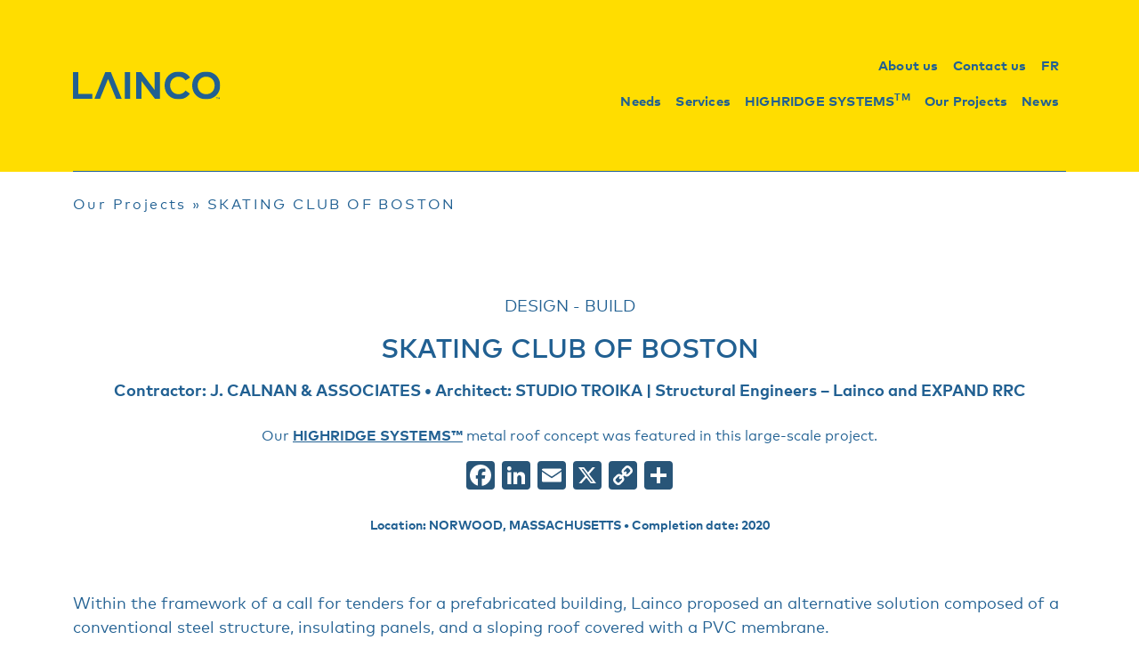

--- FILE ---
content_type: text/html; charset=UTF-8
request_url: https://lainco.ca/en/projets/skating-club-of-boston-2/
body_size: 12410
content:
<!DOCTYPE html>
<html style="scroll-behavior: smooth;" lang="en-CA">
<head>
	<meta charset="UTF-8">
	<meta name="viewport" content="width=device-width, initial-scale=1.0, minimum-scale=1, maximum-scale=1, user-scalable=no">
	<!-- Android Theme color -->
	<meta name="application-name" content="&nbsp;"/>
	<meta name="theme-color" content="#216092">
	<link rel="profile" href="https://gmpg.org/xfn/11">
	<link rel="pingback" href="https://lainco.ca/xmlrpc.php">
	<meta name='robots' content='index, follow, max-image-preview:large, max-snippet:-1, max-video-preview:-1' />
	<style>img:is([sizes="auto" i], [sizes^="auto," i]) { contain-intrinsic-size: 3000px 1500px }</style>
	<link rel="alternate" href="https://lainco.ca/projets/skating-club-of-boston/" hreflang="fr" />
<link rel="alternate" href="https://lainco.ca/en/projets/skating-club-of-boston-2/" hreflang="en" />

<!-- Google Tag Manager for WordPress by gtm4wp.com -->
<script data-cfasync="false" data-pagespeed-no-defer>
	var gtm4wp_datalayer_name = "dataLayer";
	var dataLayer = dataLayer || [];
</script>
<!-- End Google Tag Manager for WordPress by gtm4wp.com -->
	<!-- This site is optimized with the Yoast SEO plugin v26.1.1 - https://yoast.com/wordpress/plugins/seo/ -->
	<title>Design – Construction of the Skating Club of Boston – Lainco</title>
	<meta name="description" content="Lainco, a structural steelwork specialist in Canada and the United States, is showcasing its HIGHRIDGE SYSTEMS™ metal roof concept in the Skating Club of Boston project." />
	<link rel="canonical" href="https://lainco.ca/en/projets/skating-club-of-boston-2/" />
	<meta property="og:locale" content="en_US" />
	<meta property="og:locale:alternate" content="fr_CA" />
	<meta property="og:type" content="article" />
	<meta property="og:title" content="Design – Construction of the Skating Club of Boston – Lainco" />
	<meta property="og:description" content="Lainco, a structural steelwork specialist in Canada and the United States, is showcasing its HIGHRIDGE SYSTEMS™ metal roof concept in the Skating Club of Boston project." />
	<meta property="og:url" content="https://lainco.ca/en/projets/skating-club-of-boston-2/" />
	<meta property="og:site_name" content="Lainco | Structural steel experts on the North shore!" />
	<meta property="article:modified_time" content="2024-07-11T13:15:40+00:00" />
	<meta property="og:image" content="https://lainco.ca/wp-content/uploads/2022/10/Projet_Skating-Club-1-2-scaled.jpg" />
	<meta property="og:image:width" content="2560" />
	<meta property="og:image:height" content="1440" />
	<meta property="og:image:type" content="image/jpeg" />
	<meta name="twitter:card" content="summary_large_image" />
	<script type="application/ld+json" class="yoast-schema-graph">{"@context":"https://schema.org","@graph":[{"@type":"WebPage","@id":"https://lainco.ca/en/projets/skating-club-of-boston-2/","url":"https://lainco.ca/en/projets/skating-club-of-boston-2/","name":"Design – Construction of the Skating Club of Boston – Lainco","isPartOf":{"@id":"https://lainco.ca/en/#website"},"primaryImageOfPage":{"@id":"https://lainco.ca/en/projets/skating-club-of-boston-2/#primaryimage"},"image":{"@id":"https://lainco.ca/en/projets/skating-club-of-boston-2/#primaryimage"},"thumbnailUrl":"https://lainco.ca/wp-content/uploads/2022/10/Projet_Skating-Club-1-2-scaled.jpg","datePublished":"2023-02-14T03:48:14+00:00","dateModified":"2024-07-11T13:15:40+00:00","description":"Lainco, a structural steelwork specialist in Canada and the United States, is showcasing its HIGHRIDGE SYSTEMS™ metal roof concept in the Skating Club of Boston project.","breadcrumb":{"@id":"https://lainco.ca/en/projets/skating-club-of-boston-2/#breadcrumb"},"inLanguage":"en-CA","potentialAction":[{"@type":"ReadAction","target":["https://lainco.ca/en/projets/skating-club-of-boston-2/"]}]},{"@type":"ImageObject","inLanguage":"en-CA","@id":"https://lainco.ca/en/projets/skating-club-of-boston-2/#primaryimage","url":"https://lainco.ca/wp-content/uploads/2022/10/Projet_Skating-Club-1-2-scaled.jpg","contentUrl":"https://lainco.ca/wp-content/uploads/2022/10/Projet_Skating-Club-1-2-scaled.jpg","width":2560,"height":1440},{"@type":"BreadcrumbList","@id":"https://lainco.ca/en/projets/skating-club-of-boston-2/#breadcrumb","itemListElement":[{"@type":"ListItem","position":1,"name":"Home","item":"https://lainco.ca/en/"},{"@type":"ListItem","position":2,"name":"SKATING CLUB OF BOSTON"}]},{"@type":"WebSite","@id":"https://lainco.ca/en/#website","url":"https://lainco.ca/en/","name":"Lainco | Structural steel experts on the North shore!","description":"Structural steel experts in Canada","potentialAction":[{"@type":"SearchAction","target":{"@type":"EntryPoint","urlTemplate":"https://lainco.ca/en/?s={search_term_string}"},"query-input":{"@type":"PropertyValueSpecification","valueRequired":true,"valueName":"search_term_string"}}],"inLanguage":"en-CA"}]}</script>
	<!-- / Yoast SEO plugin. -->


<link rel='dns-prefetch' href='//static.addtoany.com' />
<link rel='dns-prefetch' href='//cdn.jsdelivr.net' />
<link rel='dns-prefetch' href='//use.fontawesome.com' />
<link rel='dns-prefetch' href='//fonts.googleapis.com' />
		<style>
			.lazyload,
			.lazyloading {
				max-width: 100%;
			}
		</style>
		
<link rel='stylesheet' id='wp-block-library-css' href='https://lainco.ca/wp-includes/css/dist/block-library/style.min.css?ver=6.8.3' type='text/css' media='all' />
<style id='classic-theme-styles-inline-css' type='text/css'>
/*! This file is auto-generated */
.wp-block-button__link{color:#fff;background-color:#32373c;border-radius:9999px;box-shadow:none;text-decoration:none;padding:calc(.667em + 2px) calc(1.333em + 2px);font-size:1.125em}.wp-block-file__button{background:#32373c;color:#fff;text-decoration:none}
</style>
<link rel='stylesheet' id='wp-components-css' href='https://lainco.ca/wp-includes/css/dist/components/style.min.css?ver=6.8.3' type='text/css' media='all' />
<link rel='stylesheet' id='wp-preferences-css' href='https://lainco.ca/wp-includes/css/dist/preferences/style.min.css?ver=6.8.3' type='text/css' media='all' />
<link rel='stylesheet' id='wp-block-editor-css' href='https://lainco.ca/wp-includes/css/dist/block-editor/style.min.css?ver=6.8.3' type='text/css' media='all' />
<link rel='stylesheet' id='popup-maker-block-library-style-css' href='https://lainco.ca/wp-content/plugins/popup-maker/dist/packages/block-library-style.css?ver=dbea705cfafe089d65f1' type='text/css' media='all' />
<style id='global-styles-inline-css' type='text/css'>
:root{--wp--preset--aspect-ratio--square: 1;--wp--preset--aspect-ratio--4-3: 4/3;--wp--preset--aspect-ratio--3-4: 3/4;--wp--preset--aspect-ratio--3-2: 3/2;--wp--preset--aspect-ratio--2-3: 2/3;--wp--preset--aspect-ratio--16-9: 16/9;--wp--preset--aspect-ratio--9-16: 9/16;--wp--preset--color--black: #000000;--wp--preset--color--cyan-bluish-gray: #abb8c3;--wp--preset--color--white: #ffffff;--wp--preset--color--pale-pink: #f78da7;--wp--preset--color--vivid-red: #cf2e2e;--wp--preset--color--luminous-vivid-orange: #ff6900;--wp--preset--color--luminous-vivid-amber: #fcb900;--wp--preset--color--light-green-cyan: #7bdcb5;--wp--preset--color--vivid-green-cyan: #00d084;--wp--preset--color--pale-cyan-blue: #8ed1fc;--wp--preset--color--vivid-cyan-blue: #0693e3;--wp--preset--color--vivid-purple: #9b51e0;--wp--preset--gradient--vivid-cyan-blue-to-vivid-purple: linear-gradient(135deg,rgba(6,147,227,1) 0%,rgb(155,81,224) 100%);--wp--preset--gradient--light-green-cyan-to-vivid-green-cyan: linear-gradient(135deg,rgb(122,220,180) 0%,rgb(0,208,130) 100%);--wp--preset--gradient--luminous-vivid-amber-to-luminous-vivid-orange: linear-gradient(135deg,rgba(252,185,0,1) 0%,rgba(255,105,0,1) 100%);--wp--preset--gradient--luminous-vivid-orange-to-vivid-red: linear-gradient(135deg,rgba(255,105,0,1) 0%,rgb(207,46,46) 100%);--wp--preset--gradient--very-light-gray-to-cyan-bluish-gray: linear-gradient(135deg,rgb(238,238,238) 0%,rgb(169,184,195) 100%);--wp--preset--gradient--cool-to-warm-spectrum: linear-gradient(135deg,rgb(74,234,220) 0%,rgb(151,120,209) 20%,rgb(207,42,186) 40%,rgb(238,44,130) 60%,rgb(251,105,98) 80%,rgb(254,248,76) 100%);--wp--preset--gradient--blush-light-purple: linear-gradient(135deg,rgb(255,206,236) 0%,rgb(152,150,240) 100%);--wp--preset--gradient--blush-bordeaux: linear-gradient(135deg,rgb(254,205,165) 0%,rgb(254,45,45) 50%,rgb(107,0,62) 100%);--wp--preset--gradient--luminous-dusk: linear-gradient(135deg,rgb(255,203,112) 0%,rgb(199,81,192) 50%,rgb(65,88,208) 100%);--wp--preset--gradient--pale-ocean: linear-gradient(135deg,rgb(255,245,203) 0%,rgb(182,227,212) 50%,rgb(51,167,181) 100%);--wp--preset--gradient--electric-grass: linear-gradient(135deg,rgb(202,248,128) 0%,rgb(113,206,126) 100%);--wp--preset--gradient--midnight: linear-gradient(135deg,rgb(2,3,129) 0%,rgb(40,116,252) 100%);--wp--preset--font-size--small: 13px;--wp--preset--font-size--medium: 20px;--wp--preset--font-size--large: 36px;--wp--preset--font-size--x-large: 42px;--wp--preset--spacing--20: 0.44rem;--wp--preset--spacing--30: 0.67rem;--wp--preset--spacing--40: 1rem;--wp--preset--spacing--50: 1.5rem;--wp--preset--spacing--60: 2.25rem;--wp--preset--spacing--70: 3.38rem;--wp--preset--spacing--80: 5.06rem;--wp--preset--shadow--natural: 6px 6px 9px rgba(0, 0, 0, 0.2);--wp--preset--shadow--deep: 12px 12px 50px rgba(0, 0, 0, 0.4);--wp--preset--shadow--sharp: 6px 6px 0px rgba(0, 0, 0, 0.2);--wp--preset--shadow--outlined: 6px 6px 0px -3px rgba(255, 255, 255, 1), 6px 6px rgba(0, 0, 0, 1);--wp--preset--shadow--crisp: 6px 6px 0px rgba(0, 0, 0, 1);}:where(.is-layout-flex){gap: 0.5em;}:where(.is-layout-grid){gap: 0.5em;}body .is-layout-flex{display: flex;}.is-layout-flex{flex-wrap: wrap;align-items: center;}.is-layout-flex > :is(*, div){margin: 0;}body .is-layout-grid{display: grid;}.is-layout-grid > :is(*, div){margin: 0;}:where(.wp-block-columns.is-layout-flex){gap: 2em;}:where(.wp-block-columns.is-layout-grid){gap: 2em;}:where(.wp-block-post-template.is-layout-flex){gap: 1.25em;}:where(.wp-block-post-template.is-layout-grid){gap: 1.25em;}.has-black-color{color: var(--wp--preset--color--black) !important;}.has-cyan-bluish-gray-color{color: var(--wp--preset--color--cyan-bluish-gray) !important;}.has-white-color{color: var(--wp--preset--color--white) !important;}.has-pale-pink-color{color: var(--wp--preset--color--pale-pink) !important;}.has-vivid-red-color{color: var(--wp--preset--color--vivid-red) !important;}.has-luminous-vivid-orange-color{color: var(--wp--preset--color--luminous-vivid-orange) !important;}.has-luminous-vivid-amber-color{color: var(--wp--preset--color--luminous-vivid-amber) !important;}.has-light-green-cyan-color{color: var(--wp--preset--color--light-green-cyan) !important;}.has-vivid-green-cyan-color{color: var(--wp--preset--color--vivid-green-cyan) !important;}.has-pale-cyan-blue-color{color: var(--wp--preset--color--pale-cyan-blue) !important;}.has-vivid-cyan-blue-color{color: var(--wp--preset--color--vivid-cyan-blue) !important;}.has-vivid-purple-color{color: var(--wp--preset--color--vivid-purple) !important;}.has-black-background-color{background-color: var(--wp--preset--color--black) !important;}.has-cyan-bluish-gray-background-color{background-color: var(--wp--preset--color--cyan-bluish-gray) !important;}.has-white-background-color{background-color: var(--wp--preset--color--white) !important;}.has-pale-pink-background-color{background-color: var(--wp--preset--color--pale-pink) !important;}.has-vivid-red-background-color{background-color: var(--wp--preset--color--vivid-red) !important;}.has-luminous-vivid-orange-background-color{background-color: var(--wp--preset--color--luminous-vivid-orange) !important;}.has-luminous-vivid-amber-background-color{background-color: var(--wp--preset--color--luminous-vivid-amber) !important;}.has-light-green-cyan-background-color{background-color: var(--wp--preset--color--light-green-cyan) !important;}.has-vivid-green-cyan-background-color{background-color: var(--wp--preset--color--vivid-green-cyan) !important;}.has-pale-cyan-blue-background-color{background-color: var(--wp--preset--color--pale-cyan-blue) !important;}.has-vivid-cyan-blue-background-color{background-color: var(--wp--preset--color--vivid-cyan-blue) !important;}.has-vivid-purple-background-color{background-color: var(--wp--preset--color--vivid-purple) !important;}.has-black-border-color{border-color: var(--wp--preset--color--black) !important;}.has-cyan-bluish-gray-border-color{border-color: var(--wp--preset--color--cyan-bluish-gray) !important;}.has-white-border-color{border-color: var(--wp--preset--color--white) !important;}.has-pale-pink-border-color{border-color: var(--wp--preset--color--pale-pink) !important;}.has-vivid-red-border-color{border-color: var(--wp--preset--color--vivid-red) !important;}.has-luminous-vivid-orange-border-color{border-color: var(--wp--preset--color--luminous-vivid-orange) !important;}.has-luminous-vivid-amber-border-color{border-color: var(--wp--preset--color--luminous-vivid-amber) !important;}.has-light-green-cyan-border-color{border-color: var(--wp--preset--color--light-green-cyan) !important;}.has-vivid-green-cyan-border-color{border-color: var(--wp--preset--color--vivid-green-cyan) !important;}.has-pale-cyan-blue-border-color{border-color: var(--wp--preset--color--pale-cyan-blue) !important;}.has-vivid-cyan-blue-border-color{border-color: var(--wp--preset--color--vivid-cyan-blue) !important;}.has-vivid-purple-border-color{border-color: var(--wp--preset--color--vivid-purple) !important;}.has-vivid-cyan-blue-to-vivid-purple-gradient-background{background: var(--wp--preset--gradient--vivid-cyan-blue-to-vivid-purple) !important;}.has-light-green-cyan-to-vivid-green-cyan-gradient-background{background: var(--wp--preset--gradient--light-green-cyan-to-vivid-green-cyan) !important;}.has-luminous-vivid-amber-to-luminous-vivid-orange-gradient-background{background: var(--wp--preset--gradient--luminous-vivid-amber-to-luminous-vivid-orange) !important;}.has-luminous-vivid-orange-to-vivid-red-gradient-background{background: var(--wp--preset--gradient--luminous-vivid-orange-to-vivid-red) !important;}.has-very-light-gray-to-cyan-bluish-gray-gradient-background{background: var(--wp--preset--gradient--very-light-gray-to-cyan-bluish-gray) !important;}.has-cool-to-warm-spectrum-gradient-background{background: var(--wp--preset--gradient--cool-to-warm-spectrum) !important;}.has-blush-light-purple-gradient-background{background: var(--wp--preset--gradient--blush-light-purple) !important;}.has-blush-bordeaux-gradient-background{background: var(--wp--preset--gradient--blush-bordeaux) !important;}.has-luminous-dusk-gradient-background{background: var(--wp--preset--gradient--luminous-dusk) !important;}.has-pale-ocean-gradient-background{background: var(--wp--preset--gradient--pale-ocean) !important;}.has-electric-grass-gradient-background{background: var(--wp--preset--gradient--electric-grass) !important;}.has-midnight-gradient-background{background: var(--wp--preset--gradient--midnight) !important;}.has-small-font-size{font-size: var(--wp--preset--font-size--small) !important;}.has-medium-font-size{font-size: var(--wp--preset--font-size--medium) !important;}.has-large-font-size{font-size: var(--wp--preset--font-size--large) !important;}.has-x-large-font-size{font-size: var(--wp--preset--font-size--x-large) !important;}
:where(.wp-block-post-template.is-layout-flex){gap: 1.25em;}:where(.wp-block-post-template.is-layout-grid){gap: 1.25em;}
:where(.wp-block-columns.is-layout-flex){gap: 2em;}:where(.wp-block-columns.is-layout-grid){gap: 2em;}
:root :where(.wp-block-pullquote){font-size: 1.5em;line-height: 1.6;}
</style>
<link rel='stylesheet' id='addtoany-css' href='https://lainco.ca/wp-content/plugins/add-to-any/addtoany.min.css?ver=1.16' type='text/css' media='all' />
<link rel='stylesheet' id='main-styles-css' href='https://lainco.ca/wp-content/themes/parkour3/dist/css/build.min.css?ver=1.4' type='text/css' media='screen' />
<link rel='stylesheet' id='fontawesome-css' href='https://use.fontawesome.com/releases/v5.14.0/css/all.css?ver=5.14.0' type='text/css' media='all' />
<link rel='stylesheet' id='slick-css' href='https://cdn.jsdelivr.net/npm/slick-carousel@1.8.1/slick/slick.css?ver=1.8.1' type='text/css' media='all' />
<link rel='stylesheet' id='slick-theme-css' href='https://cdn.jsdelivr.net/npm/slick-carousel@1.8.1/slick/slick-theme.css?ver=1.8.1' type='text/css' media='all' />
<link rel='stylesheet' id='font-Montserrat-css' href='https://fonts.googleapis.com/css2?family=Montserrat%3Aital%2Cwght%400%2C400%3B0%2C500%3B0%2C600%3B0%2C700%3B1%2C400%3B1%2C500%3B1%2C600%3B1%2C700&#038;display=swap&#038;ver=1.0.0' type='text/css' media='all' />
<script type="text/javascript" id="addtoany-core-js-before">
/* <![CDATA[ */
window.a2a_config=window.a2a_config||{};a2a_config.callbacks=[];a2a_config.overlays=[];a2a_config.templates={};a2a_localize = {
	Share: "Share",
	Save: "Save",
	Subscribe: "Subscribe",
	Email: "Email",
	Bookmark: "Bookmark",
	ShowAll: "Show All",
	ShowLess: "Show less",
	FindServices: "Find service(s)",
	FindAnyServiceToAddTo: "Instantly find any service to add to",
	PoweredBy: "Powered by",
	ShareViaEmail: "Share via email",
	SubscribeViaEmail: "Subscribe via email",
	BookmarkInYourBrowser: "Bookmark in your browser",
	BookmarkInstructions: "Press Ctrl+D or \u2318+D to bookmark this page",
	AddToYourFavorites: "Add to your favourites",
	SendFromWebOrProgram: "Send from any email address or email program",
	EmailProgram: "Email program",
	More: "More&#8230;",
	ThanksForSharing: "Thanks for sharing!",
	ThanksForFollowing: "Thanks for following!"
};

a2a_config.icon_color="#285578";
/* ]]> */
</script>
<script type="text/javascript" defer src="https://static.addtoany.com/menu/page.js" id="addtoany-core-js"></script>
<script type="text/javascript" src="https://lainco.ca/wp-includes/js/jquery/jquery.min.js?ver=3.7.1" id="jquery-core-js"></script>
<script type="text/javascript" src="https://lainco.ca/wp-includes/js/jquery/jquery-migrate.min.js?ver=3.4.1" id="jquery-migrate-js"></script>
<script type="text/javascript" defer src="https://lainco.ca/wp-content/plugins/add-to-any/addtoany.min.js?ver=1.1" id="addtoany-jquery-js"></script>
<link rel="https://api.w.org/" href="https://lainco.ca/wp-json/" /><link rel="alternate" title="JSON" type="application/json" href="https://lainco.ca/wp-json/wp/v2/p3_projets/1034" /><link rel='shortlink' href='https://lainco.ca/?p=1034' />
<link rel="alternate" title="oEmbed (JSON)" type="application/json+oembed" href="https://lainco.ca/wp-json/oembed/1.0/embed?url=https%3A%2F%2Flainco.ca%2Fen%2Fprojets%2Fskating-club-of-boston-2%2F" />
<link rel="alternate" title="oEmbed (XML)" type="text/xml+oembed" href="https://lainco.ca/wp-json/oembed/1.0/embed?url=https%3A%2F%2Flainco.ca%2Fen%2Fprojets%2Fskating-club-of-boston-2%2F&#038;format=xml" />

<!-- Google Tag Manager for WordPress by gtm4wp.com -->
<!-- GTM Container placement set to automatic -->
<script data-cfasync="false" data-pagespeed-no-defer type="text/javascript">
	var dataLayer_content = {"pagePostType":"p3_projets","pagePostType2":"single-p3_projets","pagePostAuthor":"parkour3"};
	dataLayer.push( dataLayer_content );
</script>
<script data-cfasync="false" data-pagespeed-no-defer type="text/javascript">
(function(w,d,s,l,i){w[l]=w[l]||[];w[l].push({'gtm.start':
new Date().getTime(),event:'gtm.js'});var f=d.getElementsByTagName(s)[0],
j=d.createElement(s),dl=l!='dataLayer'?'&l='+l:'';j.async=true;j.src=
'//www.googletagmanager.com/gtm.js?id='+i+dl;f.parentNode.insertBefore(j,f);
})(window,document,'script','dataLayer','GTM-WTMSVXK');
</script>
<!-- End Google Tag Manager for WordPress by gtm4wp.com -->		<script>
			document.documentElement.className = document.documentElement.className.replace('no-js', 'js');
		</script>
				<style>
			.no-js img.lazyload {
				display: none;
			}

			figure.wp-block-image img.lazyloading {
				min-width: 150px;
			}

			.lazyload,
			.lazyloading {
				--smush-placeholder-width: 100px;
				--smush-placeholder-aspect-ratio: 1/1;
				width: var(--smush-image-width, var(--smush-placeholder-width)) !important;
				aspect-ratio: var(--smush-image-aspect-ratio, var(--smush-placeholder-aspect-ratio)) !important;
			}

						.lazyload {
				opacity: 0;
			}

			.lazyloading {
				border: 0 !important;
				opacity: 1;
				background: #F3F3F3 url('https://lainco.ca/wp-content/plugins/wp-smush-pro/app/assets/images/smush-placeholder.png') no-repeat center !important;
				background-size: 16px auto !important;
				min-width: 16px;
			}

					</style>
		<meta name="generator" content="Elementor 3.32.4; features: e_font_icon_svg, additional_custom_breakpoints; settings: css_print_method-external, google_font-enabled, font_display-swap">
			<style>
				.e-con.e-parent:nth-of-type(n+4):not(.e-lazyloaded):not(.e-no-lazyload),
				.e-con.e-parent:nth-of-type(n+4):not(.e-lazyloaded):not(.e-no-lazyload) * {
					background-image: none !important;
				}
				@media screen and (max-height: 1024px) {
					.e-con.e-parent:nth-of-type(n+3):not(.e-lazyloaded):not(.e-no-lazyload),
					.e-con.e-parent:nth-of-type(n+3):not(.e-lazyloaded):not(.e-no-lazyload) * {
						background-image: none !important;
					}
				}
				@media screen and (max-height: 640px) {
					.e-con.e-parent:nth-of-type(n+2):not(.e-lazyloaded):not(.e-no-lazyload),
					.e-con.e-parent:nth-of-type(n+2):not(.e-lazyloaded):not(.e-no-lazyload) * {
						background-image: none !important;
					}
				}
			</style>
			<link rel="icon" href="https://lainco.ca/wp-content/uploads/2023/05/L-ICON-LAINCO-Bleu-RGB.ico" sizes="32x32" />
<link rel="icon" href="https://lainco.ca/wp-content/uploads/2023/05/L-ICON-LAINCO-Bleu-RGB.ico" sizes="192x192" />
<link rel="apple-touch-icon" href="https://lainco.ca/wp-content/uploads/2023/05/L-ICON-LAINCO-Bleu-RGB.ico" />
<meta name="msapplication-TileImage" content="https://lainco.ca/wp-content/uploads/2023/05/L-ICON-LAINCO-Bleu-RGB.ico" />
</head>
<body class="wp-singular p3_projets-template-default single single-p3_projets postid-1034 wp-theme-parkour3 elementor-default elementor-kit-1969">
	<header class="pt-5 js_header">
		<div class="header-main-search justify-content-center js-search-container d-none py-4">
			<form class="search-form-bar d-flex" action="/en/" method="get">
				<input class="search-form" type="text" name="s" id="search" value="" placeholder="Search..." />
				<input class="search-btn" type="submit" value="Rechercher" >
			</form>
			<button type="button" class="btn-close js-search-btn-close search-btn-close" aria-label="Close"></button>
		</div>
		<div class="container header_bottom">
			<div class="row align-items-center">
				<div class="col-5 col-md-6 col-lg-3 col-xl-2">
		        	<a class="logo" href="https://lainco.ca/en" title="Lainco | Structural steel experts on the North shore!">
												<svg viewBox="0 0 199 38" fill="none" xmlns="http://www.w3.org/2000/svg"><g clip-path="url(#a)" fill="#FD0"><path d="M0 36.836V1.162h7.164v29.024h19.001v6.651H0m69.809-.001V1.162h7.164v35.674zm40.642 0-18.23-23.825-.026 23.825h-7.164V1.162h6.703l18.256 23.825V1.162h7.19v35.674zm47.286-28.335-6.163 3.746c-2.055-3.083-5.264-4.918-9.295-4.918-6.496 0-11.349 4.739-11.349 11.671s5.006 11.671 11.349 11.671c4.006 0 7.215-1.758 9.373-4.893l5.854 4.18c-3.236 4.638-8.577 7.542-15.176 7.542-11.093 0-18.873-7.772-18.873-18.5S131.238.5 142.331.5c6.652 0 12.454 3.031 15.407 8.001zM198.373 19c0 10.676-7.832 18.5-18.899 18.5s-18.872-7.824-18.872-18.5S168.381.5 179.474.5s18.899 7.822 18.899 18.5m-30.299 0c0 6.93 4.801 11.671 11.4 11.671S190.875 25.932 190.875 19s-4.75-11.671-11.401-11.671-11.4 4.739-11.4 11.671M65.656 36.836 51.033 1.162h-7.516L28.894 36.836h7.517l10.864-26.504L58.14 36.836zm127.902.643v-1.91h-.734v-.437h1.938v.438h-.734v1.909h-.471zm1.529 0v-2.346h.69l.616 1.583.612-1.584h.692v2.347h-.472v-1.772l-.584 1.546h-.499l-.584-1.532v1.758z"></path></g><defs><clipPath id="a"><path fill="#fff" d="M0 .5h198.373v37H0z"></path></clipPath></defs></svg>
								        	</a>
		    	</div>

		    	<div class="col-7 col-md-6 col-lg-9 sd-none d-xl-none col-xl-2 order-xl-3 order-xxl-3 d-flex justify-content-end align-self-center">

							    									<a href="https://lainco.ca/projets/skating-club-of-boston/" class="btn_lang "><!-- d-none -->
								FR							</a>
		    		
		    		<div class="header-search mx-3 d-none">
						<a href="#search" class="js-search-btn">
							<svg xmlns="http://www.w3.org/2000/svg" fill="none" viewBox="0 0 20 20"><path stroke="#ffffff" stroke-linecap="round" stroke-linejoin="round" stroke-width="2" d="m19 19-4.35-4.35M17 9A8 8 0 1 1 1 9a8 8 0 0 1 16 0Z"/></svg>
						</a>
        			</div>

					<div class="navbar p-0 ml-3">
						<button class="navbar-toggler sd-none d-xl-none" type="button" data-bs-toggle="collapse" data-bs-target="#navbarSupportedContent" aria-controls="navbarSupportedContent" aria-expanded="false" aria-label="Toggle navigation">
							<span class="navbar-toggler-icon"></span>
						</button>
					</div>
				</div>


				<div class="col-12 col-lg-12 col-xl-8 order-lg-2 header_bottom_links d-xl-block">
					<nav class="navbar navbar-expand-xl navbar-light ">

						<div class="collapse navbar-collapse flex-column" id="navbarSupportedContent">
							<ul id="header_top_menu" class="menu-header navbar-nav ms-auto mb-2 mb-md-0 justify-content-end menu"><li  id="menu-item-1629" class="menu-item menu-item-type-post_type menu-item-object-page nav-item nav-item-1629"><a href="https://lainco.ca/en/about-us/" class="nav-link ">About us</a></li>
<li  id="menu-item-1628" class="menu-item menu-item-type-post_type menu-item-object-page nav-item nav-item-1628"><a href="https://lainco.ca/en/contact-us/" class="nav-link ">Contact us</a></li>
<li  id="menu-item-1627-fr" class="lang-item lang-item-2 lang-item-fr lang-item-first menu-item menu-item-type-custom menu-item-object-custom nav-item nav-item-1627-fr"><a href="https://lainco.ca/projets/skating-club-of-boston/" class="nav-link ">FR</a></li>
</ul>							<ul id="menu-header" class="menu-header navbar-nav ms-auto mb-2 mb-md-0 justify-content-end menu"><li  id="menu-item-1110" class="menu-item menu-item-type-post_type menu-item-object-page nav-item nav-item-1110"><a href="https://lainco.ca/en/your-structural-steel-needs/" class="nav-link ">Needs</a></li>
<li  id="menu-item-1112" class="menu-item menu-item-type-post_type menu-item-object-page nav-item nav-item-1112"><a href="https://lainco.ca/en/ourservices/" class="nav-link ">Services</a></li>
<li  id="menu-item-1709" class="menu-item menu-item-type-post_type menu-item-object-p3_service nav-item nav-item-1709"><a href="https://lainco.ca/en/service/highridge-systems/" class="nav-link ">HIGHRIDGE SYSTEMS<sup>TM</sup></a></li>
<li  id="menu-item-1111" class="menu-item menu-item-type-post_type menu-item-object-page nav-item nav-item-1111"><a href="https://lainco.ca/en/our-projects/" class="nav-link ">Our Projects</a></li>
<li  id="menu-item-1194" class="menu-item menu-item-type-post_type menu-item-object-page nav-item nav-item-1194"><a href="https://lainco.ca/en/news/" class="nav-link ">News</a></li>
</ul>						</div>
					</nav>
		        </div>

			</div>
		</div>
		<div class="container">
			<div class="line mt-5"></div>
		</div>
	</header>
	<section class="p3_breadcrumbs py-4">
		<div class="container">
			<div class="row">
				<div class="col-12">
											<p id="breadcrumbs" ><span><span><a href="https://lainco.ca/en/our-projects" title="Our Projects">Our Projects</a> &#187; <span class="breadcrumb_last" aria-current="page">SKATING CLUB OF BOSTON</span></span></span></p>									</div>
			</div>
		</div>
	</section>
<section class="p3_project_header">
	<div class="container">
		<div class="row">
			<div class="col-12 col-lg-12 text-center">
				<div class="type mt-5">DESIGN - BUILD</div>
				<h1 class="title my-3">SKATING CLUB OF BOSTON</h1>
				<p class="info">Contractor: J. CALNAN & ASSOCIATES • Architect: STUDIO TROIKA | Structural Engineers – Lainco and EXPAND RRC</p>
				<div class="excerpt my-4">
					<p>Our <a href="https://lainco.ca/en/service/highridge-systems/"style="color: #216092"><b>HIGHRIDGE SYSTEMS™</b></a> metal roof concept was featured in this large-scale project.</p>
<div class="addtoany_share_save_container addtoany_content addtoany_content_bottom"><div class="a2a_kit a2a_kit_size_32 addtoany_list" data-a2a-url="https://lainco.ca/en/projets/skating-club-of-boston-2/" data-a2a-title="SKATING CLUB OF BOSTON"><a class="a2a_button_facebook" href="https://www.addtoany.com/add_to/facebook?linkurl=https%3A%2F%2Flainco.ca%2Fen%2Fprojets%2Fskating-club-of-boston-2%2F&amp;linkname=SKATING%20CLUB%20OF%20BOSTON" title="Facebook" rel="nofollow noopener" target="_blank"></a><a class="a2a_button_linkedin" href="https://www.addtoany.com/add_to/linkedin?linkurl=https%3A%2F%2Flainco.ca%2Fen%2Fprojets%2Fskating-club-of-boston-2%2F&amp;linkname=SKATING%20CLUB%20OF%20BOSTON" title="LinkedIn" rel="nofollow noopener" target="_blank"></a><a class="a2a_button_email" href="https://www.addtoany.com/add_to/email?linkurl=https%3A%2F%2Flainco.ca%2Fen%2Fprojets%2Fskating-club-of-boston-2%2F&amp;linkname=SKATING%20CLUB%20OF%20BOSTON" title="Email" rel="nofollow noopener" target="_blank"></a><a class="a2a_button_x" href="https://www.addtoany.com/add_to/x?linkurl=https%3A%2F%2Flainco.ca%2Fen%2Fprojets%2Fskating-club-of-boston-2%2F&amp;linkname=SKATING%20CLUB%20OF%20BOSTON" title="X" rel="nofollow noopener" target="_blank"></a><a class="a2a_button_copy_link" href="https://www.addtoany.com/add_to/copy_link?linkurl=https%3A%2F%2Flainco.ca%2Fen%2Fprojets%2Fskating-club-of-boston-2%2F&amp;linkname=SKATING%20CLUB%20OF%20BOSTON" title="Copy Link" rel="nofollow noopener" target="_blank"></a><a class="a2a_dd addtoany_share_save addtoany_share" href="https://www.addtoany.com/share"></a></div></div>				</div>
				<p class="info2">Location: NORWOOD, MASSACHUSETTS • Completion date: 2020</p>
			</div>
		</div>
	</div>
</section>

			<section class="p3_content bg_white">
		<div class="container">
			<div class="row justify-content-center">
				<div class="col-12">
					<p>Within the framework of a call for tenders for a prefabricated building, Lainco proposed an alternative solution composed of a conventional steel structure, insulating panels, and a sloping roof covered with a PVC membrane.</p>
<p>Our <span style="font-weight: 400;"><strong><span style="color: #216092;"><a style="color: #216092;" href="https://lainco.ca/en/service/highridge-systems/">HIGHRIDGE SYSTEMS™</a></span></strong></span> metal roof concept,<b> which adds character </b>by providing an exceptional ambiance with an unobstructed view, allowed us to win this mandate.</p>
<p>The sports complex has three ice rinks, including an Olympic-size main rink with 2,500 seats. This rink has been designed to host several major events such as Olympic qualifying competitions and figure skating shows. The two regular-size secondary rinks (one with 1500 bleacher seats) are to be used for figure skating and for various other sports such as local hockey league games.</p>
<p>In addition to the ice rinks, the facilities also include a physical therapy room with examination suites, an X-ray room, and space for dance practice and off-ice training.</p>
<p>Want more details?</p>
<p>The two-tone exterior cladding is primarily composed of 3-inch thick insulated metal panels (R-value 22) and the pitched roof is covered with a PVC membrane (R-value 36) for better energy efficiency.</p>

					
				</div>
			</div>
		</div>
	</section>
		<section class="p3_photo_gallery py-5">
		<div class="container">
							<!-- Photo Gallery -->
				<div class="row">
					<div class="col-12">
						<div class="slider p3_slider_gallery js_slider_gallery">
															<div class="card_slider_liste px-3 pgallery_0">
									<img fetchpriority="high" width="2000" height="1125" src="https://lainco.ca/wp-content/uploads/2022/10/Projet_Skating-Club-1-2-2000x1125.jpg" class="img-fluid shadow mb-4 nolazyload" alt="" decoding="async" srcset="https://lainco.ca/wp-content/uploads/2022/10/Projet_Skating-Club-1-2-2000x1125.jpg 2000w, https://lainco.ca/wp-content/uploads/2022/10/Projet_Skating-Club-1-2-300x169.jpg 300w, https://lainco.ca/wp-content/uploads/2022/10/Projet_Skating-Club-1-2-1024x576.jpg 1024w, https://lainco.ca/wp-content/uploads/2022/10/Projet_Skating-Club-1-2-768x432.jpg 768w, https://lainco.ca/wp-content/uploads/2022/10/Projet_Skating-Club-1-2-1536x864.jpg 1536w, https://lainco.ca/wp-content/uploads/2022/10/Projet_Skating-Club-1-2-2048x1152.jpg 2048w, https://lainco.ca/wp-content/uploads/2022/10/Projet_Skating-Club-1-2-600x337.jpg 600w, https://lainco.ca/wp-content/uploads/2022/10/Projet_Skating-Club-1-2-1200x675.jpg 1200w" sizes="(max-width: 2000px) 100vw, 2000px" />								</div>
															<div class="card_slider_liste px-3 pgallery_1">
									<img width="1978" height="1125" src="https://lainco.ca/wp-content/uploads/2022/10/Projet_Skating-Club-2-3_compresse-1978x1125.jpg" class="img-fluid shadow mb-4 nolazyload" alt="" decoding="async" />								</div>
															<div class="card_slider_liste px-3 pgallery_2">
									<img width="1980" height="1125" src="https://lainco.ca/wp-content/uploads/2022/10/Projet_Skating-Club-3-9_compresse-1980x1125.jpg" class="img-fluid shadow mb-4 nolazyload" alt="" decoding="async" srcset="https://lainco.ca/wp-content/uploads/2022/10/Projet_Skating-Club-3-9_compresse-1980x1125.jpg 1980w, https://lainco.ca/wp-content/uploads/2022/10/Projet_Skating-Club-3-9_compresse-300x169.jpg 300w" sizes="(max-width: 1980px) 100vw, 1980px" />								</div>
															<div class="card_slider_liste px-3 pgallery_3">
									<img loading="lazy" width="2000" height="1125" src="https://lainco.ca/wp-content/uploads/2022/10/Projet_Skating-Club-4-10-2000x1125.jpg" class="img-fluid shadow mb-4 nolazyload" alt="" decoding="async" srcset="https://lainco.ca/wp-content/uploads/2022/10/Projet_Skating-Club-4-10-2000x1125.jpg 2000w, https://lainco.ca/wp-content/uploads/2022/10/Projet_Skating-Club-4-10-300x169.jpg 300w, https://lainco.ca/wp-content/uploads/2022/10/Projet_Skating-Club-4-10-600x337.jpg 600w, https://lainco.ca/wp-content/uploads/2022/10/Projet_Skating-Club-4-10-1200x675.jpg 1200w" sizes="auto, (max-width: 2000px) 100vw, 2000px" />								</div>
															<div class="card_slider_liste px-3 pgallery_4">
									<img loading="lazy" width="2000" height="1125" src="https://lainco.ca/wp-content/uploads/2022/10/Projet_Skating-Club-5-13-2000x1125.jpg" class="img-fluid shadow mb-4 nolazyload" alt="" decoding="async" srcset="https://lainco.ca/wp-content/uploads/2022/10/Projet_Skating-Club-5-13-2000x1125.jpg 2000w, https://lainco.ca/wp-content/uploads/2022/10/Projet_Skating-Club-5-13-300x169.jpg 300w, https://lainco.ca/wp-content/uploads/2022/10/Projet_Skating-Club-5-13-600x337.jpg 600w, https://lainco.ca/wp-content/uploads/2022/10/Projet_Skating-Club-5-13-1200x675.jpg 1200w" sizes="auto, (max-width: 2000px) 100vw, 2000px" />								</div>
															<div class="card_slider_liste px-3 pgallery_5">
									<img loading="lazy" width="2000" height="1125" src="https://lainco.ca/wp-content/uploads/2022/10/Projet_Skating-Club-6-12-2000x1125.jpg" class="img-fluid shadow mb-4 nolazyload" alt="" decoding="async" srcset="https://lainco.ca/wp-content/uploads/2022/10/Projet_Skating-Club-6-12-2000x1125.jpg 2000w, https://lainco.ca/wp-content/uploads/2022/10/Projet_Skating-Club-6-12-300x169.jpg 300w, https://lainco.ca/wp-content/uploads/2022/10/Projet_Skating-Club-6-12-600x337.jpg 600w, https://lainco.ca/wp-content/uploads/2022/10/Projet_Skating-Club-6-12-1200x675.jpg 1200w" sizes="auto, (max-width: 2000px) 100vw, 2000px" />								</div>
															<div class="card_slider_liste px-3 pgallery_6">
									<img loading="lazy" width="2000" height="1125" src="https://lainco.ca/wp-content/uploads/2022/10/Projet_Skating-Club-7-IMG_1099-2000x1125.jpeg" class="img-fluid shadow mb-4 nolazyload" alt="" decoding="async" srcset="https://lainco.ca/wp-content/uploads/2022/10/Projet_Skating-Club-7-IMG_1099-2000x1125.jpeg 2000w, https://lainco.ca/wp-content/uploads/2022/10/Projet_Skating-Club-7-IMG_1099-300x169.jpeg 300w, https://lainco.ca/wp-content/uploads/2022/10/Projet_Skating-Club-7-IMG_1099-600x337.jpeg 600w, https://lainco.ca/wp-content/uploads/2022/10/Projet_Skating-Club-7-IMG_1099-1200x675.jpeg 1200w" sizes="auto, (max-width: 2000px) 100vw, 2000px" />								</div>
															<div class="card_slider_liste px-3 pgallery_7">
									<img loading="lazy" width="2000" height="1125" src="https://lainco.ca/wp-content/uploads/2022/10/Projet_Skating-Club-8-IMG_1168-2000x1125.jpeg" class="img-fluid shadow mb-4 nolazyload" alt="" decoding="async" srcset="https://lainco.ca/wp-content/uploads/2022/10/Projet_Skating-Club-8-IMG_1168-2000x1125.jpeg 2000w, https://lainco.ca/wp-content/uploads/2022/10/Projet_Skating-Club-8-IMG_1168-300x169.jpeg 300w, https://lainco.ca/wp-content/uploads/2022/10/Projet_Skating-Club-8-IMG_1168-600x337.jpeg 600w, https://lainco.ca/wp-content/uploads/2022/10/Projet_Skating-Club-8-IMG_1168-1200x675.jpeg 1200w" sizes="auto, (max-width: 2000px) 100vw, 2000px" />								</div>
															<div class="card_slider_liste px-3 pgallery_8">
									<img loading="lazy" width="2000" height="1125" src="https://lainco.ca/wp-content/uploads/2022/10/Projet_Skating-Club-9-IMG_2639-2000x1125.jpg" class="img-fluid shadow mb-4 nolazyload" alt="" decoding="async" srcset="https://lainco.ca/wp-content/uploads/2022/10/Projet_Skating-Club-9-IMG_2639-2000x1125.jpg 2000w, https://lainco.ca/wp-content/uploads/2022/10/Projet_Skating-Club-9-IMG_2639-300x169.jpg 300w, https://lainco.ca/wp-content/uploads/2022/10/Projet_Skating-Club-9-IMG_2639-600x337.jpg 600w, https://lainco.ca/wp-content/uploads/2022/10/Projet_Skating-Club-9-IMG_2639-1200x675.jpg 1200w" sizes="auto, (max-width: 2000px) 100vw, 2000px" />								</div>
															<div class="card_slider_liste px-3 pgallery_9">
									<img loading="lazy" width="2000" height="1125" src="https://lainco.ca/wp-content/uploads/2022/10/Projet_Skating-Club-10-IMG_2819-2000x1125.jpg" class="img-fluid shadow mb-4 nolazyload" alt="" decoding="async" srcset="https://lainco.ca/wp-content/uploads/2022/10/Projet_Skating-Club-10-IMG_2819-2000x1125.jpg 2000w, https://lainco.ca/wp-content/uploads/2022/10/Projet_Skating-Club-10-IMG_2819-300x169.jpg 300w, https://lainco.ca/wp-content/uploads/2022/10/Projet_Skating-Club-10-IMG_2819-600x337.jpg 600w, https://lainco.ca/wp-content/uploads/2022/10/Projet_Skating-Club-10-IMG_2819-1200x675.jpg 1200w" sizes="auto, (max-width: 2000px) 100vw, 2000px" />								</div>
															<div class="card_slider_liste px-3 pgallery_10">
									<img loading="lazy" width="2000" height="1125" src="https://lainco.ca/wp-content/uploads/2022/10/Projet_Skating-Club-11-IMG_2940-2000x1125.jpg" class="img-fluid shadow mb-4 nolazyload" alt="" decoding="async" srcset="https://lainco.ca/wp-content/uploads/2022/10/Projet_Skating-Club-11-IMG_2940-2000x1125.jpg 2000w, https://lainco.ca/wp-content/uploads/2022/10/Projet_Skating-Club-11-IMG_2940-300x169.jpg 300w, https://lainco.ca/wp-content/uploads/2022/10/Projet_Skating-Club-11-IMG_2940-600x337.jpg 600w, https://lainco.ca/wp-content/uploads/2022/10/Projet_Skating-Club-11-IMG_2940-1200x675.jpg 1200w" sizes="auto, (max-width: 2000px) 100vw, 2000px" />								</div>
															<div class="card_slider_liste px-3 pgallery_11">
									<img loading="lazy" width="2000" height="1125" src="https://lainco.ca/wp-content/uploads/2022/10/Projet_Skating-Club-12-IMG_3252-2000x1125.jpg" class="img-fluid shadow mb-4 nolazyload" alt="" decoding="async" srcset="https://lainco.ca/wp-content/uploads/2022/10/Projet_Skating-Club-12-IMG_3252-2000x1125.jpg 2000w, https://lainco.ca/wp-content/uploads/2022/10/Projet_Skating-Club-12-IMG_3252-300x169.jpg 300w, https://lainco.ca/wp-content/uploads/2022/10/Projet_Skating-Club-12-IMG_3252-600x337.jpg 600w, https://lainco.ca/wp-content/uploads/2022/10/Projet_Skating-Club-12-IMG_3252-1200x675.jpg 1200w" sizes="auto, (max-width: 2000px) 100vw, 2000px" />								</div>
															<div class="card_slider_liste px-3 pgallery_12">
									<img loading="lazy" width="2000" height="1125" src="https://lainco.ca/wp-content/uploads/2022/10/Projet_Skating-Club-13-IMG_3451-2000x1125.jpg" class="img-fluid shadow mb-4 nolazyload" alt="" decoding="async" srcset="https://lainco.ca/wp-content/uploads/2022/10/Projet_Skating-Club-13-IMG_3451-2000x1125.jpg 2000w, https://lainco.ca/wp-content/uploads/2022/10/Projet_Skating-Club-13-IMG_3451-300x169.jpg 300w, https://lainco.ca/wp-content/uploads/2022/10/Projet_Skating-Club-13-IMG_3451-600x337.jpg 600w, https://lainco.ca/wp-content/uploads/2022/10/Projet_Skating-Club-13-IMG_3451-1200x675.jpg 1200w" sizes="auto, (max-width: 2000px) 100vw, 2000px" />								</div>
													</div>
						<div class="slider-nav">
															<div class="pgallery pgallery_single p-2 pgallery_single_0">
									<img loading="lazy" width="300" height="300" src="https://lainco.ca/wp-content/uploads/2022/10/Projet_Skating-Club-1-2-300x300.jpg" class="img-fluid nolazyload" alt="" decoding="async" srcset="https://lainco.ca/wp-content/uploads/2022/10/Projet_Skating-Club-1-2-300x300.jpg 300w, https://lainco.ca/wp-content/uploads/2022/10/Projet_Skating-Club-1-2-150x150.jpg 150w, https://lainco.ca/wp-content/uploads/2022/10/Projet_Skating-Club-1-2-600x600.jpg 600w, https://lainco.ca/wp-content/uploads/2022/10/Projet_Skating-Club-1-2-2000x2000.jpg 2000w" sizes="auto, (max-width: 300px) 100vw, 300px" />								</div>
															<div class="pgallery pgallery_single p-2 pgallery_single_1">
									<img loading="lazy" width="300" height="300" src="https://lainco.ca/wp-content/uploads/2022/10/Projet_Skating-Club-2-3_compresse-300x300.jpg" class="img-fluid nolazyload" alt="" decoding="async" srcset="https://lainco.ca/wp-content/uploads/2022/10/Projet_Skating-Club-2-3_compresse-300x300.jpg 300w, https://lainco.ca/wp-content/uploads/2022/10/Projet_Skating-Club-2-3_compresse-150x150.jpg 150w, https://lainco.ca/wp-content/uploads/2022/10/Projet_Skating-Club-2-3_compresse-600x600.jpg 600w" sizes="auto, (max-width: 300px) 100vw, 300px" />								</div>
															<div class="pgallery pgallery_single p-2 pgallery_single_2">
									<img loading="lazy" width="300" height="300" src="https://lainco.ca/wp-content/uploads/2022/10/Projet_Skating-Club-3-9_compresse-300x300.jpg" class="img-fluid nolazyload" alt="" decoding="async" srcset="https://lainco.ca/wp-content/uploads/2022/10/Projet_Skating-Club-3-9_compresse-300x300.jpg 300w, https://lainco.ca/wp-content/uploads/2022/10/Projet_Skating-Club-3-9_compresse-150x150.jpg 150w, https://lainco.ca/wp-content/uploads/2022/10/Projet_Skating-Club-3-9_compresse-600x600.jpg 600w" sizes="auto, (max-width: 300px) 100vw, 300px" />								</div>
															<div class="pgallery pgallery_single p-2 pgallery_single_3">
									<img loading="lazy" width="300" height="300" src="https://lainco.ca/wp-content/uploads/2022/10/Projet_Skating-Club-4-10-300x300.jpg" class="img-fluid nolazyload" alt="" decoding="async" srcset="https://lainco.ca/wp-content/uploads/2022/10/Projet_Skating-Club-4-10-300x300.jpg 300w, https://lainco.ca/wp-content/uploads/2022/10/Projet_Skating-Club-4-10-150x150.jpg 150w, https://lainco.ca/wp-content/uploads/2022/10/Projet_Skating-Club-4-10-600x600.jpg 600w, https://lainco.ca/wp-content/uploads/2022/10/Projet_Skating-Club-4-10-2000x2000.jpg 2000w" sizes="auto, (max-width: 300px) 100vw, 300px" />								</div>
															<div class="pgallery pgallery_single p-2 pgallery_single_4">
									<img loading="lazy" width="300" height="300" src="https://lainco.ca/wp-content/uploads/2022/10/Projet_Skating-Club-5-13-300x300.jpg" class="img-fluid nolazyload" alt="" decoding="async" srcset="https://lainco.ca/wp-content/uploads/2022/10/Projet_Skating-Club-5-13-300x300.jpg 300w, https://lainco.ca/wp-content/uploads/2022/10/Projet_Skating-Club-5-13-150x150.jpg 150w, https://lainco.ca/wp-content/uploads/2022/10/Projet_Skating-Club-5-13-600x600.jpg 600w, https://lainco.ca/wp-content/uploads/2022/10/Projet_Skating-Club-5-13-2000x2000.jpg 2000w" sizes="auto, (max-width: 300px) 100vw, 300px" />								</div>
															<div class="pgallery pgallery_single p-2 pgallery_single_5">
									<img loading="lazy" width="300" height="300" src="https://lainco.ca/wp-content/uploads/2022/10/Projet_Skating-Club-6-12-300x300.jpg" class="img-fluid nolazyload" alt="" decoding="async" srcset="https://lainco.ca/wp-content/uploads/2022/10/Projet_Skating-Club-6-12-300x300.jpg 300w, https://lainco.ca/wp-content/uploads/2022/10/Projet_Skating-Club-6-12-150x150.jpg 150w, https://lainco.ca/wp-content/uploads/2022/10/Projet_Skating-Club-6-12-600x600.jpg 600w, https://lainco.ca/wp-content/uploads/2022/10/Projet_Skating-Club-6-12-2000x2000.jpg 2000w" sizes="auto, (max-width: 300px) 100vw, 300px" />								</div>
															<div class="pgallery pgallery_single p-2 pgallery_single_6">
									<img loading="lazy" width="300" height="300" src="https://lainco.ca/wp-content/uploads/2022/10/Projet_Skating-Club-7-IMG_1099-300x300.jpeg" class="img-fluid nolazyload" alt="" decoding="async" srcset="https://lainco.ca/wp-content/uploads/2022/10/Projet_Skating-Club-7-IMG_1099-300x300.jpeg 300w, https://lainco.ca/wp-content/uploads/2022/10/Projet_Skating-Club-7-IMG_1099-150x150.jpeg 150w, https://lainco.ca/wp-content/uploads/2022/10/Projet_Skating-Club-7-IMG_1099-600x600.jpeg 600w, https://lainco.ca/wp-content/uploads/2022/10/Projet_Skating-Club-7-IMG_1099-2000x2000.jpeg 2000w" sizes="auto, (max-width: 300px) 100vw, 300px" />								</div>
															<div class="pgallery pgallery_single p-2 pgallery_single_7">
									<img loading="lazy" width="300" height="300" src="https://lainco.ca/wp-content/uploads/2022/10/Projet_Skating-Club-8-IMG_1168-300x300.jpeg" class="img-fluid nolazyload" alt="" decoding="async" srcset="https://lainco.ca/wp-content/uploads/2022/10/Projet_Skating-Club-8-IMG_1168-300x300.jpeg 300w, https://lainco.ca/wp-content/uploads/2022/10/Projet_Skating-Club-8-IMG_1168-150x150.jpeg 150w, https://lainco.ca/wp-content/uploads/2022/10/Projet_Skating-Club-8-IMG_1168-600x600.jpeg 600w, https://lainco.ca/wp-content/uploads/2022/10/Projet_Skating-Club-8-IMG_1168-2000x2000.jpeg 2000w" sizes="auto, (max-width: 300px) 100vw, 300px" />								</div>
															<div class="pgallery pgallery_single p-2 pgallery_single_8">
									<img loading="lazy" width="300" height="300" src="https://lainco.ca/wp-content/uploads/2022/10/Projet_Skating-Club-9-IMG_2639-300x300.jpg" class="img-fluid nolazyload" alt="" decoding="async" srcset="https://lainco.ca/wp-content/uploads/2022/10/Projet_Skating-Club-9-IMG_2639-300x300.jpg 300w, https://lainco.ca/wp-content/uploads/2022/10/Projet_Skating-Club-9-IMG_2639-150x150.jpg 150w, https://lainco.ca/wp-content/uploads/2022/10/Projet_Skating-Club-9-IMG_2639-600x600.jpg 600w, https://lainco.ca/wp-content/uploads/2022/10/Projet_Skating-Club-9-IMG_2639-2000x2000.jpg 2000w" sizes="auto, (max-width: 300px) 100vw, 300px" />								</div>
															<div class="pgallery pgallery_single p-2 pgallery_single_9">
									<img loading="lazy" width="300" height="300" src="https://lainco.ca/wp-content/uploads/2022/10/Projet_Skating-Club-10-IMG_2819-300x300.jpg" class="img-fluid nolazyload" alt="" decoding="async" srcset="https://lainco.ca/wp-content/uploads/2022/10/Projet_Skating-Club-10-IMG_2819-300x300.jpg 300w, https://lainco.ca/wp-content/uploads/2022/10/Projet_Skating-Club-10-IMG_2819-150x150.jpg 150w, https://lainco.ca/wp-content/uploads/2022/10/Projet_Skating-Club-10-IMG_2819-600x600.jpg 600w, https://lainco.ca/wp-content/uploads/2022/10/Projet_Skating-Club-10-IMG_2819-2000x2000.jpg 2000w" sizes="auto, (max-width: 300px) 100vw, 300px" />								</div>
															<div class="pgallery pgallery_single p-2 pgallery_single_10">
									<img loading="lazy" width="300" height="300" src="https://lainco.ca/wp-content/uploads/2022/10/Projet_Skating-Club-11-IMG_2940-300x300.jpg" class="img-fluid nolazyload" alt="" decoding="async" srcset="https://lainco.ca/wp-content/uploads/2022/10/Projet_Skating-Club-11-IMG_2940-300x300.jpg 300w, https://lainco.ca/wp-content/uploads/2022/10/Projet_Skating-Club-11-IMG_2940-150x150.jpg 150w, https://lainco.ca/wp-content/uploads/2022/10/Projet_Skating-Club-11-IMG_2940-600x600.jpg 600w, https://lainco.ca/wp-content/uploads/2022/10/Projet_Skating-Club-11-IMG_2940-2000x2000.jpg 2000w" sizes="auto, (max-width: 300px) 100vw, 300px" />								</div>
															<div class="pgallery pgallery_single p-2 pgallery_single_11">
									<img loading="lazy" width="300" height="300" src="https://lainco.ca/wp-content/uploads/2022/10/Projet_Skating-Club-12-IMG_3252-300x300.jpg" class="img-fluid nolazyload" alt="" decoding="async" srcset="https://lainco.ca/wp-content/uploads/2022/10/Projet_Skating-Club-12-IMG_3252-300x300.jpg 300w, https://lainco.ca/wp-content/uploads/2022/10/Projet_Skating-Club-12-IMG_3252-150x150.jpg 150w, https://lainco.ca/wp-content/uploads/2022/10/Projet_Skating-Club-12-IMG_3252-600x600.jpg 600w, https://lainco.ca/wp-content/uploads/2022/10/Projet_Skating-Club-12-IMG_3252-2000x2000.jpg 2000w" sizes="auto, (max-width: 300px) 100vw, 300px" />								</div>
															<div class="pgallery pgallery_single p-2 pgallery_single_12">
									<img loading="lazy" width="300" height="300" src="https://lainco.ca/wp-content/uploads/2022/10/Projet_Skating-Club-13-IMG_3451-300x300.jpg" class="img-fluid nolazyload" alt="" decoding="async" srcset="https://lainco.ca/wp-content/uploads/2022/10/Projet_Skating-Club-13-IMG_3451-300x300.jpg 300w, https://lainco.ca/wp-content/uploads/2022/10/Projet_Skating-Club-13-IMG_3451-150x150.jpg 150w, https://lainco.ca/wp-content/uploads/2022/10/Projet_Skating-Club-13-IMG_3451-600x600.jpg 600w, https://lainco.ca/wp-content/uploads/2022/10/Projet_Skating-Club-13-IMG_3451-2000x2000.jpg 2000w" sizes="auto, (max-width: 300px) 100vw, 300px" />								</div>
													</div>
					</div>
				</div>
					</div>
	</section>
			<section class="p3_cta py-5" style="	background-image: linear-gradient( to right, #FFDD00 0%, #FFDD00 80%, #ffffff 80%, #ffffff 100% ), linear-gradient( to right, #FFDD00 0%, #FFDD00 80%, #C9D4DD 80%, #C9D4DD 100% )">
		<div class="container">
			<div class="row justify-content-start align-items-center">
				<div class="col-8 col-lg-6 col-xl-7 col-xxl-7 col-xxxl-8">
											<h3>Tell us about your project</h3>
																<p>The entire Lainco team is at your disposal to help your construction project take shape. Tell us about your project, we&#8217;ll take care of the rest!</p>
<p>From design to construction, Lainco, with you down to the last bolt!</p>
<p>To learn more, please contact us today.</p>
									</div>
				<div class="col-12 text-end-xxxl col-lg-4 col-xl-3 col-xxl-3 ">
											<a class="btn btn_primary"  href="https://lainco.ca/en/contact-us"><span>Contact us</span><i></i></a>									</div>
			</div>
		</div>
	</section>
							<section class="p3_slider slider_projets bg_navy_l py-5">
		<div class="container">

			<div class="row justify-content-center">
				<div class="col-12 col-lg-10">
											<h2 class="text-center">Our other projects</h2>
																<div class="text-center pt-3 pb-5">Want to know more about our expertise and our projects? Get details about our latest structural steel design and construction projects here.</div>
									</div>
			</div>

			
							<!-- Projets -->
				<div class="row">
											<div class="col-12">
							<div class="js_slider js_slider_posts">
																	<div class="card_slider_liste card_slider_liste_hover px-3 slider_projets_1019">
										<div class="line mb-4"></div>
										<a href="https://lainco.ca/en/projets/jean-daigle-centre/">
											<img width="600" height="337" data-src="https://lainco.ca/wp-content/uploads/2022/05/Projet_AmphiEdmunston-1-StephaneGroleau-600x337.jpg" class="img-fluid mb-4 lazyload" alt="" decoding="async" data-srcset="https://lainco.ca/wp-content/uploads/2022/05/Projet_AmphiEdmunston-1-StephaneGroleau-600x337.jpg 600w, https://lainco.ca/wp-content/uploads/2022/05/Projet_AmphiEdmunston-1-StephaneGroleau-300x169.jpg 300w, https://lainco.ca/wp-content/uploads/2022/05/Projet_AmphiEdmunston-1-StephaneGroleau-1200x675.jpg 1200w, https://lainco.ca/wp-content/uploads/2022/05/Projet_AmphiEdmunston-1-StephaneGroleau-2000x1125.jpg 2000w" data-sizes="auto" src="[data-uri]" style="--smush-placeholder-width: 600px; --smush-placeholder-aspect-ratio: 600/337;" data-original-sizes="(max-width: 600px) 100vw, 600px" />										</a>
																					<span class="category">Design – Build</span>
																				<h3 class="h3 my-2">JEAN-DAIGLE CENTRE</h3>
										<p class="excerpt mb-3">A 111,945 sq. ft. building that converts from a skating rink into a performance space.</p>
																					<p class="author_date">ABCP architecture | Structural Engineer - Lainco - 2017</p>
																				<a class="btn btn_transparent d-none " href="https://lainco.ca/en/projets/jean-daigle-centre/"><span>Learn more</span><i></i></a>
									</div>
																	<div class="card_slider_liste card_slider_liste_hover px-3 slider_projets_1033">
										<div class="line mb-4"></div>
										<a href="https://lainco.ca/en/projets/jc-perreault-distribution-centre/">
											<img width="600" height="337" data-src="https://lainco.ca/wp-content/uploads/2022/10/Projet_Centre-de-distribution-JC-Perreault-1-CAM_3_20191209-600x337.jpg" class="img-fluid mb-4 lazyload" alt="" decoding="async" data-srcset="https://lainco.ca/wp-content/uploads/2022/10/Projet_Centre-de-distribution-JC-Perreault-1-CAM_3_20191209-600x337.jpg 600w, https://lainco.ca/wp-content/uploads/2022/10/Projet_Centre-de-distribution-JC-Perreault-1-CAM_3_20191209-300x169.jpg 300w, https://lainco.ca/wp-content/uploads/2022/10/Projet_Centre-de-distribution-JC-Perreault-1-CAM_3_20191209-1200x675.jpg 1200w, https://lainco.ca/wp-content/uploads/2022/10/Projet_Centre-de-distribution-JC-Perreault-1-CAM_3_20191209-2000x1125.jpg 2000w" data-sizes="auto" src="[data-uri]" style="--smush-placeholder-width: 600px; --smush-placeholder-aspect-ratio: 600/337;" data-original-sizes="(max-width: 600px) 100vw, 600px" />										</a>
																					<span class="category">DESIGN - BUILD</span>
																				<h3 class="h3 my-2">JC PERREAULT DISTRIBUTION CENTRE</h3>
										<p class="excerpt mb-3">Over 318,000 square feet of space are designed on a tight schedule.</p>
																					<p class="author_date">AEDIFICA | Structural Engineer – Lainco - 2020</p>
																				<a class="btn btn_transparent d-none " href="https://lainco.ca/en/projets/jc-perreault-distribution-centre/"><span>Learn more</span><i></i></a>
									</div>
																	<div class="card_slider_liste card_slider_liste_hover px-3 slider_projets_1024">
										<div class="line mb-4"></div>
										<a href="https://lainco.ca/en/projets/artopex-sports-complex/">
											<img width="600" height="337" data-src="https://lainco.ca/wp-content/uploads/2022/10/Projet_Complexe-Sportif-Artopex-1-DSC00385-600x337.jpg" class="img-fluid mb-4 lazyload" alt="" decoding="async" data-srcset="https://lainco.ca/wp-content/uploads/2022/10/Projet_Complexe-Sportif-Artopex-1-DSC00385-600x337.jpg 600w, https://lainco.ca/wp-content/uploads/2022/10/Projet_Complexe-Sportif-Artopex-1-DSC00385-300x169.jpg 300w, https://lainco.ca/wp-content/uploads/2022/10/Projet_Complexe-Sportif-Artopex-1-DSC00385-1200x675.jpg 1200w, https://lainco.ca/wp-content/uploads/2022/10/Projet_Complexe-Sportif-Artopex-1-DSC00385-2000x1125.jpg 2000w" data-sizes="auto" src="[data-uri]" style="--smush-placeholder-width: 600px; --smush-placeholder-aspect-ratio: 600/337;" data-original-sizes="(max-width: 600px) 100vw, 600px" />										</a>
																					<span class="category">Design - Build</span>
																				<h3 class="h3 my-2">ARTOPEX SPORTS COMPLEX</h3>
										<p class="excerpt mb-3">A 63,000 sq. ft. soccer complex in the heart of Granby.</p>
																					<p class="author_date">Danny LANGEVIN | Structural Engineer – Lainco - 2011</p>
																				<a class="btn btn_transparent d-none " href="https://lainco.ca/en/projets/artopex-sports-complex/"><span>Learn more</span><i></i></a>
									</div>
															</div>
						</div>
									</div>
			
			
			
			
			
			<div class="row justify-content-center">
				<div class="col-12 col-lg-10 text-center">
									</div>
			</div>
		</div>
	</section>
	
	
		<footer>
			<div class="container">
				<div class="row">
					<div class="col-12 col-md-6 col-xl-4 mb-4">
													<a href="https://lainco.ca/en" title="Lainco | Structural steel experts on the North shore!">
								<img class="c1f_logo lazyload" data-src="https://lainco.ca/wp-content/uploads/2024/06/logo-lainco-footer.png" src="[data-uri]" style="--smush-placeholder-width: 255px; --smush-placeholder-aspect-ratio: 255/48;" />
							</a>
																			<p class="c1f_desc">Your expert in the design, manufacturing, and construction of metal frameworks for the public and private sectors, specializing in complex projects.</p>
												<div class="footer-socials">
							
							
							

													</div>
					</div>
					<div class="col-12 col-md-6 col-xl-2 mb-4">
						<ul id="footer1" class="menu_footer menu_footer1"><li id="menu-item-1104" class="menu-item menu-item-type-post_type menu-item-object-page menu-item-1104"><a href="https://lainco.ca/en/your-structural-steel-needs/">Needs</a></li>
<li id="menu-item-1106" class="menu-item menu-item-type-post_type menu-item-object-page menu-item-1106"><a href="https://lainco.ca/en/ourservices/">Services</a></li>
<li id="menu-item-1630" class="menu-item menu-item-type-post_type menu-item-object-p3_service menu-item-1630"><a href="https://lainco.ca/en/service/highridge-systems/">HIGHRIDGE SYSTEMS<sup>TM</sup></a></li>
<li id="menu-item-1105" class="menu-item menu-item-type-post_type menu-item-object-page menu-item-1105"><a href="https://lainco.ca/en/our-projects/">Our Projects</a></li>
<li id="menu-item-1631" class="menu-item menu-item-type-post_type menu-item-object-page menu-item-1631"><a href="https://lainco.ca/en/news/">News</a></li>
</ul>					</div>
					<div class="col-12 col-md-6 col-xl-2 mb-4">
						<ul id="footer2" class="menu_footer menu_footer2"><li id="menu-item-1632" class="menu-item menu-item-type-post_type menu-item-object-page menu-item-1632"><a href="https://lainco.ca/en/about-us/">About us</a></li>
<li id="menu-item-1108" class="menu-item menu-item-type-post_type menu-item-object-page menu-item-1108"><a href="https://lainco.ca/en/contact-us/">Contact us</a></li>
</ul>					</div>
									</div>
			</div>
			<div class="copyright">
				<div class="container-fluid">
					<div class="row">
						<div class="col-12 col-lg-12 text-center">
							<p>© 2026 | <a class="privacy-policy-link" href="https://lainco.ca/en/privacy-policy/" rel="privacy-policy">Privacy Policy</a></p>
					</div>
				</div>
			</div>
		</footer>
		<script type="speculationrules">
{"prefetch":[{"source":"document","where":{"and":[{"href_matches":"\/*"},{"not":{"href_matches":["\/wp-*.php","\/wp-admin\/*","\/wp-content\/uploads\/*","\/wp-content\/*","\/wp-content\/plugins\/*","\/wp-content\/themes\/parkour3\/*","\/*\\?(.+)"]}},{"not":{"selector_matches":"a[rel~=\"nofollow\"]"}},{"not":{"selector_matches":".no-prefetch, .no-prefetch a"}}]},"eagerness":"conservative"}]}
</script>
			<script>
				const lazyloadRunObserver = () => {
					const lazyloadBackgrounds = document.querySelectorAll( `.e-con.e-parent:not(.e-lazyloaded)` );
					const lazyloadBackgroundObserver = new IntersectionObserver( ( entries ) => {
						entries.forEach( ( entry ) => {
							if ( entry.isIntersecting ) {
								let lazyloadBackground = entry.target;
								if( lazyloadBackground ) {
									lazyloadBackground.classList.add( 'e-lazyloaded' );
								}
								lazyloadBackgroundObserver.unobserve( entry.target );
							}
						});
					}, { rootMargin: '200px 0px 200px 0px' } );
					lazyloadBackgrounds.forEach( ( lazyloadBackground ) => {
						lazyloadBackgroundObserver.observe( lazyloadBackground );
					} );
				};
				const events = [
					'DOMContentLoaded',
					'elementor/lazyload/observe',
				];
				events.forEach( ( event ) => {
					document.addEventListener( event, lazyloadRunObserver );
				} );
			</script>
			<script type="text/javascript" id="pll_cookie_script-js-after">
/* <![CDATA[ */
(function() {
				var expirationDate = new Date();
				expirationDate.setTime( expirationDate.getTime() + 31536000 * 1000 );
				document.cookie = "pll_language=en; expires=" + expirationDate.toUTCString() + "; path=/; secure; SameSite=Lax";
			}());
/* ]]> */
</script>
<script type="text/javascript" src="https://lainco.ca/wp-content/themes/parkour3/dist/js/vendors.js" id="lib-js-js"></script>
<script type="text/javascript" src="https://lainco.ca/wp-content/themes/parkour3/dist/js/build.min.js?ver=6.8.3" id="global-js-js"></script>
<script type="text/javascript" src="https://lainco.ca/wp-content/themes/parkour3/dist/js/bootstrap.bundle.min.js?ver=6.8.3" id="bootstrap-js-js"></script>
<script type="text/javascript" src="https://cdn.jsdelivr.net/npm/slick-carousel@1.8.1/slick/slick.js?ver=1.8.1" id="slick-js"></script>
<script type="text/javascript" id="smush-lazy-load-js-before">
/* <![CDATA[ */
var smushLazyLoadOptions = {"autoResizingEnabled":true,"autoResizeOptions":{"precision":5,"skipAutoWidth":true}};
/* ]]> */
</script>
<script type="text/javascript" src="https://lainco.ca/wp-content/plugins/wp-smush-pro/app/assets/js/smush-lazy-load.min.js?ver=3.22.1" id="smush-lazy-load-js"></script>
	<script defer src="https://static.cloudflareinsights.com/beacon.min.js/vcd15cbe7772f49c399c6a5babf22c1241717689176015" integrity="sha512-ZpsOmlRQV6y907TI0dKBHq9Md29nnaEIPlkf84rnaERnq6zvWvPUqr2ft8M1aS28oN72PdrCzSjY4U6VaAw1EQ==" data-cf-beacon='{"version":"2024.11.0","token":"a2c76ecb27be4b3884ae8510efa93a9f","r":1,"server_timing":{"name":{"cfCacheStatus":true,"cfEdge":true,"cfExtPri":true,"cfL4":true,"cfOrigin":true,"cfSpeedBrain":true},"location_startswith":null}}' crossorigin="anonymous"></script>
</body>
</html>

<!-- Page supported by LiteSpeed Cache 7.5.0.1 on 2026-01-23 02:51:22 -->

--- FILE ---
content_type: text/css
request_url: https://lainco.ca/wp-content/themes/parkour3/dist/css/build.min.css?ver=1.4
body_size: 32493
content:
dl,ol,p,pre,ul{margin-top:0}hr,pre code{color:inherit}dd,legend{margin-bottom:.5rem}label,output{display:inline-block}progress,sub,sup{vertical-align:baseline}.dropdown-header,.dropdown-item,.dropdown-toggle,.input-group-text,.navbar-brand{white-space:nowrap}.breadcrumb,.carousel-indicators,.dropdown-menu,.menu-header,.nav,.navbar-nav,.pagination{list-style:none}@font-face{font-family:"Mark Offc Pro";src:url(dist/fonts/MarkOffcPro.eot);src:local("Mark Offc Pro"),local("MarkOffcPro"),url(dist/fonts/MarkOffcPro.eot?#iefix) format("embedded-opentype"),url(dist/fonts/MarkOffcPro.woff2) format("woff2"),url(dist/fonts/MarkOffcPro.woff) format("woff"),url(dist/fonts/MarkOffcPro.ttf) format("truetype"),url(dist/fonts/MarkOffcPro.svg#MarkOffcPro) format("svg");font-weight:400;font-style:normal;font-display:swap}@font-face{font-family:"Mark Offc Pro";src:url(dist/fonts/MarkOffcPro-Medium.eot);src:local("Mark Offc Pro Medium"),local("MarkOffcPro-Medium"),url(dist/fonts/MarkOffcPro-Medium.eot?#iefix) format("embedded-opentype"),url(dist/fonts/MarkOffcPro-Medium.woff2) format("woff2"),url(dist/fonts/MarkOffcPro-Medium.woff) format("woff"),url(dist/fonts/MarkOffcPro-Medium.ttf) format("truetype"),url(dist/fonts/MarkOffcPro-Medium.svg#MarkOffcPro-Medium) format("svg");font-weight:500;font-style:normal;font-display:swap}@font-face{font-family:"Mark Offc Pro";src:url(dist/fonts/MarkOffcPro-Light.eot);src:local("Mark Offc Pro Light"),local("MarkOffcPro-Light"),url(dist/fonts/MarkOffcPro-Light.eot?#iefix) format("embedded-opentype"),url(dist/fonts/MarkOffcPro-Light.woff2) format("woff2"),url(dist/fonts/MarkOffcPro-Light.woff) format("woff"),url(dist/fonts/MarkOffcPro-Light.ttf) format("truetype"),url(dist/fonts/MarkOffcPro-Light.svg#MarkOffcPro-Light) format("svg");font-weight:300;font-style:normal;font-display:swap}@font-face{font-family:"SF Pro Text";src:url(dist/fonts/SFProText-Light.eot);src:local("SF Pro Text Light"),local("SFProText-Light"),url(dist/fonts/SFProText-Light.eot?#iefix) format("embedded-opentype"),url(dist/fonts/SFProText-Light.woff2) format("woff2"),url(dist/fonts/SFProText-Light.woff) format("woff"),url(dist/fonts/SFProText-Light.ttf) format("truetype"),url(dist/fonts/SFProText-Light.svg#SFProText-Light) format("svg");font-weight:300;font-style:normal;font-display:swap}@font-face{font-family:"Mark Offc Pro";src:url(dist/fonts/MarkOffcPro-Bold.eot);src:local("Mark Offc Pro Bold"),local("MarkOffcPro-Bold"),url(dist/fonts/MarkOffcPro-Bold.eot?#iefix) format("embedded-opentype"),url(dist/fonts/MarkOffcPro-Bold.woff2) format("woff2"),url(dist/fonts/MarkOffcPro-Bold.woff) format("woff"),url(dist/fonts/MarkOffcPro-Bold.ttf) format("truetype"),url(dist/fonts/MarkOffcPro-Bold.svg#MarkOffcPro-Bold) format("svg");font-weight:700;font-style:normal;font-display:swap}/*!
 * Bootstrap v5.1.3 (https://getbootstrap.com/)
 * Copyright 2011-2021 The Bootstrap Authors
 * Copyright 2011-2021 Twitter, Inc.
 * Licensed under MIT (https://github.com/twbs/bootstrap/blob/main/LICENSE)
 */:root{--bs-blue:#216092;--bs-gray-100:#f8f9fa;--bs-gray-200:#e9ecef;--bs-gray-300:#5988AD;--bs-gray-400:#ced4da;--bs-gray-500:#adb5bd;--bs-gray-600:#6c757d;--bs-gray-700:#495057;--bs-gray-800:#343a40;--bs-gray-900:#212529;--bs-primary:#216092;--bs-secondary:#6c757d;--bs-success:#198754;--bs-info:#0dcaf0;--bs-warning:#ffc107;--bs-danger:#dc3545;--bs-light:#f8f9fa;--bs-dark:#212529;--bs-primary-rgb:get-function(to-rgb) (#216092...);--bs-secondary-rgb:get-function(to-rgb) (#6c757d...);--bs-success-rgb:get-function(to-rgb) (#198754...);--bs-info-rgb:get-function(to-rgb) (#0dcaf0...);--bs-warning-rgb:get-function(to-rgb) (#ffc107...);--bs-danger-rgb:get-function(to-rgb) (#dc3545...);--bs-light-rgb:get-function(to-rgb) (#f8f9fa...);--bs-dark-rgb:get-function(to-rgb) (#212529...);--bs-white-rgb:255,255,255;--bs-black-rgb:0,0,0;--bs-body-color-rgb:33,96,146;--bs-body-bg-rgb:255,255,255;--bs-font-sans-serif:Mark Offc Pro", -apple-system, BlinkMacSystemFont, "Segoe UI", Roboto, "Helvetica Neue", Arial, "Noto Sans", sans-serif, "Apple Color Emoji", "Segoe UI Emoji", "Segoe UI Symbol", "Noto Color Emoji;--bs-font-monospace:SFMono-Regular,Menlo,Monaco,Consolas,"Liberation Mono","Courier New",monospace;--bs-gradient:linear-gradient(180deg, rgba(255, 255, 255, 0.15), rgba(255, 255, 255, 0));--bs-body-font-family:var(--bs-font-sans-serif);--bs-body-font-size:1rem;--bs-body-font-weight:400;--bs-body-line-height:1.5;--bs-body-color:#216092;--bs-body-bg:#ffffff}*,::after,::before{box-sizing:border-box}@media (prefers-reduced-motion:no-preference){:root{scroll-behavior:smooth}}body{margin:0;font-weight:var(--bs-body-font-weight);line-height:var(--bs-body-line-height);color:var(--bs-body-color);text-align:var(--bs-body-text-align);background-color:var(--bs-body-bg);-webkit-text-size-adjust:100%;-webkit-tap-highlight-color:transparent}hr{margin:1rem 0;background-color:currentColor;border:0;opacity:.25}hr:not([size]){height:1px}.img-fluid,.img-thumbnail{max-width:100%;height:auto}.h1,.h2,.h3,.h4,.h5,.h6,h1,h2,h3,h4,h5,h6{margin-top:0;margin-bottom:.5rem;font-weight:500;line-height:1.2}address,dl,ol,p,pre,ul{margin-bottom:1rem}blockquote,figure{margin:0 0 1rem}address,legend{line-height:inherit}@media (min-width:1200px){.h1,h1{font-size:2.5rem}.h2,h2{font-size:2rem}.h3,h3{font-size:1.75rem}.h4,h4{font-size:1.5rem}}abbr[data-bs-original-title],abbr[title]{-webkit-text-decoration:underline dotted;text-decoration:underline dotted;cursor:help;-webkit-text-decoration-skip-ink:none;text-decoration-skip-ink:none}.btn,.form-control-color:not(:disabled):not([readonly]),.form-control[type=file]:not(:disabled):not([readonly]),[role=button],[type=button]:not(:disabled),[type=reset]:not(:disabled),[type=submit]:not(:disabled),button:not(:disabled),summary{cursor:pointer}address{font-style:normal}ol,ul{padding-left:2rem}ol ol,ol ul,ul ol,ul ul{margin-bottom:0}dt{font-weight:700}dd{margin-left:0}b,strong{font-weight:bolder}.small,small{font-size:.875em}.mark,mark{padding:.2em;background-color:#fcf8e3}sub,sup{position:relative;font-size:.75em;line-height:0}sub{bottom:-.25em}sup{top:-.5em}a{color:#216092;text-decoration:underline}a:hover{color:#1a4d75}a:not([href]):not([class]),a:not([href]):not([class]):hover{color:inherit;text-decoration:none}code,kbd,pre,samp{font-family:var(--bs-font-monospace);font-size:1em;direction:ltr;unicode-bidi:bidi-override}pre{display:block;overflow:auto;font-size:.875em}pre code{font-size:inherit;word-break:normal}code,kbd{font-size:.875em}code{color:#d63384;word-wrap:break-word}a>code{color:inherit}kbd{padding:.2rem .4rem;color:#fff;background-color:#212529;border-radius:.2rem}kbd kbd{padding:0;font-size:1em;font-weight:700}img,svg{vertical-align:middle}table{caption-side:bottom;border-collapse:collapse}caption{padding-top:.5rem;padding-bottom:.5rem;color:#6c757d;text-align:left}th{text-align:inherit;text-align:-webkit-match-parent}tbody,td,tfoot,th,thead,tr{border-color:inherit;border-style:solid;border-width:0}button{border-radius:0}fieldset,iframe{border:0}button:focus:not(:focus-visible){outline:0}button,input,optgroup,select,textarea{margin:0;font-family:inherit;font-size:inherit;line-height:inherit}button,select{text-transform:none}select{word-wrap:normal}select:disabled{opacity:1}[list]::-webkit-calendar-picker-indicator{display:none}[type=button],[type=reset],[type=submit],button{-webkit-appearance:button}::-moz-focus-inner{padding:0;border-style:none}textarea{resize:vertical}fieldset{min-width:0;padding:0;margin:0}legend{float:left;width:100%;padding:0;font-size:calc(1.275rem + .3vw)}@media (min-width:1200px){legend{font-size:1.5rem}}legend+*{clear:left}::-webkit-datetime-edit-day-field,::-webkit-datetime-edit-fields-wrapper,::-webkit-datetime-edit-hour-field,::-webkit-datetime-edit-minute,::-webkit-datetime-edit-month-field,::-webkit-datetime-edit-text,::-webkit-datetime-edit-year-field{padding:0}::-webkit-inner-spin-button{height:auto}[type=search]{outline-offset:-2px;-webkit-appearance:textfield}::-webkit-search-decoration{-webkit-appearance:none}::-webkit-color-swatch-wrapper{padding:0}::file-selector-button{font:inherit}::-webkit-file-upload-button{font:inherit;-webkit-appearance:button}.display-1,.display-2,.display-3,.display-4,.display-5,.display-6{font-weight:300;line-height:1.2}summary{display:list-item}[hidden]{display:none!important}.figure,.list-inline-item{display:inline-block}.lead{font-size:1.25rem;font-weight:300}.display-1{font-size:calc(1.625rem + 4.5vw)}@media (min-width:1200px){.display-1{font-size:5rem}}.display-2{font-size:calc(1.575rem + 3.9vw)}@media (min-width:1200px){.display-2{font-size:4.5rem}}.display-3{font-size:calc(1.525rem + 3.3vw)}@media (min-width:1200px){.display-3{font-size:4rem}}.display-4{font-size:calc(1.475rem + 2.7vw)}@media (min-width:1200px){.display-4{font-size:3.5rem}}.display-5{font-size:calc(1.425rem + 2.1vw)}@media (min-width:1200px){.display-5{font-size:3rem}}.display-6{font-size:calc(1.375rem + 1.5vw)}@media (min-width:1200px){.display-6{font-size:2.5rem}}.list-inline,.list-unstyled{padding-left:0;list-style:none}.list-inline-item:not(:last-child){margin-right:.5rem}.initialism{font-size:.875em;text-transform:uppercase}.blockquote{margin-bottom:1rem;font-size:1.25rem}.blockquote-footer,.figure-caption{font-size:.875em;color:#6c757d}.blockquote>:last-child{margin-bottom:0}.blockquote-footer{margin-top:-1rem;margin-bottom:1rem}.blockquote-footer::before{content:"\2014\00A0"}.img-thumbnail{padding:.25rem;background-color:#fff;border:1px solid #5988AD;border-radius:.25rem}.figure-img{margin-bottom:.5rem;line-height:1}.form-control,.form-control-plaintext,.form-select{line-height:1.5;display:block}.container,.container-fluid,.container-lg,.container-md,.container-sm,.container-xl,.container-xxl{width:100%;padding-right:var(--bs-gutter-x,.75rem);padding-left:var(--bs-gutter-x,.75rem);margin-right:auto;margin-left:auto}@media (min-width:576px){.container,.container-sm{max-width:540px}}@media (min-width:768px){.container,.container-md,.container-sm{max-width:720px}}@media (min-width:992px){.container,.container-lg,.container-md,.container-sm{max-width:960px}}@media (min-width:1200px){.container,.container-lg,.container-md,.container-sm,.container-xl{max-width:1140px}}@media (min-width:1400px){.container,.container-lg,.container-md,.container-sm,.container-xl,.container-xxl{max-width:1320px}}.row{--bs-gutter-x:1.5rem;--bs-gutter-y:0;display:flex;flex-wrap:wrap;margin-top:calc(-1 * var(--bs-gutter-y));margin-right:calc(-.5 * var(--bs-gutter-x));margin-left:calc(-.5 * var(--bs-gutter-x))}.row>*{flex-shrink:0;width:100%;max-width:100%;padding-right:calc(var(--bs-gutter-x) * .5);padding-left:calc(var(--bs-gutter-x) * .5);margin-top:var(--bs-gutter-y)}.col{flex:1 0 0%}.row-cols-auto>*{flex:0 0 auto;width:auto}.row-cols-1>*{flex:0 0 auto;width:100%}.row-cols-2>*{flex:0 0 auto;width:50%}.row-cols-3>*{flex:0 0 auto;width:33.33333%}.row-cols-4>*{flex:0 0 auto;width:25%}.row-cols-5>*{flex:0 0 auto;width:20%}.row-cols-6>*{flex:0 0 auto;width:16.66667%}.col-auto{flex:0 0 auto;width:auto}.col-1{flex:0 0 auto;width:8.33333%}.col-2,.col-3{flex:0 0 auto}.col-2{width:16.66667%}.col-3{width:25%}.col-4,.col-5{flex:0 0 auto}.col-4{width:33.33333%}.col-5{width:41.66667%}.col-6,.col-7{flex:0 0 auto}.col-6{width:50%}.col-7{width:58.33333%}.col-8,.col-9{flex:0 0 auto}.col-8{width:66.66667%}.col-9{width:75%}.col-10{flex:0 0 auto;width:83.33333%}.col-11{flex:0 0 auto;width:91.66667%}.col-12{flex:0 0 auto;width:100%}.offset-1{margin-left:8.33333%}.offset-2{margin-left:16.66667%}.offset-3{margin-left:25%}.offset-4{margin-left:33.33333%}.offset-5{margin-left:41.66667%}.offset-6{margin-left:50%}.offset-7{margin-left:58.33333%}.offset-8{margin-left:66.66667%}.offset-9{margin-left:75%}.offset-10{margin-left:83.33333%}.offset-11{margin-left:91.66667%}.g-0,.gx-0{--bs-gutter-x:0}.g-0,.gy-0{--bs-gutter-y:0}.g-1,.gx-1{--bs-gutter-x:0.25rem}.g-1,.gy-1{--bs-gutter-y:0.25rem}.g-2,.gx-2{--bs-gutter-x:0.5rem}.g-2,.gy-2{--bs-gutter-y:0.5rem}.g-3,.gx-3{--bs-gutter-x:1rem}.g-3,.gy-3{--bs-gutter-y:1rem}.g-4,.gx-4{--bs-gutter-x:1.5rem}.g-4,.gy-4{--bs-gutter-y:1.5rem}.g-5,.gx-5{--bs-gutter-x:3rem}.g-5,.gy-5{--bs-gutter-y:3rem}.g-30,.gx-30{--bs-gutter-x:1.875rem}.g-30,.gy-30{--bs-gutter-y:1.875rem}.g-50,.gx-50{--bs-gutter-x:3.125rem}.g-50,.gy-50{--bs-gutter-y:3.125rem}.g-70,.gx-70{--bs-gutter-x:4.375rem}.g-70,.gy-70{--bs-gutter-y:4.375rem}.g-75,.gx-75{--bs-gutter-x:4.6875rem}.g-75,.gy-75{--bs-gutter-y:4.6875rem}.g-100,.gx-100{--bs-gutter-x:6.25rem}.g-100,.gy-100{--bs-gutter-y:6.25rem}.g-125,.gx-125{--bs-gutter-x:7.8125rem}.g-125,.gy-125{--bs-gutter-y:7.8125rem}.g-150,.gx-150{--bs-gutter-x:9.375rem}.g-150,.gy-150{--bs-gutter-y:9.375rem}.g-175,.gx-175{--bs-gutter-x:10.9375rem}.g-175,.gy-175{--bs-gutter-y:10.9375rem}.g-200,.gx-200{--bs-gutter-x:12.5rem}.g-200,.gy-200{--bs-gutter-y:12.5rem}.g-250,.gx-250{--bs-gutter-x:15.625rem}.g-250,.gy-250{--bs-gutter-y:15.625rem}.g-300,.gx-300{--bs-gutter-x:18.75rem}.g-300,.gy-300{--bs-gutter-y:18.75rem}@media (min-width:576px){.col-sm{flex:1 0 0%}.row-cols-sm-auto>*{flex:0 0 auto;width:auto}.row-cols-sm-1>*{flex:0 0 auto;width:100%}.row-cols-sm-2>*{flex:0 0 auto;width:50%}.row-cols-sm-3>*{flex:0 0 auto;width:33.33333%}.row-cols-sm-4>*{flex:0 0 auto;width:25%}.row-cols-sm-5>*{flex:0 0 auto;width:20%}.row-cols-sm-6>*{flex:0 0 auto;width:16.66667%}.col-sm-auto{flex:0 0 auto;width:auto}.col-sm-1{flex:0 0 auto;width:8.33333%}.col-sm-2{flex:0 0 auto;width:16.66667%}.col-sm-3{flex:0 0 auto;width:25%}.col-sm-4{flex:0 0 auto;width:33.33333%}.col-sm-5{flex:0 0 auto;width:41.66667%}.col-sm-6{flex:0 0 auto;width:50%}.col-sm-7{flex:0 0 auto;width:58.33333%}.col-sm-8{flex:0 0 auto;width:66.66667%}.col-sm-9{flex:0 0 auto;width:75%}.col-sm-10{flex:0 0 auto;width:83.33333%}.col-sm-11{flex:0 0 auto;width:91.66667%}.col-sm-12{flex:0 0 auto;width:100%}.offset-sm-0{margin-left:0}.offset-sm-1{margin-left:8.33333%}.offset-sm-2{margin-left:16.66667%}.offset-sm-3{margin-left:25%}.offset-sm-4{margin-left:33.33333%}.offset-sm-5{margin-left:41.66667%}.offset-sm-6{margin-left:50%}.offset-sm-7{margin-left:58.33333%}.offset-sm-8{margin-left:66.66667%}.offset-sm-9{margin-left:75%}.offset-sm-10{margin-left:83.33333%}.offset-sm-11{margin-left:91.66667%}.g-sm-0,.gx-sm-0{--bs-gutter-x:0}.g-sm-0,.gy-sm-0{--bs-gutter-y:0}.g-sm-1,.gx-sm-1{--bs-gutter-x:0.25rem}.g-sm-1,.gy-sm-1{--bs-gutter-y:0.25rem}.g-sm-2,.gx-sm-2{--bs-gutter-x:0.5rem}.g-sm-2,.gy-sm-2{--bs-gutter-y:0.5rem}.g-sm-3,.gx-sm-3{--bs-gutter-x:1rem}.g-sm-3,.gy-sm-3{--bs-gutter-y:1rem}.g-sm-4,.gx-sm-4{--bs-gutter-x:1.5rem}.g-sm-4,.gy-sm-4{--bs-gutter-y:1.5rem}.g-sm-5,.gx-sm-5{--bs-gutter-x:3rem}.g-sm-5,.gy-sm-5{--bs-gutter-y:3rem}.g-sm-30,.gx-sm-30{--bs-gutter-x:1.875rem}.g-sm-30,.gy-sm-30{--bs-gutter-y:1.875rem}.g-sm-50,.gx-sm-50{--bs-gutter-x:3.125rem}.g-sm-50,.gy-sm-50{--bs-gutter-y:3.125rem}.g-sm-70,.gx-sm-70{--bs-gutter-x:4.375rem}.g-sm-70,.gy-sm-70{--bs-gutter-y:4.375rem}.g-sm-75,.gx-sm-75{--bs-gutter-x:4.6875rem}.g-sm-75,.gy-sm-75{--bs-gutter-y:4.6875rem}.g-sm-100,.gx-sm-100{--bs-gutter-x:6.25rem}.g-sm-100,.gy-sm-100{--bs-gutter-y:6.25rem}.g-sm-125,.gx-sm-125{--bs-gutter-x:7.8125rem}.g-sm-125,.gy-sm-125{--bs-gutter-y:7.8125rem}.g-sm-150,.gx-sm-150{--bs-gutter-x:9.375rem}.g-sm-150,.gy-sm-150{--bs-gutter-y:9.375rem}.g-sm-175,.gx-sm-175{--bs-gutter-x:10.9375rem}.g-sm-175,.gy-sm-175{--bs-gutter-y:10.9375rem}.g-sm-200,.gx-sm-200{--bs-gutter-x:12.5rem}.g-sm-200,.gy-sm-200{--bs-gutter-y:12.5rem}.g-sm-250,.gx-sm-250{--bs-gutter-x:15.625rem}.g-sm-250,.gy-sm-250{--bs-gutter-y:15.625rem}.g-sm-300,.gx-sm-300{--bs-gutter-x:18.75rem}.g-sm-300,.gy-sm-300{--bs-gutter-y:18.75rem}}@media (min-width:768px){.col-md{flex:1 0 0%}.row-cols-md-auto>*{flex:0 0 auto;width:auto}.row-cols-md-1>*{flex:0 0 auto;width:100%}.row-cols-md-2>*{flex:0 0 auto;width:50%}.row-cols-md-3>*{flex:0 0 auto;width:33.33333%}.row-cols-md-4>*{flex:0 0 auto;width:25%}.row-cols-md-5>*{flex:0 0 auto;width:20%}.row-cols-md-6>*{flex:0 0 auto;width:16.66667%}.col-md-auto{flex:0 0 auto;width:auto}.col-md-1{flex:0 0 auto;width:8.33333%}.col-md-2{flex:0 0 auto;width:16.66667%}.col-md-3{flex:0 0 auto;width:25%}.col-md-4{flex:0 0 auto;width:33.33333%}.col-md-5{flex:0 0 auto;width:41.66667%}.col-md-6{flex:0 0 auto;width:50%}.col-md-7{flex:0 0 auto;width:58.33333%}.col-md-8{flex:0 0 auto;width:66.66667%}.col-md-9{flex:0 0 auto;width:75%}.col-md-10{flex:0 0 auto;width:83.33333%}.col-md-11{flex:0 0 auto;width:91.66667%}.col-md-12{flex:0 0 auto;width:100%}.offset-md-0{margin-left:0}.offset-md-1{margin-left:8.33333%}.offset-md-2{margin-left:16.66667%}.offset-md-3{margin-left:25%}.offset-md-4{margin-left:33.33333%}.offset-md-5{margin-left:41.66667%}.offset-md-6{margin-left:50%}.offset-md-7{margin-left:58.33333%}.offset-md-8{margin-left:66.66667%}.offset-md-9{margin-left:75%}.offset-md-10{margin-left:83.33333%}.offset-md-11{margin-left:91.66667%}.g-md-0,.gx-md-0{--bs-gutter-x:0}.g-md-0,.gy-md-0{--bs-gutter-y:0}.g-md-1,.gx-md-1{--bs-gutter-x:0.25rem}.g-md-1,.gy-md-1{--bs-gutter-y:0.25rem}.g-md-2,.gx-md-2{--bs-gutter-x:0.5rem}.g-md-2,.gy-md-2{--bs-gutter-y:0.5rem}.g-md-3,.gx-md-3{--bs-gutter-x:1rem}.g-md-3,.gy-md-3{--bs-gutter-y:1rem}.g-md-4,.gx-md-4{--bs-gutter-x:1.5rem}.g-md-4,.gy-md-4{--bs-gutter-y:1.5rem}.g-md-5,.gx-md-5{--bs-gutter-x:3rem}.g-md-5,.gy-md-5{--bs-gutter-y:3rem}.g-md-30,.gx-md-30{--bs-gutter-x:1.875rem}.g-md-30,.gy-md-30{--bs-gutter-y:1.875rem}.g-md-50,.gx-md-50{--bs-gutter-x:3.125rem}.g-md-50,.gy-md-50{--bs-gutter-y:3.125rem}.g-md-70,.gx-md-70{--bs-gutter-x:4.375rem}.g-md-70,.gy-md-70{--bs-gutter-y:4.375rem}.g-md-75,.gx-md-75{--bs-gutter-x:4.6875rem}.g-md-75,.gy-md-75{--bs-gutter-y:4.6875rem}.g-md-100,.gx-md-100{--bs-gutter-x:6.25rem}.g-md-100,.gy-md-100{--bs-gutter-y:6.25rem}.g-md-125,.gx-md-125{--bs-gutter-x:7.8125rem}.g-md-125,.gy-md-125{--bs-gutter-y:7.8125rem}.g-md-150,.gx-md-150{--bs-gutter-x:9.375rem}.g-md-150,.gy-md-150{--bs-gutter-y:9.375rem}.g-md-175,.gx-md-175{--bs-gutter-x:10.9375rem}.g-md-175,.gy-md-175{--bs-gutter-y:10.9375rem}.g-md-200,.gx-md-200{--bs-gutter-x:12.5rem}.g-md-200,.gy-md-200{--bs-gutter-y:12.5rem}.g-md-250,.gx-md-250{--bs-gutter-x:15.625rem}.g-md-250,.gy-md-250{--bs-gutter-y:15.625rem}.g-md-300,.gx-md-300{--bs-gutter-x:18.75rem}.g-md-300,.gy-md-300{--bs-gutter-y:18.75rem}}@media (min-width:992px){.col-lg{flex:1 0 0%}.row-cols-lg-auto>*{flex:0 0 auto;width:auto}.row-cols-lg-1>*{flex:0 0 auto;width:100%}.row-cols-lg-2>*{flex:0 0 auto;width:50%}.row-cols-lg-3>*{flex:0 0 auto;width:33.33333%}.row-cols-lg-4>*{flex:0 0 auto;width:25%}.row-cols-lg-5>*{flex:0 0 auto;width:20%}.row-cols-lg-6>*{flex:0 0 auto;width:16.66667%}.col-lg-auto{flex:0 0 auto;width:auto}.col-lg-1{flex:0 0 auto;width:8.33333%}.col-lg-2{flex:0 0 auto;width:16.66667%}.col-lg-3{flex:0 0 auto;width:25%}.col-lg-4{flex:0 0 auto;width:33.33333%}.col-lg-5{flex:0 0 auto;width:41.66667%}.col-lg-6{flex:0 0 auto;width:50%}.col-lg-7{flex:0 0 auto;width:58.33333%}.col-lg-8{flex:0 0 auto;width:66.66667%}.col-lg-9{flex:0 0 auto;width:75%}.col-lg-10{flex:0 0 auto;width:83.33333%}.col-lg-11{flex:0 0 auto;width:91.66667%}.col-lg-12{flex:0 0 auto;width:100%}.offset-lg-0{margin-left:0}.offset-lg-1{margin-left:8.33333%}.offset-lg-2{margin-left:16.66667%}.offset-lg-3{margin-left:25%}.offset-lg-4{margin-left:33.33333%}.offset-lg-5{margin-left:41.66667%}.offset-lg-6{margin-left:50%}.offset-lg-7{margin-left:58.33333%}.offset-lg-8{margin-left:66.66667%}.offset-lg-9{margin-left:75%}.offset-lg-10{margin-left:83.33333%}.offset-lg-11{margin-left:91.66667%}.g-lg-0,.gx-lg-0{--bs-gutter-x:0}.g-lg-0,.gy-lg-0{--bs-gutter-y:0}.g-lg-1,.gx-lg-1{--bs-gutter-x:0.25rem}.g-lg-1,.gy-lg-1{--bs-gutter-y:0.25rem}.g-lg-2,.gx-lg-2{--bs-gutter-x:0.5rem}.g-lg-2,.gy-lg-2{--bs-gutter-y:0.5rem}.g-lg-3,.gx-lg-3{--bs-gutter-x:1rem}.g-lg-3,.gy-lg-3{--bs-gutter-y:1rem}.g-lg-4,.gx-lg-4{--bs-gutter-x:1.5rem}.g-lg-4,.gy-lg-4{--bs-gutter-y:1.5rem}.g-lg-5,.gx-lg-5{--bs-gutter-x:3rem}.g-lg-5,.gy-lg-5{--bs-gutter-y:3rem}.g-lg-30,.gx-lg-30{--bs-gutter-x:1.875rem}.g-lg-30,.gy-lg-30{--bs-gutter-y:1.875rem}.g-lg-50,.gx-lg-50{--bs-gutter-x:3.125rem}.g-lg-50,.gy-lg-50{--bs-gutter-y:3.125rem}.g-lg-70,.gx-lg-70{--bs-gutter-x:4.375rem}.g-lg-70,.gy-lg-70{--bs-gutter-y:4.375rem}.g-lg-75,.gx-lg-75{--bs-gutter-x:4.6875rem}.g-lg-75,.gy-lg-75{--bs-gutter-y:4.6875rem}.g-lg-100,.gx-lg-100{--bs-gutter-x:6.25rem}.g-lg-100,.gy-lg-100{--bs-gutter-y:6.25rem}.g-lg-125,.gx-lg-125{--bs-gutter-x:7.8125rem}.g-lg-125,.gy-lg-125{--bs-gutter-y:7.8125rem}.g-lg-150,.gx-lg-150{--bs-gutter-x:9.375rem}.g-lg-150,.gy-lg-150{--bs-gutter-y:9.375rem}.g-lg-175,.gx-lg-175{--bs-gutter-x:10.9375rem}.g-lg-175,.gy-lg-175{--bs-gutter-y:10.9375rem}.g-lg-200,.gx-lg-200{--bs-gutter-x:12.5rem}.g-lg-200,.gy-lg-200{--bs-gutter-y:12.5rem}.g-lg-250,.gx-lg-250{--bs-gutter-x:15.625rem}.g-lg-250,.gy-lg-250{--bs-gutter-y:15.625rem}.g-lg-300,.gx-lg-300{--bs-gutter-x:18.75rem}.g-lg-300,.gy-lg-300{--bs-gutter-y:18.75rem}}@media (min-width:1200px){.col-xl{flex:1 0 0%}.row-cols-xl-auto>*{flex:0 0 auto;width:auto}.row-cols-xl-1>*{flex:0 0 auto;width:100%}.row-cols-xl-2>*{flex:0 0 auto;width:50%}.row-cols-xl-3>*{flex:0 0 auto;width:33.33333%}.row-cols-xl-4>*{flex:0 0 auto;width:25%}.row-cols-xl-5>*{flex:0 0 auto;width:20%}.row-cols-xl-6>*{flex:0 0 auto;width:16.66667%}.col-xl-auto{flex:0 0 auto;width:auto}.col-xl-1{flex:0 0 auto;width:8.33333%}.col-xl-2{flex:0 0 auto;width:16.66667%}.col-xl-3{flex:0 0 auto;width:25%}.col-xl-4{flex:0 0 auto;width:33.33333%}.col-xl-5{flex:0 0 auto;width:41.66667%}.col-xl-6{flex:0 0 auto;width:50%}.col-xl-7{flex:0 0 auto;width:58.33333%}.col-xl-8{flex:0 0 auto;width:66.66667%}.col-xl-9{flex:0 0 auto;width:75%}.col-xl-10{flex:0 0 auto;width:83.33333%}.col-xl-11{flex:0 0 auto;width:91.66667%}.col-xl-12{flex:0 0 auto;width:100%}.offset-xl-0{margin-left:0}.offset-xl-1{margin-left:8.33333%}.offset-xl-2{margin-left:16.66667%}.offset-xl-3{margin-left:25%}.offset-xl-4{margin-left:33.33333%}.offset-xl-5{margin-left:41.66667%}.offset-xl-6{margin-left:50%}.offset-xl-7{margin-left:58.33333%}.offset-xl-8{margin-left:66.66667%}.offset-xl-9{margin-left:75%}.offset-xl-10{margin-left:83.33333%}.offset-xl-11{margin-left:91.66667%}.g-xl-0,.gx-xl-0{--bs-gutter-x:0}.g-xl-0,.gy-xl-0{--bs-gutter-y:0}.g-xl-1,.gx-xl-1{--bs-gutter-x:0.25rem}.g-xl-1,.gy-xl-1{--bs-gutter-y:0.25rem}.g-xl-2,.gx-xl-2{--bs-gutter-x:0.5rem}.g-xl-2,.gy-xl-2{--bs-gutter-y:0.5rem}.g-xl-3,.gx-xl-3{--bs-gutter-x:1rem}.g-xl-3,.gy-xl-3{--bs-gutter-y:1rem}.g-xl-4,.gx-xl-4{--bs-gutter-x:1.5rem}.g-xl-4,.gy-xl-4{--bs-gutter-y:1.5rem}.g-xl-5,.gx-xl-5{--bs-gutter-x:3rem}.g-xl-5,.gy-xl-5{--bs-gutter-y:3rem}.g-xl-30,.gx-xl-30{--bs-gutter-x:1.875rem}.g-xl-30,.gy-xl-30{--bs-gutter-y:1.875rem}.g-xl-50,.gx-xl-50{--bs-gutter-x:3.125rem}.g-xl-50,.gy-xl-50{--bs-gutter-y:3.125rem}.g-xl-70,.gx-xl-70{--bs-gutter-x:4.375rem}.g-xl-70,.gy-xl-70{--bs-gutter-y:4.375rem}.g-xl-75,.gx-xl-75{--bs-gutter-x:4.6875rem}.g-xl-75,.gy-xl-75{--bs-gutter-y:4.6875rem}.g-xl-100,.gx-xl-100{--bs-gutter-x:6.25rem}.g-xl-100,.gy-xl-100{--bs-gutter-y:6.25rem}.g-xl-125,.gx-xl-125{--bs-gutter-x:7.8125rem}.g-xl-125,.gy-xl-125{--bs-gutter-y:7.8125rem}.g-xl-150,.gx-xl-150{--bs-gutter-x:9.375rem}.g-xl-150,.gy-xl-150{--bs-gutter-y:9.375rem}.g-xl-175,.gx-xl-175{--bs-gutter-x:10.9375rem}.g-xl-175,.gy-xl-175{--bs-gutter-y:10.9375rem}.g-xl-200,.gx-xl-200{--bs-gutter-x:12.5rem}.g-xl-200,.gy-xl-200{--bs-gutter-y:12.5rem}.g-xl-250,.gx-xl-250{--bs-gutter-x:15.625rem}.g-xl-250,.gy-xl-250{--bs-gutter-y:15.625rem}.g-xl-300,.gx-xl-300{--bs-gutter-x:18.75rem}.g-xl-300,.gy-xl-300{--bs-gutter-y:18.75rem}}@media (min-width:1400px){.col-xxl{flex:1 0 0%}.row-cols-xxl-auto>*{flex:0 0 auto;width:auto}.row-cols-xxl-1>*{flex:0 0 auto;width:100%}.row-cols-xxl-2>*{flex:0 0 auto;width:50%}.row-cols-xxl-3>*{flex:0 0 auto;width:33.33333%}.row-cols-xxl-4>*{flex:0 0 auto;width:25%}.row-cols-xxl-5>*{flex:0 0 auto;width:20%}.row-cols-xxl-6>*{flex:0 0 auto;width:16.66667%}.col-xxl-auto{flex:0 0 auto;width:auto}.col-xxl-1{flex:0 0 auto;width:8.33333%}.col-xxl-2{flex:0 0 auto;width:16.66667%}.col-xxl-3{flex:0 0 auto;width:25%}.col-xxl-4{flex:0 0 auto;width:33.33333%}.col-xxl-5{flex:0 0 auto;width:41.66667%}.col-xxl-6{flex:0 0 auto;width:50%}.col-xxl-7{flex:0 0 auto;width:58.33333%}.col-xxl-8{flex:0 0 auto;width:66.66667%}.col-xxl-9{flex:0 0 auto;width:75%}.col-xxl-10{flex:0 0 auto;width:83.33333%}.col-xxl-11{flex:0 0 auto;width:91.66667%}.col-xxl-12{flex:0 0 auto;width:100%}.offset-xxl-0{margin-left:0}.offset-xxl-1{margin-left:8.33333%}.offset-xxl-2{margin-left:16.66667%}.offset-xxl-3{margin-left:25%}.offset-xxl-4{margin-left:33.33333%}.offset-xxl-5{margin-left:41.66667%}.offset-xxl-6{margin-left:50%}.offset-xxl-7{margin-left:58.33333%}.offset-xxl-8{margin-left:66.66667%}.offset-xxl-9{margin-left:75%}.offset-xxl-10{margin-left:83.33333%}.offset-xxl-11{margin-left:91.66667%}.g-xxl-0,.gx-xxl-0{--bs-gutter-x:0}.g-xxl-0,.gy-xxl-0{--bs-gutter-y:0}.g-xxl-1,.gx-xxl-1{--bs-gutter-x:0.25rem}.g-xxl-1,.gy-xxl-1{--bs-gutter-y:0.25rem}.g-xxl-2,.gx-xxl-2{--bs-gutter-x:0.5rem}.g-xxl-2,.gy-xxl-2{--bs-gutter-y:0.5rem}.g-xxl-3,.gx-xxl-3{--bs-gutter-x:1rem}.g-xxl-3,.gy-xxl-3{--bs-gutter-y:1rem}.g-xxl-4,.gx-xxl-4{--bs-gutter-x:1.5rem}.g-xxl-4,.gy-xxl-4{--bs-gutter-y:1.5rem}.g-xxl-5,.gx-xxl-5{--bs-gutter-x:3rem}.g-xxl-5,.gy-xxl-5{--bs-gutter-y:3rem}.g-xxl-30,.gx-xxl-30{--bs-gutter-x:1.875rem}.g-xxl-30,.gy-xxl-30{--bs-gutter-y:1.875rem}.g-xxl-50,.gx-xxl-50{--bs-gutter-x:3.125rem}.g-xxl-50,.gy-xxl-50{--bs-gutter-y:3.125rem}.g-xxl-70,.gx-xxl-70{--bs-gutter-x:4.375rem}.g-xxl-70,.gy-xxl-70{--bs-gutter-y:4.375rem}.g-xxl-75,.gx-xxl-75{--bs-gutter-x:4.6875rem}.g-xxl-75,.gy-xxl-75{--bs-gutter-y:4.6875rem}.g-xxl-100,.gx-xxl-100{--bs-gutter-x:6.25rem}.g-xxl-100,.gy-xxl-100{--bs-gutter-y:6.25rem}.g-xxl-125,.gx-xxl-125{--bs-gutter-x:7.8125rem}.g-xxl-125,.gy-xxl-125{--bs-gutter-y:7.8125rem}.g-xxl-150,.gx-xxl-150{--bs-gutter-x:9.375rem}.g-xxl-150,.gy-xxl-150{--bs-gutter-y:9.375rem}.g-xxl-175,.gx-xxl-175{--bs-gutter-x:10.9375rem}.g-xxl-175,.gy-xxl-175{--bs-gutter-y:10.9375rem}.g-xxl-200,.gx-xxl-200{--bs-gutter-x:12.5rem}.g-xxl-200,.gy-xxl-200{--bs-gutter-y:12.5rem}.g-xxl-250,.gx-xxl-250{--bs-gutter-x:15.625rem}.g-xxl-250,.gy-xxl-250{--bs-gutter-y:15.625rem}.g-xxl-300,.gx-xxl-300{--bs-gutter-x:18.75rem}.g-xxl-300,.gy-xxl-300{--bs-gutter-y:18.75rem}}@media (min-width:1600px){.col-xxxl{flex:1 0 0%}.row-cols-xxxl-auto>*{flex:0 0 auto;width:auto}.row-cols-xxxl-1>*{flex:0 0 auto;width:100%}.row-cols-xxxl-2>*{flex:0 0 auto;width:50%}.row-cols-xxxl-3>*{flex:0 0 auto;width:33.33333%}.row-cols-xxxl-4>*{flex:0 0 auto;width:25%}.row-cols-xxxl-5>*{flex:0 0 auto;width:20%}.row-cols-xxxl-6>*{flex:0 0 auto;width:16.66667%}.col-xxxl-auto{flex:0 0 auto;width:auto}.col-xxxl-1{flex:0 0 auto;width:8.33333%}.col-xxxl-2{flex:0 0 auto;width:16.66667%}.col-xxxl-3{flex:0 0 auto;width:25%}.col-xxxl-4{flex:0 0 auto;width:33.33333%}.col-xxxl-5{flex:0 0 auto;width:41.66667%}.col-xxxl-6{flex:0 0 auto;width:50%}.col-xxxl-7{flex:0 0 auto;width:58.33333%}.col-xxxl-8{flex:0 0 auto;width:66.66667%}.col-xxxl-9{flex:0 0 auto;width:75%}.col-xxxl-10{flex:0 0 auto;width:83.33333%}.col-xxxl-11{flex:0 0 auto;width:91.66667%}.col-xxxl-12{flex:0 0 auto;width:100%}.offset-xxxl-0{margin-left:0}.offset-xxxl-1{margin-left:8.33333%}.offset-xxxl-2{margin-left:16.66667%}.offset-xxxl-3{margin-left:25%}.offset-xxxl-4{margin-left:33.33333%}.offset-xxxl-5{margin-left:41.66667%}.offset-xxxl-6{margin-left:50%}.offset-xxxl-7{margin-left:58.33333%}.offset-xxxl-8{margin-left:66.66667%}.offset-xxxl-9{margin-left:75%}.offset-xxxl-10{margin-left:83.33333%}.offset-xxxl-11{margin-left:91.66667%}.g-xxxl-0,.gx-xxxl-0{--bs-gutter-x:0}.g-xxxl-0,.gy-xxxl-0{--bs-gutter-y:0}.g-xxxl-1,.gx-xxxl-1{--bs-gutter-x:0.25rem}.g-xxxl-1,.gy-xxxl-1{--bs-gutter-y:0.25rem}.g-xxxl-2,.gx-xxxl-2{--bs-gutter-x:0.5rem}.g-xxxl-2,.gy-xxxl-2{--bs-gutter-y:0.5rem}.g-xxxl-3,.gx-xxxl-3{--bs-gutter-x:1rem}.g-xxxl-3,.gy-xxxl-3{--bs-gutter-y:1rem}.g-xxxl-4,.gx-xxxl-4{--bs-gutter-x:1.5rem}.g-xxxl-4,.gy-xxxl-4{--bs-gutter-y:1.5rem}.g-xxxl-5,.gx-xxxl-5{--bs-gutter-x:3rem}.g-xxxl-5,.gy-xxxl-5{--bs-gutter-y:3rem}.g-xxxl-30,.gx-xxxl-30{--bs-gutter-x:1.875rem}.g-xxxl-30,.gy-xxxl-30{--bs-gutter-y:1.875rem}.g-xxxl-50,.gx-xxxl-50{--bs-gutter-x:3.125rem}.g-xxxl-50,.gy-xxxl-50{--bs-gutter-y:3.125rem}.g-xxxl-70,.gx-xxxl-70{--bs-gutter-x:4.375rem}.g-xxxl-70,.gy-xxxl-70{--bs-gutter-y:4.375rem}.g-xxxl-75,.gx-xxxl-75{--bs-gutter-x:4.6875rem}.g-xxxl-75,.gy-xxxl-75{--bs-gutter-y:4.6875rem}.g-xxxl-100,.gx-xxxl-100{--bs-gutter-x:6.25rem}.g-xxxl-100,.gy-xxxl-100{--bs-gutter-y:6.25rem}.g-xxxl-125,.gx-xxxl-125{--bs-gutter-x:7.8125rem}.g-xxxl-125,.gy-xxxl-125{--bs-gutter-y:7.8125rem}.g-xxxl-150,.gx-xxxl-150{--bs-gutter-x:9.375rem}.g-xxxl-150,.gy-xxxl-150{--bs-gutter-y:9.375rem}.g-xxxl-175,.gx-xxxl-175{--bs-gutter-x:10.9375rem}.g-xxxl-175,.gy-xxxl-175{--bs-gutter-y:10.9375rem}.g-xxxl-200,.gx-xxxl-200{--bs-gutter-x:12.5rem}.g-xxxl-200,.gy-xxxl-200{--bs-gutter-y:12.5rem}.g-xxxl-250,.gx-xxxl-250{--bs-gutter-x:15.625rem}.g-xxxl-250,.gy-xxxl-250{--bs-gutter-y:15.625rem}.g-xxxl-300,.gx-xxxl-300{--bs-gutter-x:18.75rem}.g-xxxl-300,.gy-xxxl-300{--bs-gutter-y:18.75rem}}.table{--bs-table-bg:transparent;--bs-table-accent-bg:transparent;--bs-table-striped-color:#216092;--bs-table-striped-bg:rgba(0, 0, 0, 0.05);--bs-table-active-color:#216092;--bs-table-active-bg:rgba(0, 0, 0, 0.1);--bs-table-hover-color:#216092;--bs-table-hover-bg:rgba(0, 0, 0, 0.075);width:100%;margin-bottom:1rem;color:#216092;vertical-align:top;border-color:#5988AD}.table>:not(caption)>*>*{padding:.5rem;background-color:var(--bs-table-bg);border-bottom-width:1px;box-shadow:inset 0 0 0 9999px var(--bs-table-accent-bg)}.form-check-input:focus,.form-control:focus,.form-select:focus{box-shadow:0 0 0 .25rem rgba(33,96,146,.25);outline:0}.table>tbody{vertical-align:inherit}.table>thead{vertical-align:bottom}.table>:not(:first-child){border-top:2px solid currentColor}.caption-top{caption-side:top}.table-sm>:not(caption)>*>*{padding:.25rem}.table-bordered>:not(caption)>*{border-width:1px 0}.table-bordered>:not(caption)>*>*{border-width:0 1px}.table-borderless>:not(caption)>*>*{border-bottom-width:0}.table-borderless>:not(:first-child){border-top-width:0}.table-striped>tbody>tr:nth-of-type(odd)>*{--bs-table-accent-bg:var(--bs-table-striped-bg);color:var(--bs-table-striped-color)}.table-active{--bs-table-accent-bg:var(--bs-table-active-bg);color:var(--bs-table-active-color)}.table-hover>tbody>tr:hover>*{--bs-table-accent-bg:var(--bs-table-hover-bg);color:var(--bs-table-hover-color)}.table-primary{--bs-table-bg:#d3dfe9;--bs-table-striped-bg:#c8d4dd;--bs-table-striped-color:#000;--bs-table-active-bg:#bec9d2;--bs-table-active-color:#000;--bs-table-hover-bg:#c3ced8;--bs-table-hover-color:#000;color:#000;border-color:#bec9d2}.table-secondary{--bs-table-bg:#e2e3e5;--bs-table-striped-bg:#d7d8da;--bs-table-striped-color:#000;--bs-table-active-bg:#cbccce;--bs-table-active-color:#000;--bs-table-hover-bg:#d1d2d4;--bs-table-hover-color:#000;color:#000;border-color:#cbccce}.table-success{--bs-table-bg:#d1e7dd;--bs-table-striped-bg:#c7dbd2;--bs-table-striped-color:#000;--bs-table-active-bg:#bcd0c7;--bs-table-active-color:#000;--bs-table-hover-bg:#c1d6cc;--bs-table-hover-color:#000;color:#000;border-color:#bcd0c7}.table-info{--bs-table-bg:#cff4fc;--bs-table-striped-bg:#c5e8ef;--bs-table-striped-color:#000;--bs-table-active-bg:#badce3;--bs-table-active-color:#000;--bs-table-hover-bg:#bfe2e9;--bs-table-hover-color:#000;color:#000;border-color:#badce3}.table-warning{--bs-table-bg:#fff3cd;--bs-table-striped-bg:#f2e7c3;--bs-table-striped-color:#000;--bs-table-active-bg:#e6dbb9;--bs-table-active-color:#000;--bs-table-hover-bg:#ece1be;--bs-table-hover-color:#000;color:#000;border-color:#e6dbb9}.table-danger{--bs-table-bg:#f8d7da;--bs-table-striped-bg:#eccccf;--bs-table-striped-color:#000;--bs-table-active-bg:#dfc2c4;--bs-table-active-color:#000;--bs-table-hover-bg:#e5c7ca;--bs-table-hover-color:#000;color:#000;border-color:#dfc2c4}.table-light{--bs-table-bg:#f8f9fa;--bs-table-striped-bg:#ecedee;--bs-table-striped-color:#000;--bs-table-active-bg:#dfe0e1;--bs-table-active-color:#000;--bs-table-hover-bg:#e5e6e7;--bs-table-hover-color:#000;color:#000;border-color:#dfe0e1}.table-dark{--bs-table-bg:#212529;--bs-table-striped-bg:#2c3034;--bs-table-striped-color:#fff;--bs-table-active-bg:#373b3e;--bs-table-active-color:#fff;--bs-table-hover-bg:#323539;--bs-table-hover-color:#fff;color:#fff;border-color:#373b3e}.table-responsive{overflow-x:auto;-webkit-overflow-scrolling:touch}@media (max-width:575.98px){.table-responsive-sm{overflow-x:auto;-webkit-overflow-scrolling:touch}}@media (max-width:767.98px){.table-responsive-md{overflow-x:auto;-webkit-overflow-scrolling:touch}}@media (max-width:991.98px){.table-responsive-lg{overflow-x:auto;-webkit-overflow-scrolling:touch}}@media (max-width:1199.98px){.table-responsive-xl{overflow-x:auto;-webkit-overflow-scrolling:touch}}@media (max-width:1399.98px){.table-responsive-xxl{overflow-x:auto;-webkit-overflow-scrolling:touch}}@media (max-width:1599.98px){.table-responsive-xxxl{overflow-x:auto;-webkit-overflow-scrolling:touch}}.collapsing,.form-control[type=file]{overflow:hidden}.form-label{margin-bottom:.5rem}.col-form-label{padding-top:calc(.375rem + 1px);padding-bottom:calc(.375rem + 1px);margin-bottom:0;font-size:inherit;line-height:1.5}.col-form-label-lg{padding-top:calc(.5rem + 1px);padding-bottom:calc(.5rem + 1px);font-size:1.25rem}.col-form-label-sm{padding-top:calc(.25rem + 1px);padding-bottom:calc(.25rem + 1px);font-size:.875rem}.form-text{margin-top:.25rem;font-size:.875em;color:#6c757d}.form-control,.form-control:focus{color:#216092;background-color:#fff}.form-control{width:100%;padding:.375rem .75rem;font-size:1rem;font-weight:400;background-clip:padding-box;border:1px solid #ced4da;-webkit-appearance:none;-moz-appearance:none;appearance:none;border-radius:.25rem;transition:border-color .15s ease-in-out,box-shadow .15s ease-in-out}.form-check-input,.form-select{-moz-appearance:none;background-repeat:no-repeat}@media (prefers-reduced-motion:reduce){.form-control{transition:none}}.form-control:focus{border-color:#90b0c9}.form-control::-webkit-date-and-time-value{height:1.5em}.form-control::-moz-placeholder{color:#6c757d;opacity:1}.form-control::placeholder{color:#6c757d;opacity:1}.form-control:disabled,.form-control[readonly]{background-color:#e9ecef;opacity:1}.btn-close,.form-check-input:disabled~.form-check-label,.form-check-input[disabled]~.form-check-label{opacity:.5}.form-control::file-selector-button{padding:.375rem .75rem;margin:-.375rem -.75rem;margin-inline-end:.75rem;color:#216092;background-color:#e9ecef;pointer-events:none;border-color:inherit;border-style:solid;border-width:0;border-inline-end-width:1px;border-radius:0;transition:color .15s ease-in-out,background-color .15s ease-in-out,border-color .15s ease-in-out,box-shadow .15s ease-in-out}@media (prefers-reduced-motion:reduce){.form-control::file-selector-button{transition:none}}.form-control:hover:not(:disabled):not([readonly])::file-selector-button{background-color:#dde0e3}.form-control::-webkit-file-upload-button{padding:.375rem .75rem;margin:-.375rem -.75rem;margin-inline-end:.75rem;color:#216092;background-color:#e9ecef;pointer-events:none;border-color:inherit;border-style:solid;border-width:0;border-inline-end-width:1px;border-radius:0;-webkit-transition:color .15s ease-in-out,background-color .15s ease-in-out,border-color .15s ease-in-out,box-shadow .15s ease-in-out;transition:color .15s ease-in-out,background-color .15s ease-in-out,border-color .15s ease-in-out,box-shadow .15s ease-in-out}@media (prefers-reduced-motion:reduce){.form-control::-webkit-file-upload-button{-webkit-transition:none;transition:none}}.form-control:hover:not(:disabled):not([readonly])::-webkit-file-upload-button{background-color:#dde0e3}.form-control-plaintext{width:100%;padding:.375rem 0;margin-bottom:0;color:#216092;background-color:transparent;border:solid transparent;border-width:1px 0}.form-control-plaintext.form-control-lg,.form-control-plaintext.form-control-sm{padding-right:0;padding-left:0}.form-control-sm{min-height:calc(1.5em + .5rem + 2px);padding:.25rem .5rem;font-size:.875rem;border-radius:.2rem}.form-control-sm::file-selector-button{padding:.25rem .5rem;margin:-.25rem -.5rem;margin-inline-end:.5rem}.form-control-sm::-webkit-file-upload-button{padding:.25rem .5rem;margin:-.25rem -.5rem;margin-inline-end:.5rem}.form-control-lg{min-height:calc(1.5em + 1rem + 2px);padding:.5rem 1rem;font-size:1.25rem;border-radius:.3rem}.form-control-lg::file-selector-button{padding:.5rem 1rem;margin:-.5rem -1rem;margin-inline-end:1rem}.form-control-lg::-webkit-file-upload-button{padding:.5rem 1rem;margin:-.5rem -1rem;margin-inline-end:1rem}textarea.form-control{min-height:calc(1.5em + .75rem + 2px)}textarea.form-control-sm{min-height:calc(1.5em + .5rem + 2px)}textarea.form-control-lg{min-height:calc(1.5em + 1rem + 2px)}.form-control-color{width:3rem;height:auto;padding:.375rem}.form-control-color::-moz-color-swatch{height:1.5em;border-radius:.25rem}.form-control-color::-webkit-color-swatch{height:1.5em;border-radius:.25rem}.form-select{width:100%;padding:.375rem 2.25rem .375rem .75rem;-moz-padding-start:calc(.75rem - 3px);font-size:1rem;font-weight:400;color:#216092;background-color:#fff;background-image:url("data:image/svg+xml,%3csvg xmlns='http://www.w3.org/2000/svg' viewBox='0 0 16 16'%3e%3cpath fill='none' stroke='%23343a40' stroke-linecap='round' stroke-linejoin='round' stroke-width='2' d='M2 5l6 6 6-6'/%3e%3c/svg%3e");background-position:right .75rem center;background-size:16px 12px;border:1px solid #ced4da;border-radius:.25rem;transition:border-color .15s ease-in-out,box-shadow .15s ease-in-out;-webkit-appearance:none;appearance:none}@media (prefers-reduced-motion:reduce){.form-select{transition:none}}.form-select:focus{border-color:#90b0c9}.form-select[multiple],.form-select[size]:not([size="1"]){padding-right:.75rem;background-image:none}.form-select:disabled{background-color:#e9ecef}.form-select:-moz-focusring{color:transparent;text-shadow:0 0 0 #216092}.form-select-sm{padding-top:.25rem;padding-bottom:.25rem;padding-left:.5rem;font-size:.875rem;border-radius:.2rem}.form-select-lg{padding-top:.5rem;padding-bottom:.5rem;padding-left:1rem;font-size:1.25rem;border-radius:.3rem}.form-check{display:block;min-height:1.5rem;padding-left:1.5em;margin-bottom:.125rem}.form-check .form-check-input{float:left;margin-left:-1.5em}.form-check-input{width:1em;height:1em;margin-top:.25em;vertical-align:top;background-color:#fff;background-position:center;background-size:contain;border:1px solid rgba(0,0,0,.25);-webkit-appearance:none;appearance:none;-webkit-print-color-adjust:exact;color-adjust:exact}.form-check-input[type=checkbox]{border-radius:.25em}.form-check-input[type=radio]{border-radius:50%}.form-check-input:active{filter:brightness(90%)}.form-check-input:focus{border-color:#90b0c9}.form-check-input:checked{background-color:#216092;border-color:#216092}.form-check-input:checked[type=checkbox]{background-image:url("data:image/svg+xml,%3csvg xmlns='http://www.w3.org/2000/svg' viewBox='0 0 20 20'%3e%3cpath fill='none' stroke='%23fff' stroke-linecap='round' stroke-linejoin='round' stroke-width='3' d='M6 10l3 3l6-6'/%3e%3c/svg%3e")}.form-check-input:checked[type=radio]{background-image:url("data:image/svg+xml,%3csvg xmlns='http://www.w3.org/2000/svg' viewBox='-4 -4 8 8'%3e%3ccircle r='2' fill='%23fff'/%3e%3c/svg%3e")}.form-check-input[type=checkbox]:indeterminate{background-color:#216092;border-color:#216092;background-image:url("data:image/svg+xml,%3csvg xmlns='http://www.w3.org/2000/svg' viewBox='0 0 20 20'%3e%3cpath fill='none' stroke='%23fff' stroke-linecap='round' stroke-linejoin='round' stroke-width='3' d='M6 10h8'/%3e%3c/svg%3e")}.form-check-input:disabled{pointer-events:none;filter:none;opacity:.5}.form-switch{padding-left:2.5em}.form-switch .form-check-input{width:2em;margin-left:-2.5em;background-image:url("data:image/svg+xml,%3csvg xmlns='http://www.w3.org/2000/svg' viewBox='-4 -4 8 8'%3e%3ccircle r='3' fill='rgba%280, 0, 0, 0.25%29'/%3e%3c/svg%3e");background-position:left center;border-radius:2em;transition:background-position .15s ease-in-out}@media (prefers-reduced-motion:reduce){.form-switch .form-check-input{transition:none}}.form-switch .form-check-input:focus{background-image:url("data:image/svg+xml,%3csvg xmlns='http://www.w3.org/2000/svg' viewBox='-4 -4 8 8'%3e%3ccircle r='3' fill='%2390b0c9'/%3e%3c/svg%3e")}.form-switch .form-check-input:checked{background-position:right center;background-image:url("data:image/svg+xml,%3csvg xmlns='http://www.w3.org/2000/svg' viewBox='-4 -4 8 8'%3e%3ccircle r='3' fill='%23fff'/%3e%3c/svg%3e")}.form-check-inline{display:inline-block;margin-right:1rem}.btn-check{position:absolute;clip:rect(0,0,0,0);pointer-events:none}.btn-check:disabled+.btn,.btn-check[disabled]+.btn{pointer-events:none;filter:none;opacity:.65}.form-range{width:100%;height:1.5rem;padding:0;background-color:transparent;-webkit-appearance:none;-moz-appearance:none;appearance:none}.form-range:focus{outline:0}.form-range:focus::-webkit-slider-thumb{box-shadow:0 0 0 1px #fff,0 0 0 .25rem rgba(33,96,146,.25)}.form-range:focus::-moz-range-thumb{box-shadow:0 0 0 1px #fff,0 0 0 .25rem rgba(33,96,146,.25)}.form-range::-moz-focus-outer{border:0}.form-range::-webkit-slider-thumb{width:1rem;height:1rem;margin-top:-.25rem;background-color:#216092;border:0;border-radius:1rem;-webkit-transition:background-color .15s ease-in-out,border-color .15s ease-in-out,box-shadow .15s ease-in-out;transition:background-color .15s ease-in-out,border-color .15s ease-in-out,box-shadow .15s ease-in-out;-webkit-appearance:none;appearance:none}@media (prefers-reduced-motion:reduce){.form-range::-webkit-slider-thumb{-webkit-transition:none;transition:none}}.form-range::-webkit-slider-thumb:active{background-color:#bccfde}.form-range::-webkit-slider-runnable-track{width:100%;height:.5rem;color:transparent;cursor:pointer;background-color:#5988AD;border-color:transparent;border-radius:1rem}.form-range::-moz-range-thumb{width:1rem;height:1rem;background-color:#216092;border:0;border-radius:1rem;-moz-transition:background-color .15s ease-in-out,border-color .15s ease-in-out,box-shadow .15s ease-in-out;transition:background-color .15s ease-in-out,border-color .15s ease-in-out,box-shadow .15s ease-in-out;-moz-appearance:none;appearance:none}@media (prefers-reduced-motion:reduce){.form-range::-moz-range-thumb{-moz-transition:none;transition:none}}.form-range::-moz-range-thumb:active{background-color:#bccfde}.form-range::-moz-range-track{width:100%;height:.5rem;color:transparent;cursor:pointer;background-color:#5988AD;border-color:transparent;border-radius:1rem}.form-range:disabled{pointer-events:none}.form-range:disabled::-webkit-slider-thumb{background-color:#adb5bd}.form-range:disabled::-moz-range-thumb{background-color:#adb5bd}.form-floating{position:relative}.form-floating>.form-control,.form-floating>.form-select{height:calc(3.5rem + 2px);line-height:1.25}.btn,.input-group-text{line-height:1.5;text-align:center}.form-floating>label{position:absolute;top:0;left:0;height:100%;padding:1rem .75rem;pointer-events:none;border:1px solid transparent;transform-origin:0 0;transition:opacity .1s ease-in-out,transform .1s ease-in-out}.form-floating>.form-control{padding:1rem .75rem}.form-floating>.form-control::-moz-placeholder{color:transparent}.form-floating>.form-control::placeholder{color:transparent}.form-floating>.form-control:not(:-moz-placeholder-shown){padding-top:1.625rem;padding-bottom:.625rem}.form-floating>.form-control:focus,.form-floating>.form-control:not(:placeholder-shown){padding-top:1.625rem;padding-bottom:.625rem}.form-floating>.form-control:-webkit-autofill{padding-top:1.625rem;padding-bottom:.625rem}.form-floating>.form-select{padding-top:1.625rem;padding-bottom:.625rem}.form-floating>.form-control:not(:-moz-placeholder-shown)~label{opacity:.65;transform:scale(.85) translateY(-.5rem) translateX(.15rem)}.form-floating>.form-control:focus~label,.form-floating>.form-control:not(:placeholder-shown)~label,.form-floating>.form-select~label{opacity:.65;transform:scale(.85) translateY(-.5rem) translateX(.15rem)}.form-floating>.form-control:-webkit-autofill~label{opacity:.65;transform:scale(.85) translateY(-.5rem) translateX(.15rem)}.input-group{position:relative;display:flex;flex-wrap:wrap;align-items:stretch;width:100%}.input-group>.form-control,.input-group>.form-select{position:relative;flex:1 1 auto;width:1%;min-width:0}.input-group>.form-control:focus,.input-group>.form-select:focus{z-index:3}.input-group .btn{position:relative;z-index:2}.input-group .btn:focus{z-index:3}.input-group-text{display:flex;align-items:center;padding:.375rem .75rem;font-size:1rem;font-weight:400;color:#216092;background-color:#e9ecef;border:1px solid #ced4da;border-radius:.25rem}.input-group-lg>.btn,.input-group-lg>.form-control,.input-group-lg>.form-select,.input-group-lg>.input-group-text{padding:.5rem 1rem;font-size:1.25rem;border-radius:.3rem}.input-group-sm>.btn,.input-group-sm>.form-control,.input-group-sm>.form-select,.input-group-sm>.input-group-text{padding:.25rem .5rem;font-size:.875rem;border-radius:.2rem}.input-group-lg>.form-select,.input-group-sm>.form-select{padding-right:3rem}.input-group.has-validation>.dropdown-toggle:nth-last-child(n+4),.input-group.has-validation>:nth-last-child(n+3):not(.dropdown-toggle):not(.dropdown-menu),.input-group:not(.has-validation)>.dropdown-toggle:nth-last-child(n+3),.input-group:not(.has-validation)>:not(:last-child):not(.dropdown-toggle):not(.dropdown-menu){border-top-right-radius:0;border-bottom-right-radius:0}.input-group>:not(:first-child):not(.dropdown-menu):not(.valid-tooltip):not(.valid-feedback):not(.invalid-tooltip):not(.invalid-feedback){margin-left:-1px;border-top-left-radius:0;border-bottom-left-radius:0}.form-check-inline .form-check-input~.invalid-feedback,.form-check-inline .form-check-input~.valid-feedback{margin-left:.5em}.invalid-tooltip,.valid-tooltip{position:absolute;border-radius:.25rem;top:100%;max-width:100%}.valid-feedback{display:none;width:100%;margin-top:.25rem;font-size:.875em;color:#198754}.valid-tooltip{z-index:5;display:none;padding:.25rem .5rem;margin-top:.1rem;font-size:.875rem;color:#fff;background-color:rgba(25,135,84,.9)}.is-valid~.valid-feedback,.is-valid~.valid-tooltip,.was-validated :valid~.valid-feedback,.was-validated :valid~.valid-tooltip{display:block}.form-control .is-valid,.form-control .was-validated :valid{border-color:#198754;padding-right:calc(1.5em + .75rem);background-image:url("data:image/svg+xml,%3csvg xmlns='http://www.w3.org/2000/svg' viewBox='0 0 8 8'%3e%3cpath fill='%23198754' d='M2.3 6.73L.6 4.53c-.4-1.04.46-1.4 1.1-.8l1.1 1.4 3.4-3.8c.6-.63 1.6-.27 1.2.7l-4 4.6c-.43.5-.8.4-1.1.1z'/%3e%3c/svg%3e");background-repeat:no-repeat;background-position:right calc(.375em + .1875rem) center;background-size:calc(.75em + .375rem) calc(.75em + .375rem)}.form-control .is-valid:focus,.form-control .was-validated :valid:focus{border-color:#198754;box-shadow:0 0 0 .25rem rgba(25,135,84,.25)}textarea.form-control .is-valid,textarea.form-control .was-validated :valid{padding-right:calc(1.5em + .75rem);background-position:top calc(.375em + .1875rem) right calc(.375em + .1875rem)}.form-select .is-valid,.form-select .was-validated :valid{border-color:#198754}.form-select .is-valid:not([multiple]):not([size]),.form-select .is-valid:not([multiple])[size="1"],.form-select .was-validated :valid:not([multiple]):not([size]),.form-select .was-validated :valid:not([multiple])[size="1"]{padding-right:4.125rem;background-image:url("data:image/svg+xml,%3csvg xmlns='http://www.w3.org/2000/svg' viewBox='0 0 16 16'%3e%3cpath fill='none' stroke='%23343a40' stroke-linecap='round' stroke-linejoin='round' stroke-width='2' d='M2 5l6 6 6-6'/%3e%3c/svg%3e"),url("data:image/svg+xml,%3csvg xmlns='http://www.w3.org/2000/svg' viewBox='0 0 8 8'%3e%3cpath fill='%23198754' d='M2.3 6.73L.6 4.53c-.4-1.04.46-1.4 1.1-.8l1.1 1.4 3.4-3.8c.6-.63 1.6-.27 1.2.7l-4 4.6c-.43.5-.8.4-1.1.1z'/%3e%3c/svg%3e");background-position:right .75rem center,center right 2.25rem;background-size:16px 12px,calc(.75em + .375rem) calc(.75em + .375rem)}.form-select .is-valid:focus,.form-select .was-validated :valid:focus{border-color:#198754;box-shadow:0 0 0 .25rem rgba(25,135,84,.25)}.form-check-input .is-valid,.form-check-input .was-validated :valid{border-color:#198754}.form-check-input .is-valid:checked,.form-check-input .was-validated :valid:checked{background-color:#198754}.form-check-input .is-valid:focus,.form-check-input .was-validated :valid:focus{box-shadow:0 0 0 .25rem rgba(25,135,84,.25)}.form-check-input .is-valid~.form-check-label,.form-check-input .was-validated :valid~.form-check-label{color:#198754}.input-group .form-control .is-valid,.input-group .form-control .was-validated :valid,.input-group .form-select .is-valid,.input-group .form-select .was-validated :valid{z-index:1}.input-group .form-control .is-valid:focus,.input-group .form-control .was-validated :valid:focus,.input-group .form-select .is-valid:focus,.input-group .form-select .was-validated :valid:focus{z-index:3}.invalid-feedback{display:none;width:100%;margin-top:.25rem;font-size:.875em;color:#dc3545}.invalid-tooltip{z-index:5;display:none;padding:.25rem .5rem;margin-top:.1rem;font-size:.875rem;color:#fff;background-color:rgba(220,53,69,.9)}.is-invalid~.invalid-feedback,.is-invalid~.invalid-tooltip,.was-validated :invalid~.invalid-feedback,.was-validated :invalid~.invalid-tooltip{display:block}.form-control .is-invalid,.form-control .was-validated :invalid{border-color:#dc3545;padding-right:calc(1.5em + .75rem);background-image:url("data:image/svg+xml,%3csvg xmlns='http://www.w3.org/2000/svg' viewBox='0 0 12 12' width='12' height='12' fill='none' stroke='%23dc3545'%3e%3ccircle cx='6' cy='6' r='4.5'/%3e%3cpath stroke-linejoin='round' d='M5.8 3.6h.4L6 6.5z'/%3e%3ccircle cx='6' cy='8.2' r='.6' fill='%23dc3545' stroke='none'/%3e%3c/svg%3e");background-repeat:no-repeat;background-position:right calc(.375em + .1875rem) center;background-size:calc(.75em + .375rem) calc(.75em + .375rem)}.form-control .is-invalid:focus,.form-control .was-validated :invalid:focus{border-color:#dc3545;box-shadow:0 0 0 .25rem rgba(220,53,69,.25)}textarea.form-control .is-invalid,textarea.form-control .was-validated :invalid{padding-right:calc(1.5em + .75rem);background-position:top calc(.375em + .1875rem) right calc(.375em + .1875rem)}.form-select .is-invalid,.form-select .was-validated :invalid{border-color:#dc3545}.form-select .is-invalid:not([multiple]):not([size]),.form-select .is-invalid:not([multiple])[size="1"],.form-select .was-validated :invalid:not([multiple]):not([size]),.form-select .was-validated :invalid:not([multiple])[size="1"]{padding-right:4.125rem;background-image:url("data:image/svg+xml,%3csvg xmlns='http://www.w3.org/2000/svg' viewBox='0 0 16 16'%3e%3cpath fill='none' stroke='%23343a40' stroke-linecap='round' stroke-linejoin='round' stroke-width='2' d='M2 5l6 6 6-6'/%3e%3c/svg%3e"),url("data:image/svg+xml,%3csvg xmlns='http://www.w3.org/2000/svg' viewBox='0 0 12 12' width='12' height='12' fill='none' stroke='%23dc3545'%3e%3ccircle cx='6' cy='6' r='4.5'/%3e%3cpath stroke-linejoin='round' d='M5.8 3.6h.4L6 6.5z'/%3e%3ccircle cx='6' cy='8.2' r='.6' fill='%23dc3545' stroke='none'/%3e%3c/svg%3e");background-position:right .75rem center,center right 2.25rem;background-size:16px 12px,calc(.75em + .375rem) calc(.75em + .375rem)}.form-select .is-invalid:focus,.form-select .was-validated :invalid:focus{border-color:#dc3545;box-shadow:0 0 0 .25rem rgba(220,53,69,.25)}.form-check-input .is-invalid,.form-check-input .was-validated :invalid{border-color:#dc3545}.form-check-input .is-invalid:checked,.form-check-input .was-validated :invalid:checked{background-color:#dc3545}.form-check-input .is-invalid:focus,.form-check-input .was-validated :invalid:focus{box-shadow:0 0 0 .25rem rgba(220,53,69,.25)}.form-check-input .is-invalid~.form-check-label,.form-check-input .was-validated :invalid~.form-check-label{color:#dc3545}.btn,.btn:hover{color:#216092}.input-group .form-control .is-invalid,.input-group .form-control .was-validated :invalid,.input-group .form-select .is-invalid,.input-group .form-select .was-validated :invalid{z-index:2}.input-group .form-control .is-invalid:focus,.input-group .form-control .was-validated :invalid:focus,.input-group .form-select .is-invalid:focus,.input-group .form-select .was-validated :invalid:focus{z-index:3}.btn{display:inline-block;text-decoration:none;vertical-align:middle;-webkit-user-select:none;-moz-user-select:none;user-select:none;background-color:transparent}.dropdown-toggle::after,.dropup .dropdown-toggle::after{vertical-align:.255em;content:""}@media (prefers-reduced-motion:reduce){.btn,.form-floating>label{transition:none}}.btn-check:focus+.btn,.btn:focus{outline:0;box-shadow:0 0 0 .25rem rgba(33,96,146,.25)}.btn-check:active+.btn-primary:focus,.btn-check:checked+.btn-primary:focus,.btn-check:focus+.btn-primary,.btn-primary.active:focus,.btn-primary:active:focus,.btn-primary:focus,.show>.btn-primary.dropdown-toggle:focus{box-shadow:0 0 0 .25rem rgba(66,120,162,.5)}.btn.disabled,.btn:disabled,fieldset:disabled .btn{pointer-events:none;opacity:.65}.btn-primary{color:#fff;background-color:#216092;border-color:#216092}.btn-check:focus+.btn-primary,.btn-primary:focus,.btn-primary:hover{background-color:#1c527c;border-color:#1a4d75;color:#fff}.btn-check:active+.btn-primary,.btn-check:checked+.btn-primary,.btn-primary.active,.btn-primary:active,.show>.btn-primary.dropdown-toggle{color:#fff;background-color:#1a4d75;border-color:#19486e}.btn-check:active+.btn-secondary:focus,.btn-check:checked+.btn-secondary:focus,.btn-check:focus+.btn-secondary,.btn-secondary.active:focus,.btn-secondary:active:focus,.btn-secondary:focus,.show>.btn-secondary.dropdown-toggle:focus{box-shadow:0 0 0 .25rem rgba(130,138,145,.5)}.btn-primary.disabled,.btn-primary:disabled{color:#fff;background-color:#216092;border-color:#216092}.btn-secondary{color:#fff;background-color:#6c757d;border-color:#6c757d}.btn-check:focus+.btn-secondary,.btn-secondary:focus,.btn-secondary:hover{background-color:#5c636a;border-color:#565e64;color:#fff}.btn-check:active+.btn-secondary,.btn-check:checked+.btn-secondary,.btn-secondary.active,.btn-secondary:active,.show>.btn-secondary.dropdown-toggle{color:#fff;background-color:#565e64;border-color:#51585e}.btn-check:active+.btn-success:focus,.btn-check:checked+.btn-success:focus,.btn-check:focus+.btn-success,.btn-success.active:focus,.btn-success:active:focus,.btn-success:focus,.show>.btn-success.dropdown-toggle:focus{box-shadow:0 0 0 .25rem rgba(60,153,110,.5)}.btn-secondary.disabled,.btn-secondary:disabled{color:#fff;background-color:#6c757d;border-color:#6c757d}.btn-success{color:#fff;background-color:#198754;border-color:#198754}.btn-check:focus+.btn-success,.btn-success:focus,.btn-success:hover{background-color:#157347;border-color:#146c43;color:#fff}.btn-check:active+.btn-success,.btn-check:checked+.btn-success,.btn-success.active,.btn-success:active,.show>.btn-success.dropdown-toggle{color:#fff;background-color:#146c43;border-color:#13653f}.btn-check:active+.btn-info:focus,.btn-check:checked+.btn-info:focus,.btn-check:focus+.btn-info,.btn-info.active:focus,.btn-info:active:focus,.btn-info:focus,.show>.btn-info.dropdown-toggle:focus{box-shadow:0 0 0 .25rem rgba(11,172,204,.5)}.btn-success.disabled,.btn-success:disabled{color:#fff;background-color:#198754;border-color:#198754}.btn-info{color:#000;background-color:#0dcaf0;border-color:#0dcaf0}.btn-check:focus+.btn-info,.btn-info:focus,.btn-info:hover{color:#000;background-color:#31d2f2;border-color:#25cff2}.btn-check:active+.btn-info,.btn-check:checked+.btn-info,.btn-info.active,.btn-info:active,.show>.btn-info.dropdown-toggle{color:#000;background-color:#3dd5f3;border-color:#25cff2}.btn-info.disabled,.btn-info:disabled{color:#000;background-color:#0dcaf0;border-color:#0dcaf0}.btn-warning{color:#000;background-color:#ffc107;border-color:#ffc107}.btn-warning:hover{color:#000;background-color:#ffca2c;border-color:#ffc720}.btn-check:focus+.btn-warning,.btn-warning:focus{color:#000;background-color:#ffca2c;border-color:#ffc720;box-shadow:0 0 0 .25rem rgba(217,164,6,.5)}.btn-check:active+.btn-warning,.btn-check:checked+.btn-warning,.btn-warning.active,.btn-warning:active,.show>.btn-warning.dropdown-toggle{color:#000;background-color:#ffcd39;border-color:#ffc720}.btn-check:active+.btn-warning:focus,.btn-check:checked+.btn-warning:focus,.btn-warning.active:focus,.btn-warning:active:focus,.show>.btn-warning.dropdown-toggle:focus{box-shadow:0 0 0 .25rem rgba(217,164,6,.5)}.btn-check:active+.btn-danger:focus,.btn-check:checked+.btn-danger:focus,.btn-check:focus+.btn-danger,.btn-danger.active:focus,.btn-danger:active:focus,.btn-danger:focus,.show>.btn-danger.dropdown-toggle:focus{box-shadow:0 0 0 .25rem rgba(225,83,97,.5)}.btn-warning.disabled,.btn-warning:disabled{color:#000;background-color:#ffc107;border-color:#ffc107}.btn-danger{color:#fff;background-color:#dc3545;border-color:#dc3545}.btn-check:focus+.btn-danger,.btn-danger:focus,.btn-danger:hover{background-color:#bb2d3b;border-color:#b02a37;color:#fff}.btn-check:active+.btn-danger,.btn-check:checked+.btn-danger,.btn-danger.active,.btn-danger:active,.show>.btn-danger.dropdown-toggle{color:#fff;background-color:#b02a37;border-color:#a52834}.btn-check:active+.btn-light:focus,.btn-check:checked+.btn-light:focus,.btn-check:focus+.btn-light,.btn-light.active:focus,.btn-light:active:focus,.btn-light:focus,.show>.btn-light.dropdown-toggle:focus{box-shadow:0 0 0 .25rem rgba(211,212,213,.5)}.btn-danger.disabled,.btn-danger:disabled{color:#fff;background-color:#dc3545;border-color:#dc3545}.btn-light{color:#000;background-color:#f8f9fa;border-color:#f8f9fa}.btn-check:active+.btn-light,.btn-check:checked+.btn-light,.btn-check:focus+.btn-light,.btn-light.active,.btn-light:active,.btn-light:focus,.btn-light:hover,.show>.btn-light.dropdown-toggle{background-color:#f9fafb;border-color:#f9fafb;color:#000}.btn-check:active+.btn-dark:focus,.btn-check:checked+.btn-dark:focus,.btn-check:focus+.btn-dark,.btn-dark.active:focus,.btn-dark:active:focus,.btn-dark:focus,.show>.btn-dark.dropdown-toggle:focus{box-shadow:0 0 0 .25rem rgba(66,70,73,.5)}.btn-light.disabled,.btn-light:disabled{color:#000;background-color:#f8f9fa;border-color:#f8f9fa}.btn-dark{color:#fff;background-color:#212529;border-color:#212529}.btn-check:focus+.btn-dark,.btn-dark:focus,.btn-dark:hover{background-color:#1c1f23;border-color:#1a1e21;color:#fff}.btn-check:active+.btn-dark,.btn-check:checked+.btn-dark,.btn-dark.active,.btn-dark:active,.show>.btn-dark.dropdown-toggle{color:#fff;background-color:#1a1e21;border-color:#191c1f}.btn-check:active+.btn-outline-primary:focus,.btn-check:checked+.btn-outline-primary:focus,.btn-check:focus+.btn-outline-primary,.btn-outline-primary.active:focus,.btn-outline-primary.dropdown-toggle.show:focus,.btn-outline-primary:active:focus,.btn-outline-primary:focus{box-shadow:0 0 0 .25rem rgba(33,96,146,.5)}.btn-dark.disabled,.btn-dark:disabled{color:#fff;background-color:#212529;border-color:#212529}.btn-outline-primary{color:#216092;border-color:#216092}.btn-check:active+.btn-outline-primary,.btn-check:checked+.btn-outline-primary,.btn-outline-primary.active,.btn-outline-primary.dropdown-toggle.show,.btn-outline-primary:active,.btn-outline-primary:hover{color:#fff;background-color:#216092;border-color:#216092}.btn-check:active+.btn-outline-secondary:focus,.btn-check:checked+.btn-outline-secondary:focus,.btn-check:focus+.btn-outline-secondary,.btn-outline-secondary.active:focus,.btn-outline-secondary.dropdown-toggle.show:focus,.btn-outline-secondary:active:focus,.btn-outline-secondary:focus{box-shadow:0 0 0 .25rem rgba(108,117,125,.5)}.btn-outline-primary.disabled,.btn-outline-primary:disabled{color:#216092;background-color:transparent}.btn-outline-secondary{color:#6c757d;border-color:#6c757d}.btn-check:active+.btn-outline-secondary,.btn-check:checked+.btn-outline-secondary,.btn-outline-secondary.active,.btn-outline-secondary.dropdown-toggle.show,.btn-outline-secondary:active,.btn-outline-secondary:hover{color:#fff;background-color:#6c757d;border-color:#6c757d}.btn-check:active+.btn-outline-success:focus,.btn-check:checked+.btn-outline-success:focus,.btn-check:focus+.btn-outline-success,.btn-outline-success.active:focus,.btn-outline-success.dropdown-toggle.show:focus,.btn-outline-success:active:focus,.btn-outline-success:focus{box-shadow:0 0 0 .25rem rgba(25,135,84,.5)}.btn-outline-secondary.disabled,.btn-outline-secondary:disabled{color:#6c757d;background-color:transparent}.btn-outline-success{color:#198754;border-color:#198754}.btn-check:active+.btn-outline-success,.btn-check:checked+.btn-outline-success,.btn-outline-success.active,.btn-outline-success.dropdown-toggle.show,.btn-outline-success:active,.btn-outline-success:hover{color:#fff;background-color:#198754;border-color:#198754}.btn-check:active+.btn-outline-info:focus,.btn-check:checked+.btn-outline-info:focus,.btn-check:focus+.btn-outline-info,.btn-outline-info.active:focus,.btn-outline-info.dropdown-toggle.show:focus,.btn-outline-info:active:focus,.btn-outline-info:focus{box-shadow:0 0 0 .25rem rgba(13,202,240,.5)}.btn-outline-success.disabled,.btn-outline-success:disabled{color:#198754;background-color:transparent}.btn-outline-info{color:#0dcaf0;border-color:#0dcaf0}.btn-check:active+.btn-outline-info,.btn-check:checked+.btn-outline-info,.btn-outline-info.active,.btn-outline-info.dropdown-toggle.show,.btn-outline-info:active,.btn-outline-info:hover{color:#000;background-color:#0dcaf0;border-color:#0dcaf0}.btn-check:active+.btn-outline-warning:focus,.btn-check:checked+.btn-outline-warning:focus,.btn-check:focus+.btn-outline-warning,.btn-outline-warning.active:focus,.btn-outline-warning.dropdown-toggle.show:focus,.btn-outline-warning:active:focus,.btn-outline-warning:focus{box-shadow:0 0 0 .25rem rgba(255,193,7,.5)}.btn-outline-info.disabled,.btn-outline-info:disabled{color:#0dcaf0;background-color:transparent}.btn-outline-warning{color:#ffc107;border-color:#ffc107}.btn-check:active+.btn-outline-warning,.btn-check:checked+.btn-outline-warning,.btn-outline-warning.active,.btn-outline-warning.dropdown-toggle.show,.btn-outline-warning:active,.btn-outline-warning:hover{color:#000;background-color:#ffc107;border-color:#ffc107}.btn-check:active+.btn-outline-danger:focus,.btn-check:checked+.btn-outline-danger:focus,.btn-check:focus+.btn-outline-danger,.btn-outline-danger.active:focus,.btn-outline-danger.dropdown-toggle.show:focus,.btn-outline-danger:active:focus,.btn-outline-danger:focus{box-shadow:0 0 0 .25rem rgba(220,53,69,.5)}.btn-outline-warning.disabled,.btn-outline-warning:disabled{color:#ffc107;background-color:transparent}.btn-outline-danger{color:#dc3545;border-color:#dc3545}.btn-check:active+.btn-outline-danger,.btn-check:checked+.btn-outline-danger,.btn-outline-danger.active,.btn-outline-danger.dropdown-toggle.show,.btn-outline-danger:active,.btn-outline-danger:hover{color:#fff;background-color:#dc3545;border-color:#dc3545}.btn-check:active+.btn-outline-light:focus,.btn-check:checked+.btn-outline-light:focus,.btn-check:focus+.btn-outline-light,.btn-outline-light.active:focus,.btn-outline-light.dropdown-toggle.show:focus,.btn-outline-light:active:focus,.btn-outline-light:focus{box-shadow:0 0 0 .25rem rgba(248,249,250,.5)}.btn-outline-danger.disabled,.btn-outline-danger:disabled{color:#dc3545;background-color:transparent}.btn-outline-light{color:#f8f9fa;border-color:#f8f9fa}.btn-check:active+.btn-outline-light,.btn-check:checked+.btn-outline-light,.btn-outline-light.active,.btn-outline-light.dropdown-toggle.show,.btn-outline-light:active,.btn-outline-light:hover{color:#000;background-color:#f8f9fa;border-color:#f8f9fa}.btn-check:active+.btn-outline-dark:focus,.btn-check:checked+.btn-outline-dark:focus,.btn-check:focus+.btn-outline-dark,.btn-outline-dark.active:focus,.btn-outline-dark.dropdown-toggle.show:focus,.btn-outline-dark:active:focus,.btn-outline-dark:focus{box-shadow:0 0 0 .25rem rgba(33,37,41,.5)}.btn-outline-light.disabled,.btn-outline-light:disabled{color:#f8f9fa;background-color:transparent}.btn-outline-dark{color:#212529;border-color:#212529}.btn-check:active+.btn-outline-dark,.btn-check:checked+.btn-outline-dark,.btn-outline-dark.active,.btn-outline-dark.dropdown-toggle.show,.btn-outline-dark:active,.btn-outline-dark:hover{color:#fff;background-color:#212529;border-color:#212529}.btn-outline-dark.disabled,.btn-outline-dark:disabled{color:#212529;background-color:transparent}.btn-link{font-weight:400;color:#216092;text-decoration:underline}.dropdown-item,.nav-link,.navbar-brand,.navbar-toggler:focus,.navbar-toggler:hover,.page-link{text-decoration:none}.btn-link:hover{color:#1a4d75}.btn-link.disabled,.btn-link:disabled{color:#6c757d}.btn-group-lg>.btn,.btn-lg{padding:.5rem 1rem;font-size:1.25rem;border-radius:.3rem}.btn-group-sm>.btn,.btn-sm{padding:.25rem .5rem;font-size:.875rem;border-radius:.2rem}.fade{transition:opacity .15s linear}@media (prefers-reduced-motion:reduce){.fade{transition:none}}.fade:not(.show){opacity:0}.collapse:not(.show){display:none}.collapsing{height:0;transition:height .35s ease}@media (prefers-reduced-motion:reduce){.collapsing{transition:none}}.collapsing.collapse-horizontal{width:0;height:auto;transition:width .35s ease}@media (prefers-reduced-motion:reduce){.collapsing.collapse-horizontal{transition:none}}.dropdown,.dropend,.dropstart,.dropup{position:relative}.dropdown-toggle::after{display:inline-block;margin-left:.255em;border-top:.3em solid;border-right:.3em solid transparent;border-bottom:0;border-left:.3em solid transparent}.dropdown-toggle:empty::after{margin-left:0}.dropdown-menu{position:absolute;z-index:1000;display:none;min-width:10rem;padding:.5rem 0;margin:0;font-size:1rem;color:#216092;text-align:left;background-color:#fff;background-clip:padding-box;border:1px solid rgba(0,0,0,.15);border-radius:.25rem}.dropdown-menu[data-bs-popper]{top:100%;left:0;margin-top:.125rem}.dropdown-menu-start{--bs-position:start}.dropdown-menu-start[data-bs-popper]{right:auto;left:0}.dropdown-menu-end{--bs-position:end}.dropdown-menu-end[data-bs-popper]{right:0;left:auto}@media (min-width:576px){.dropdown-menu-sm-start{--bs-position:start}.dropdown-menu-sm-start[data-bs-popper]{right:auto;left:0}.dropdown-menu-sm-end{--bs-position:end}.dropdown-menu-sm-end[data-bs-popper]{right:0;left:auto}}@media (min-width:768px){.dropdown-menu-md-start{--bs-position:start}.dropdown-menu-md-start[data-bs-popper]{right:auto;left:0}.dropdown-menu-md-end{--bs-position:end}.dropdown-menu-md-end[data-bs-popper]{right:0;left:auto}}@media (min-width:992px){.dropdown-menu-lg-start{--bs-position:start}.dropdown-menu-lg-start[data-bs-popper]{right:auto;left:0}.dropdown-menu-lg-end{--bs-position:end}.dropdown-menu-lg-end[data-bs-popper]{right:0;left:auto}}@media (min-width:1200px){.dropdown-menu-xl-start{--bs-position:start}.dropdown-menu-xl-start[data-bs-popper]{right:auto;left:0}.dropdown-menu-xl-end{--bs-position:end}.dropdown-menu-xl-end[data-bs-popper]{right:0;left:auto}}@media (min-width:1400px){.dropdown-menu-xxl-start{--bs-position:start}.dropdown-menu-xxl-start[data-bs-popper]{right:auto;left:0}.dropdown-menu-xxl-end{--bs-position:end}.dropdown-menu-xxl-end[data-bs-popper]{right:0;left:auto}}@media (min-width:1600px){.dropdown-menu-xxxl-start{--bs-position:start}.dropdown-menu-xxxl-start[data-bs-popper]{right:auto;left:0}.dropdown-menu-xxxl-end{--bs-position:end}.dropdown-menu-xxxl-end[data-bs-popper]{right:0;left:auto}}.dropup .dropdown-menu[data-bs-popper]{top:auto;bottom:100%;margin-top:0;margin-bottom:.125rem}.dropup .dropdown-toggle::after{display:inline-block;margin-left:.255em;border-top:0;border-right:.3em solid transparent;border-bottom:.3em solid;border-left:.3em solid transparent}.dropend .dropdown-toggle::after,.dropstart .dropdown-toggle::before{border-top:.3em solid transparent;border-bottom:.3em solid transparent;content:""}.dropup .dropdown-toggle:empty::after{margin-left:0}.dropend .dropdown-menu[data-bs-popper]{top:0;right:auto;left:100%;margin-top:0;margin-left:.125rem}.dropend .dropdown-toggle::after{display:inline-block;margin-left:.255em;border-right:0;border-left:.3em solid;vertical-align:0}.dropend .dropdown-toggle:empty::after{margin-left:0}.dropstart .dropdown-menu[data-bs-popper]{top:0;right:100%;left:auto;margin-top:0;margin-right:.125rem}.dropstart .dropdown-toggle::after{margin-left:.255em;vertical-align:.255em;content:"";display:none}.dropstart .dropdown-toggle::before{display:inline-block;margin-right:.255em;border-right:.3em solid;vertical-align:0}.dropstart .dropdown-toggle:empty::after{margin-left:0}.dropdown-divider{height:0;margin:.5rem 0;overflow:hidden;border-top:1px solid rgba(0,0,0,.15)}.dropdown-item{display:block;width:100%;padding:.25rem 1rem;clear:both;font-weight:400;color:#212529;text-align:inherit;background-color:transparent;border:0}.alert-link,.badge{font-weight:700}.dropdown-menu-dark,.dropdown-menu-dark .dropdown-divider{border-color:rgba(0,0,0,.15)}.dropdown-item:focus,.dropdown-item:hover{color:#1e2125;background-color:#e9ecef}.dropdown-item.active,.dropdown-item:active{color:#fff;text-decoration:none;background-color:#216092}.dropdown-item.disabled,.dropdown-item:disabled{color:#adb5bd;pointer-events:none;background-color:transparent}.dropdown-menu.show{display:block}.dropdown-header{display:block;padding:.5rem 1rem;margin-bottom:0;font-size:.875rem;color:#6c757d}.dropdown-item-text{display:block;padding:.25rem 1rem;color:#212529}.dropdown-menu-dark{color:#5988AD;background-color:#343a40}.dropdown-menu-dark .dropdown-item{color:#5988AD}.dropdown-menu-dark .dropdown-item:focus,.dropdown-menu-dark .dropdown-item:hover{color:#fff;background-color:rgba(255,255,255,.15)}.dropdown-menu-dark .dropdown-item.active,.dropdown-menu-dark .dropdown-item:active{color:#fff;background-color:#216092}.dropdown-menu-dark .dropdown-item.disabled,.dropdown-menu-dark .dropdown-item:disabled{color:#adb5bd}.dropdown-menu-dark .dropdown-item-text{color:#5988AD}.dropdown-menu-dark .dropdown-header{color:#adb5bd}.btn-group,.btn-group-vertical{position:relative;display:inline-flex;vertical-align:middle}.btn-group-vertical>.btn,.btn-group>.btn{position:relative;flex:1 1 auto}.btn-group-vertical>.btn-check:checked+.btn,.btn-group-vertical>.btn-check:focus+.btn,.btn-group-vertical>.btn.active,.btn-group-vertical>.btn:active,.btn-group-vertical>.btn:focus,.btn-group-vertical>.btn:hover,.btn-group>.btn-check:checked+.btn,.btn-group>.btn-check:focus+.btn,.btn-group>.btn.active,.btn-group>.btn:active,.btn-group>.btn:focus,.btn-group>.btn:hover{z-index:1}.btn-toolbar{display:flex;flex-wrap:wrap;justify-content:flex-start}.btn-toolbar .input-group{width:auto}.btn-group-vertical>.btn,.btn-group-vertical>.btn-group,.nav-fill .nav-item .nav-link,.nav-justified .nav-item .nav-link{width:100%}.btn-group>.btn-group:not(:first-child),.btn-group>.btn:not(:first-child){margin-left:-1px}.card>hr,.dropdown-toggle-split::after,.dropend .dropdown-toggle-split::after,.dropup .dropdown-toggle-split::after{margin-left:0}.btn-group>.btn-group:not(:last-child)>.btn,.btn-group>.btn:not(:last-child):not(.dropdown-toggle){border-top-right-radius:0;border-bottom-right-radius:0}.btn-group>.btn-group:not(:first-child)>.btn,.btn-group>.btn:nth-child(n+3),.btn-group>:not(.btn-check)+.btn{border-top-left-radius:0;border-bottom-left-radius:0}.dropdown-toggle-split{padding-right:.5625rem;padding-left:.5625rem}.dropstart .dropdown-toggle-split::before{margin-right:0}.btn-group-sm>.btn+.dropdown-toggle-split,.btn-sm+.dropdown-toggle-split{padding-right:.375rem;padding-left:.375rem}.btn-group-lg>.btn+.dropdown-toggle-split,.btn-lg+.dropdown-toggle-split{padding-right:.75rem;padding-left:.75rem}.btn-group-vertical{flex-direction:column;align-items:flex-start;justify-content:center}.btn-group-vertical>.btn-group:not(:first-child),.btn-group-vertical>.btn:not(:first-child){margin-top:-1px}.btn-group-vertical>.btn-group:not(:last-child)>.btn,.btn-group-vertical>.btn:not(:last-child):not(.dropdown-toggle){border-bottom-right-radius:0;border-bottom-left-radius:0}.btn-group-vertical>.btn-group:not(:first-child)>.btn,.btn-group-vertical>.btn~.btn{border-top-left-radius:0;border-top-right-radius:0}.nav{display:flex;flex-wrap:wrap;padding-left:0;margin-bottom:0}.nav-link{display:block;padding:.5rem 1rem;color:#216092}.nav-link:focus,.nav-link:hover{color:#1a4d75}.nav-link.disabled{color:#6c757d;pointer-events:none;cursor:default}.nav-tabs{border-bottom:1px solid #5988AD}.nav-tabs .nav-link{margin-bottom:-1px;background:0 0;border:1px solid transparent;border-top-left-radius:.25rem;border-top-right-radius:.25rem}.nav-tabs .nav-link:focus,.nav-tabs .nav-link:hover{border-color:#e9ecef #e9ecef #5988AD;isolation:isolate}.nav-tabs .nav-link.disabled{color:#6c757d;background-color:transparent;border-color:transparent}.nav-tabs .nav-item.show .nav-link,.nav-tabs .nav-link.active{color:#495057;background-color:#fff;border-color:#5988AD #5988AD #fff}.nav-tabs .dropdown-menu{margin-top:-1px;border-top-left-radius:0;border-top-right-radius:0}.nav-pills .nav-link{background:0 0;border:0;border-radius:.25rem}.nav-pills .nav-link.active,.nav-pills .show>.nav-link{color:#fff;background-color:#216092}.nav-fill .nav-item,.nav-fill>.nav-link{flex:1 1 auto;text-align:center}.nav-justified .nav-item,.nav-justified>.nav-link{flex-basis:0;flex-grow:1;text-align:center}.tab-content>.tab-pane{display:none}.tab-content>.active{display:block}.navbar{position:relative;display:flex;flex-wrap:wrap;align-items:center;justify-content:space-between;padding-top:.5rem;padding-bottom:.5rem}.navbar>.container,.navbar>.container-fluid,.navbar>.container-lg,.navbar>.container-md,.navbar>.container-sm,.navbar>.container-xl,.navbar>.container-xxl{display:flex;flex-wrap:inherit;align-items:center;justify-content:space-between}.navbar-brand{padding-top:.3125rem;padding-bottom:.3125rem;margin-right:1rem;font-size:1.25rem}.navbar-nav{display:flex;flex-direction:column;padding-left:0;margin-bottom:0}.navbar-nav .nav-link{padding-right:0;padding-left:0}.navbar-nav .dropdown-menu{position:static}.navbar-text{padding-top:.5rem;padding-bottom:.5rem}.navbar-collapse{flex-basis:100%;flex-grow:1;align-items:center}.navbar-toggler{padding:.25rem .75rem;font-size:1.25rem;line-height:1;background-color:transparent;border:1px solid transparent;border-radius:.25rem;transition:box-shadow .15s ease-in-out}@media (prefers-reduced-motion:reduce){.navbar-toggler{transition:none}}.navbar-toggler:focus{outline:0;box-shadow:0 0 0 .25rem}.navbar-toggler-icon{display:inline-block;width:1.5em;height:1.5em;vertical-align:middle;background-repeat:no-repeat;background-position:center;background-size:100%}.navbar-nav-scroll{max-height:var(--bs-scroll-height,75vh);overflow-y:auto}@media (min-width:576px){.navbar-expand-sm{flex-wrap:nowrap;justify-content:flex-start}.navbar-expand-sm .navbar-nav{flex-direction:row}.navbar-expand-sm .navbar-nav .dropdown-menu{position:absolute}.navbar-expand-sm .navbar-nav .nav-link{padding-right:.5rem;padding-left:.5rem}.navbar-expand-sm .navbar-nav-scroll{overflow:visible}.navbar-expand-sm .navbar-collapse{display:flex!important;flex-basis:auto}.navbar-expand-sm .navbar-toggler,.navbar-expand-sm .offcanvas-header{display:none}.navbar-expand-sm .offcanvas{position:inherit;bottom:0;z-index:1000;flex-grow:1;visibility:visible!important;background-color:transparent;border-right:0;border-left:0;transition:none;transform:none}.navbar-expand-sm .offcanvas-bottom,.navbar-expand-sm .offcanvas-top{height:auto;border-top:0;border-bottom:0}.navbar-expand-sm .offcanvas-body{display:flex;flex-grow:0;padding:0;overflow-y:visible}}@media (min-width:768px){.navbar-expand-md{flex-wrap:nowrap;justify-content:flex-start}.navbar-expand-md .navbar-nav{flex-direction:row}.navbar-expand-md .navbar-nav .dropdown-menu{position:absolute}.navbar-expand-md .navbar-nav .nav-link{padding-right:.5rem;padding-left:.5rem}.navbar-expand-md .navbar-nav-scroll{overflow:visible}.navbar-expand-md .navbar-collapse{display:flex!important;flex-basis:auto}.navbar-expand-md .navbar-toggler,.navbar-expand-md .offcanvas-header{display:none}.navbar-expand-md .offcanvas{position:inherit;bottom:0;z-index:1000;flex-grow:1;visibility:visible!important;background-color:transparent;border-right:0;border-left:0;transition:none;transform:none}.navbar-expand-md .offcanvas-bottom,.navbar-expand-md .offcanvas-top{height:auto;border-top:0;border-bottom:0}.navbar-expand-md .offcanvas-body{display:flex;flex-grow:0;padding:0;overflow-y:visible}}@media (min-width:992px){.navbar-expand-lg{flex-wrap:nowrap;justify-content:flex-start}.navbar-expand-lg .navbar-nav{flex-direction:row}.navbar-expand-lg .navbar-nav .dropdown-menu{position:absolute}.navbar-expand-lg .navbar-nav .nav-link{padding-right:.5rem;padding-left:.5rem}.navbar-expand-lg .navbar-nav-scroll{overflow:visible}.navbar-expand-lg .navbar-collapse{display:flex!important;flex-basis:auto}.navbar-expand-lg .navbar-toggler,.navbar-expand-lg .offcanvas-header{display:none}.navbar-expand-lg .offcanvas{position:inherit;bottom:0;z-index:1000;flex-grow:1;visibility:visible!important;background-color:transparent;border-right:0;border-left:0;transition:none;transform:none}.navbar-expand-lg .offcanvas-bottom,.navbar-expand-lg .offcanvas-top{height:auto;border-top:0;border-bottom:0}.navbar-expand-lg .offcanvas-body{display:flex;flex-grow:0;padding:0;overflow-y:visible}}@media (min-width:1200px){.navbar-expand-xl{flex-wrap:nowrap;justify-content:flex-start}.navbar-expand-xl .navbar-nav{flex-direction:row}.navbar-expand-xl .navbar-nav .dropdown-menu{position:absolute}.navbar-expand-xl .navbar-nav .nav-link{padding-right:.5rem;padding-left:.5rem}.navbar-expand-xl .navbar-nav-scroll{overflow:visible}.navbar-expand-xl .navbar-collapse{display:flex!important;flex-basis:auto}.navbar-expand-xl .navbar-toggler,.navbar-expand-xl .offcanvas-header{display:none}.navbar-expand-xl .offcanvas{position:inherit;bottom:0;z-index:1000;flex-grow:1;visibility:visible!important;background-color:transparent;border-right:0;border-left:0;transition:none;transform:none}.navbar-expand-xl .offcanvas-bottom,.navbar-expand-xl .offcanvas-top{height:auto;border-top:0;border-bottom:0}.navbar-expand-xl .offcanvas-body{display:flex;flex-grow:0;padding:0;overflow-y:visible}}@media (min-width:1400px){.navbar-expand-xxl{flex-wrap:nowrap;justify-content:flex-start}.navbar-expand-xxl .navbar-nav{flex-direction:row}.navbar-expand-xxl .navbar-nav .dropdown-menu{position:absolute}.navbar-expand-xxl .navbar-nav .nav-link{padding-right:.5rem;padding-left:.5rem}.navbar-expand-xxl .navbar-nav-scroll{overflow:visible}.navbar-expand-xxl .navbar-collapse{display:flex!important;flex-basis:auto}.navbar-expand-xxl .navbar-toggler,.navbar-expand-xxl .offcanvas-header{display:none}.navbar-expand-xxl .offcanvas{position:inherit;bottom:0;z-index:1000;flex-grow:1;visibility:visible!important;background-color:transparent;border-right:0;border-left:0;transition:none;transform:none}.navbar-expand-xxl .offcanvas-bottom,.navbar-expand-xxl .offcanvas-top{height:auto;border-top:0;border-bottom:0}.navbar-expand-xxl .offcanvas-body{display:flex;flex-grow:0;padding:0;overflow-y:visible}}@media (min-width:1600px){.navbar-expand-xxxl{flex-wrap:nowrap;justify-content:flex-start}.navbar-expand-xxxl .navbar-nav{flex-direction:row}.navbar-expand-xxxl .navbar-nav .dropdown-menu{position:absolute}.navbar-expand-xxxl .navbar-nav .nav-link{padding-right:.5rem;padding-left:.5rem}.navbar-expand-xxxl .navbar-nav-scroll{overflow:visible}.navbar-expand-xxxl .navbar-collapse{display:flex!important;flex-basis:auto}.navbar-expand-xxxl .navbar-toggler,.navbar-expand-xxxl .offcanvas-header{display:none}.navbar-expand-xxxl .offcanvas{position:inherit;bottom:0;z-index:1000;flex-grow:1;visibility:visible!important;background-color:transparent;border-right:0;border-left:0;transition:none;transform:none}.navbar-expand-xxxl .offcanvas-bottom,.navbar-expand-xxxl .offcanvas-top{height:auto;border-top:0;border-bottom:0}.navbar-expand-xxxl .offcanvas-body{display:flex;flex-grow:0;padding:0;overflow-y:visible}}.navbar-expand{flex-wrap:nowrap;justify-content:flex-start}.navbar-expand .navbar-nav{flex-direction:row}.navbar-expand .navbar-nav .dropdown-menu{position:absolute}.navbar-expand .navbar-nav .nav-link{padding-right:.5rem;padding-left:.5rem}.navbar-expand .navbar-nav-scroll{overflow:visible}.navbar-expand .navbar-collapse{display:flex!important;flex-basis:auto}.navbar-expand .navbar-toggler,.navbar-expand .offcanvas-header{display:none}.navbar-expand .offcanvas{position:inherit;bottom:0;z-index:1000;flex-grow:1;visibility:visible!important;background-color:transparent;border-right:0;border-left:0;transition:none;transform:none}.navbar-expand .offcanvas-bottom,.navbar-expand .offcanvas-top{height:auto;border-top:0;border-bottom:0}.navbar-expand .offcanvas-body{display:flex;flex-grow:0;padding:0;overflow-y:visible}.navbar-light .navbar-brand,.navbar-light .navbar-brand:focus,.navbar-light .navbar-brand:hover{color:rgba(0,0,0,.9)}.navbar-light .navbar-nav .nav-link{color:rgba(0,0,0,.55)}.navbar-light .navbar-nav .nav-link:focus,.navbar-light .navbar-nav .nav-link:hover{color:rgba(0,0,0,.7)}.navbar-light .navbar-nav .nav-link.disabled{color:rgba(0,0,0,.3)}.navbar-light .navbar-nav .nav-link.active,.navbar-light .navbar-nav .show>.nav-link{color:rgba(0,0,0,.9)}.navbar-light .navbar-toggler{color:rgba(0,0,0,.55);border-color:rgba(0,0,0,.1)}.navbar-light .navbar-toggler-icon{background-image:url("data:image/svg+xml,%3csvg xmlns='http://www.w3.org/2000/svg' viewBox='0 0 30 30'%3e%3cpath stroke='rgba%280, 0, 0, 0.55%29' stroke-linecap='round' stroke-miterlimit='10' stroke-width='2' d='M4 7h22M4 15h22M4 23h22'/%3e%3c/svg%3e")}.navbar-light .navbar-text{color:rgba(0,0,0,.55)}.navbar-light .navbar-text a,.navbar-light .navbar-text a:focus,.navbar-light .navbar-text a:hover{color:rgba(0,0,0,.9)}.navbar-dark .navbar-brand,.navbar-dark .navbar-brand:focus,.navbar-dark .navbar-brand:hover{color:#fff}.navbar-dark .navbar-nav .nav-link{color:rgba(255,255,255,.55)}.navbar-dark .navbar-nav .nav-link:focus,.navbar-dark .navbar-nav .nav-link:hover{color:rgba(255,255,255,.75)}.navbar-dark .navbar-nav .nav-link.disabled{color:rgba(255,255,255,.25)}.navbar-dark .navbar-nav .nav-link.active,.navbar-dark .navbar-nav .show>.nav-link{color:#fff}.navbar-dark .navbar-toggler{color:rgba(255,255,255,.55);border-color:rgba(255,255,255,.1)}.navbar-dark .navbar-toggler-icon{background-image:url("data:image/svg+xml,%3csvg xmlns='http://www.w3.org/2000/svg' viewBox='0 0 30 30'%3e%3cpath stroke='rgba%28255, 255, 255, 0.55%29' stroke-linecap='round' stroke-miterlimit='10' stroke-width='2' d='M4 7h22M4 15h22M4 23h22'/%3e%3c/svg%3e")}.navbar-dark .navbar-text{color:rgba(255,255,255,.55)}.navbar-dark .navbar-text a,.navbar-dark .navbar-text a:focus,.navbar-dark .navbar-text a:hover{color:#fff}.card{position:relative;display:flex;flex-direction:column;min-width:0;word-wrap:break-word;background-color:#fff;background-clip:border-box;border:1px solid rgba(0,0,0,.125);border-radius:.25rem}.card>hr{margin-right:0}.card>.list-group{border-top:inherit;border-bottom:inherit}.card>.list-group:first-child{border-top-width:0;border-top-left-radius:calc(.25rem - 1px);border-top-right-radius:calc(.25rem - 1px)}.card>.list-group:last-child{border-bottom-width:0;border-bottom-right-radius:calc(.25rem - 1px);border-bottom-left-radius:calc(.25rem - 1px)}.card>.card-header+.list-group,.card>.list-group+.card-footer{border-top:0}.card-body{flex:1 1 auto;padding:1rem}.card-footer,.card-header{padding:.5rem 1rem;background-color:rgba(0,0,0,.03)}.card-title{margin-bottom:.5rem}.card-header,.card-subtitle,.card-text:last-child{margin-bottom:0}.card-subtitle{margin-top:-.25rem}.card-link+.card-link{margin-left:1rem}.card-header-pills,.card-header-tabs{margin-right:-.5rem;margin-left:-.5rem}.card-header{border-bottom:1px solid rgba(0,0,0,.125)}.card-header:first-child{border-radius:calc(.25rem - 1px) calc(.25rem - 1px) 0 0}.card-footer{border-top:1px solid rgba(0,0,0,.125)}.card-footer:last-child{border-radius:0 0 calc(.25rem - 1px) calc(.25rem - 1px)}.card-header-tabs{margin-bottom:-.5rem;border-bottom:0}.card-img-overlay{position:absolute;top:0;right:0;bottom:0;left:0;padding:1rem;border-radius:calc(.25rem - 1px)}.accordion-button,.alert,.btn .badge,.list-group-item,.page-link{position:relative}.accordion-body,.accordion-button{padding:1rem 1.25rem}.card-img,.card-img-bottom,.card-img-top{width:100%}.card-img,.card-img-top{border-top-left-radius:calc(.25rem - 1px);border-top-right-radius:calc(.25rem - 1px)}.card-img,.card-img-bottom{border-bottom-right-radius:calc(.25rem - 1px);border-bottom-left-radius:calc(.25rem - 1px)}.card-group>.card{margin-bottom:.75rem}@media (min-width:576px){.card-group{display:flex;flex-flow:row wrap}.card-group>.card{flex:1 0 0%;margin-bottom:0}.card-group>.card+.card{margin-left:0;border-left:0}.card-group>.card:not(:last-child){border-top-right-radius:0;border-bottom-right-radius:0}.card-group>.card:not(:last-child) .card-header,.card-group>.card:not(:last-child) .card-img-top{border-top-right-radius:0}.card-group>.card:not(:last-child) .card-footer,.card-group>.card:not(:last-child) .card-img-bottom{border-bottom-right-radius:0}.card-group>.card:not(:first-child){border-top-left-radius:0;border-bottom-left-radius:0}.card-group>.card:not(:first-child) .card-header,.card-group>.card:not(:first-child) .card-img-top{border-top-left-radius:0}.card-group>.card:not(:first-child) .card-footer,.card-group>.card:not(:first-child) .card-img-bottom{border-bottom-left-radius:0}}.accordion-button{display:flex;align-items:center;width:100%;font-size:1rem;color:#216092;text-align:left;background-color:#fff;border:0;border-radius:0;overflow-anchor:none;transition:color .15s ease-in-out,background-color .15s ease-in-out,border-color .15s ease-in-out,box-shadow .15s ease-in-out,border-radius .15s ease}.badge,.progress-bar{text-align:center;white-space:nowrap}@media (prefers-reduced-motion:reduce){.accordion-button{transition:none}}.accordion-button:not(.collapsed){color:#1e5683;background-color:#e9eff4;box-shadow:inset 0 -1px 0 rgba(0,0,0,.125)}.accordion-button:focus,.btn-close:focus,.page-link:focus{box-shadow:0 0 0 .25rem rgba(33,96,146,.25);outline:0}.accordion-button:not(.collapsed)::after{background-image:url("data:image/svg+xml,%3csvg xmlns='http://www.w3.org/2000/svg' viewBox='0 0 16 16' fill='%231e5683'%3e%3cpath fill-rule='evenodd' d='M1.646 4.646a.5.5 0 0 1 .708 0L8 10.293l5.646-5.647a.5.5 0 0 1 .708.708l-6 6a.5.5 0 0 1-.708 0l-6-6a.5.5 0 0 1 0-.708z'/%3e%3c/svg%3e");transform:rotate(-180deg)}.accordion-button::after{flex-shrink:0;width:1.25rem;height:1.25rem;margin-left:auto;content:"";background-image:url("data:image/svg+xml,%3csvg xmlns='http://www.w3.org/2000/svg' viewBox='0 0 16 16' fill='%23216092'%3e%3cpath fill-rule='evenodd' d='M1.646 4.646a.5.5 0 0 1 .708 0L8 10.293l5.646-5.647a.5.5 0 0 1 .708.708l-6 6a.5.5 0 0 1-.708 0l-6-6a.5.5 0 0 1 0-.708z'/%3e%3c/svg%3e");background-repeat:no-repeat;background-size:1.25rem;transition:transform .2s ease-in-out}@media (prefers-reduced-motion:reduce){.accordion-button::after{transition:none}}.accordion-button:hover{z-index:2}.accordion-button:focus{z-index:3;border-color:#90b0c9}.accordion-header{margin-bottom:0}.alert,.breadcrumb{margin-bottom:1rem}.accordion-item{background-color:#fff;border:1px solid rgba(0,0,0,.125)}.accordion-item:first-of-type{border-top-left-radius:.25rem;border-top-right-radius:.25rem}.accordion-item:first-of-type .accordion-button{border-top-left-radius:calc(.25rem - 1px);border-top-right-radius:calc(.25rem - 1px)}.accordion-item:not(:first-of-type){border-top:0}.accordion-item:last-of-type{border-bottom-right-radius:.25rem;border-bottom-left-radius:.25rem}.accordion-item:last-of-type .accordion-button.collapsed{border-bottom-right-radius:calc(.25rem - 1px);border-bottom-left-radius:calc(.25rem - 1px)}.accordion-item:last-of-type .accordion-collapse{border-bottom-right-radius:.25rem;border-bottom-left-radius:.25rem}.accordion-flush .accordion-collapse{border-width:0}.accordion-flush .accordion-item{border-right:0;border-left:0;border-radius:0}.accordion-flush .accordion-item:first-child{border-top:0}.accordion-flush .accordion-item:last-child{border-bottom:0}.accordion-flush .accordion-item .accordion-button{border-radius:0}.breadcrumb{display:flex;flex-wrap:wrap;padding:0}.breadcrumb-item+.breadcrumb-item{padding-left:.5rem}.breadcrumb-item+.breadcrumb-item::before{float:left;padding-right:.5rem;color:#6c757d;content:var(--bs-breadcrumb-divider,"/")}.breadcrumb-item.active{color:#6c757d}.pagination{display:flex;padding-left:0}.page-link{display:block;color:#216092;background-color:#fff;border:1px solid #5988AD;transition:color .15s ease-in-out,background-color .15s ease-in-out,border-color .15s ease-in-out,box-shadow .15s ease-in-out;padding:.375rem .75rem}.page-link:focus,.page-link:hover{color:#1a4d75;background-color:#e9ecef}@media (prefers-reduced-motion:reduce){.page-link{transition:none}}.page-link:hover{z-index:2;border-color:#5988AD}.page-link:focus{z-index:3}.page-item:not(:first-child) .page-link{margin-left:-1px}.page-item.active .page-link{z-index:3;color:#fff;background-color:#216092;border-color:#216092}.page-item.disabled .page-link{color:#6c757d;pointer-events:none;background-color:#fff;border-color:#5988AD}.page-item:first-child .page-link{border-top-left-radius:.25rem;border-bottom-left-radius:.25rem}.page-item:last-child .page-link{border-top-right-radius:.25rem;border-bottom-right-radius:.25rem}.pagination-lg .page-link{padding:.75rem 1.5rem;font-size:1.25rem}.pagination-lg .page-item:first-child .page-link{border-top-left-radius:.3rem;border-bottom-left-radius:.3rem}.pagination-lg .page-item:last-child .page-link{border-top-right-radius:.3rem;border-bottom-right-radius:.3rem}.pagination-sm .page-link{padding:.25rem .5rem;font-size:.875rem}.pagination-sm .page-item:first-child .page-link{border-top-left-radius:.2rem;border-bottom-left-radius:.2rem}.pagination-sm .page-item:last-child .page-link{border-top-right-radius:.2rem;border-bottom-right-radius:.2rem}.badge{display:inline-block;padding:.35em .65em;font-size:.75em;line-height:1;color:#fff;vertical-align:baseline;border-radius:.25rem}.badge:empty{display:none}.btn .badge{top:-1px}.alert{padding:1rem;border:1px solid transparent;border-radius:.25rem}.list-group,.progress{display:flex;border-radius:.25rem}.alert-heading{color:inherit}.alert-dismissible{padding-right:3rem}.alert-dismissible .btn-close{position:absolute;top:0;right:0;z-index:2;padding:1.25rem 1rem}.alert-primary{color:#143a58;background-color:#d3dfe9;border-color:#bccfde}.alert-primary .alert-link{color:#102e46}.alert-secondary{color:#41464b;background-color:#e2e3e5;border-color:#d3d6d8}.alert-secondary .alert-link{color:#34383c}.alert-success{color:#0f5132;background-color:#d1e7dd;border-color:#badbcc}.alert-success .alert-link{color:#0c4128}.alert-info{color:#055160;background-color:#cff4fc;border-color:#b6effb}.alert-info .alert-link{color:#04414d}.alert-warning{color:#664d03;background-color:#fff3cd;border-color:#ffecb5}.alert-warning .alert-link{color:#523e02}.alert-danger{color:#842029;background-color:#f8d7da;border-color:#f5c2c7}.alert-danger .alert-link{color:#6a1a21}.alert-light{color:#636464;background-color:#fefefe;border-color:#fdfdfe}.alert-light .alert-link{color:#4f5050}.alert-dark{color:#141619;background-color:#d3d3d4;border-color:#bcbebf}.alert-dark .alert-link{color:#101214}@keyframes progress-bar-stripes{0%{background-position-x:1rem}}.progress{height:1rem;overflow:hidden;font-size:.75rem;background-color:#e9ecef}.progress-bar{display:flex;flex-direction:column;justify-content:center;overflow:hidden;color:#fff;background-color:#216092;transition:width .6s ease}.popover,.tooltip{font-family:var(--bs-font-sans-serif);font-style:normal;font-weight:400;text-shadow:none;text-transform:none;letter-spacing:normal;word-break:normal;word-spacing:normal;white-space:normal;line-break:auto;font-size:.875rem;word-wrap:break-word;text-decoration:none;line-height:1.5}.progress-bar-striped{background-image:linear-gradient(45deg,rgba(255,255,255,.15) 25%,transparent 25%,transparent 50%,rgba(255,255,255,.15) 50%,rgba(255,255,255,.15) 75%,transparent 75%,transparent);background-size:1rem 1rem}.progress-bar-animated{animation:1s linear infinite progress-bar-stripes}@media (prefers-reduced-motion:reduce){.progress-bar{transition:none}.progress-bar-animated{animation:none}}.list-group{flex-direction:column;padding-left:0;margin-bottom:0}.list-group-numbered{list-style-type:none;counter-reset:section}.list-group-numbered>li::before{content:counters(section,".") ". ";counter-increment:section}.list-group-item-action{width:100%;color:#495057;text-align:inherit}.list-group-item-action:focus,.list-group-item-action:hover{z-index:1;color:#495057;text-decoration:none;background-color:#f8f9fa}.list-group-item-action:active{color:#216092;background-color:#e9ecef}.list-group-item{display:block;padding:.5rem 1rem;color:#212529;text-decoration:none;background-color:#fff;border:1px solid rgba(0,0,0,.125)}.list-group-item:first-child{border-top-left-radius:inherit;border-top-right-radius:inherit}.list-group-item:last-child{border-bottom-right-radius:inherit;border-bottom-left-radius:inherit}.list-group-item.disabled,.list-group-item:disabled{color:#6c757d;pointer-events:none;background-color:#fff}.list-group-item.active{z-index:2;color:#fff;background-color:#216092;border-color:#216092}.list-group-item+.list-group-item{border-top-width:0}.list-group-item+.list-group-item.active{margin-top:-1px;border-top-width:1px}.list-group-horizontal{flex-direction:row}.list-group-horizontal>.list-group-item:first-child{border-bottom-left-radius:.25rem;border-top-right-radius:0}.list-group-horizontal>.list-group-item:last-child{border-top-right-radius:.25rem;border-bottom-left-radius:0}.list-group-horizontal>.list-group-item.active{margin-top:0}.list-group-horizontal>.list-group-item+.list-group-item{border-top-width:1px;border-left-width:0}.list-group-horizontal>.list-group-item+.list-group-item.active{margin-left:-1px;border-left-width:1px}@media (min-width:576px){.list-group-horizontal-sm{flex-direction:row}.list-group-horizontal-sm>.list-group-item:first-child{border-bottom-left-radius:.25rem;border-top-right-radius:0}.list-group-horizontal-sm>.list-group-item:last-child{border-top-right-radius:.25rem;border-bottom-left-radius:0}.list-group-horizontal-sm>.list-group-item.active{margin-top:0}.list-group-horizontal-sm>.list-group-item+.list-group-item{border-top-width:1px;border-left-width:0}.list-group-horizontal-sm>.list-group-item+.list-group-item.active{margin-left:-1px;border-left-width:1px}}@media (min-width:768px){.list-group-horizontal-md{flex-direction:row}.list-group-horizontal-md>.list-group-item:first-child{border-bottom-left-radius:.25rem;border-top-right-radius:0}.list-group-horizontal-md>.list-group-item:last-child{border-top-right-radius:.25rem;border-bottom-left-radius:0}.list-group-horizontal-md>.list-group-item.active{margin-top:0}.list-group-horizontal-md>.list-group-item+.list-group-item{border-top-width:1px;border-left-width:0}.list-group-horizontal-md>.list-group-item+.list-group-item.active{margin-left:-1px;border-left-width:1px}}@media (min-width:992px){.list-group-horizontal-lg{flex-direction:row}.list-group-horizontal-lg>.list-group-item:first-child{border-bottom-left-radius:.25rem;border-top-right-radius:0}.list-group-horizontal-lg>.list-group-item:last-child{border-top-right-radius:.25rem;border-bottom-left-radius:0}.list-group-horizontal-lg>.list-group-item.active{margin-top:0}.list-group-horizontal-lg>.list-group-item+.list-group-item{border-top-width:1px;border-left-width:0}.list-group-horizontal-lg>.list-group-item+.list-group-item.active{margin-left:-1px;border-left-width:1px}}@media (min-width:1200px){.list-group-horizontal-xl{flex-direction:row}.list-group-horizontal-xl>.list-group-item:first-child{border-bottom-left-radius:.25rem;border-top-right-radius:0}.list-group-horizontal-xl>.list-group-item:last-child{border-top-right-radius:.25rem;border-bottom-left-radius:0}.list-group-horizontal-xl>.list-group-item.active{margin-top:0}.list-group-horizontal-xl>.list-group-item+.list-group-item{border-top-width:1px;border-left-width:0}.list-group-horizontal-xl>.list-group-item+.list-group-item.active{margin-left:-1px;border-left-width:1px}}@media (min-width:1400px){.list-group-horizontal-xxl{flex-direction:row}.list-group-horizontal-xxl>.list-group-item:first-child{border-bottom-left-radius:.25rem;border-top-right-radius:0}.list-group-horizontal-xxl>.list-group-item:last-child{border-top-right-radius:.25rem;border-bottom-left-radius:0}.list-group-horizontal-xxl>.list-group-item.active{margin-top:0}.list-group-horizontal-xxl>.list-group-item+.list-group-item{border-top-width:1px;border-left-width:0}.list-group-horizontal-xxl>.list-group-item+.list-group-item.active{margin-left:-1px;border-left-width:1px}}@media (min-width:1600px){.list-group-horizontal-xxxl{flex-direction:row}.list-group-horizontal-xxxl>.list-group-item:first-child{border-bottom-left-radius:.25rem;border-top-right-radius:0}.list-group-horizontal-xxxl>.list-group-item:last-child{border-top-right-radius:.25rem;border-bottom-left-radius:0}.list-group-horizontal-xxxl>.list-group-item.active{margin-top:0}.list-group-horizontal-xxxl>.list-group-item+.list-group-item{border-top-width:1px;border-left-width:0}.list-group-horizontal-xxxl>.list-group-item+.list-group-item.active{margin-left:-1px;border-left-width:1px}}.list-group-flush{border-radius:0}.list-group-flush>.list-group-item{border-width:0 0 1px}.list-group-flush>.list-group-item:last-child{border-bottom-width:0}.list-group-item-primary{color:#143a58;background-color:#d3dfe9}.list-group-item-primary.list-group-item-action:focus,.list-group-item-primary.list-group-item-action:hover{color:#143a58;background-color:#bec9d2}.list-group-item-primary.list-group-item-action.active{color:#fff;background-color:#143a58;border-color:#143a58}.list-group-item-secondary{color:#41464b;background-color:#e2e3e5}.list-group-item-secondary.list-group-item-action:focus,.list-group-item-secondary.list-group-item-action:hover{color:#41464b;background-color:#cbccce}.list-group-item-secondary.list-group-item-action.active{color:#fff;background-color:#41464b;border-color:#41464b}.list-group-item-success{color:#0f5132;background-color:#d1e7dd}.list-group-item-success.list-group-item-action:focus,.list-group-item-success.list-group-item-action:hover{color:#0f5132;background-color:#bcd0c7}.list-group-item-success.list-group-item-action.active{color:#fff;background-color:#0f5132;border-color:#0f5132}.list-group-item-info{color:#055160;background-color:#cff4fc}.list-group-item-info.list-group-item-action:focus,.list-group-item-info.list-group-item-action:hover{color:#055160;background-color:#badce3}.list-group-item-info.list-group-item-action.active{color:#fff;background-color:#055160;border-color:#055160}.list-group-item-warning{color:#664d03;background-color:#fff3cd}.list-group-item-warning.list-group-item-action:focus,.list-group-item-warning.list-group-item-action:hover{color:#664d03;background-color:#e6dbb9}.list-group-item-warning.list-group-item-action.active{color:#fff;background-color:#664d03;border-color:#664d03}.list-group-item-danger{color:#842029;background-color:#f8d7da}.list-group-item-danger.list-group-item-action:focus,.list-group-item-danger.list-group-item-action:hover{color:#842029;background-color:#dfc2c4}.list-group-item-danger.list-group-item-action.active{color:#fff;background-color:#842029;border-color:#842029}.list-group-item-light{color:#636464;background-color:#fefefe}.list-group-item-light.list-group-item-action:focus,.list-group-item-light.list-group-item-action:hover{color:#636464;background-color:#e5e5e5}.list-group-item-light.list-group-item-action.active{color:#fff;background-color:#636464;border-color:#636464}.list-group-item-dark{color:#141619;background-color:#d3d3d4}.list-group-item-dark.list-group-item-action:focus,.list-group-item-dark.list-group-item-action:hover{color:#141619;background-color:#bebebf}.list-group-item-dark.list-group-item-action.active{color:#fff;background-color:#141619;border-color:#141619}.btn-close{box-sizing:content-box;width:1em;height:1em;padding:.25em;color:#000;background:url("data:image/svg+xml,%3csvg xmlns='http://www.w3.org/2000/svg' viewBox='0 0 16 16' fill='%23000'%3e%3cpath d='M.293.293a1 1 0 011.414 0L8 6.586 14.293.293a1 1 0 111.414 1.414L9.414 8l6.293 6.293a1 1 0 01-1.414 1.414L8 9.414l-6.293 6.293a1 1 0 01-1.414-1.414L6.586 8 .293 1.707a1 1 0 010-1.414z'/%3e%3c/svg%3e") center/1em auto no-repeat;border:0;border-radius:.25rem}.toast,.toast-header{background-color:rgba(255,255,255,.85)}.modal-content,.popover,.toast,.toast-header{background-clip:padding-box}.btn-close:hover{color:#000;text-decoration:none;opacity:.75}.btn-close:focus{opacity:1}.btn-close.disabled,.btn-close:disabled{pointer-events:none;-webkit-user-select:none;-moz-user-select:none;user-select:none;opacity:.25}.modal-backdrop.fade,.toast.showing{opacity:0}.btn-close-white{filter:invert(1) grayscale(100%) brightness(200%)}.toast{width:350px;max-width:100%;font-size:.875rem;pointer-events:auto;border:1px solid rgba(0,0,0,.1);box-shadow:0 .5rem 1rem rgba(0,0,0,.15);border-radius:.25rem}.toast:not(.show){display:none}.toast-container{width:-moz-max-content;width:max-content;max-width:100%;pointer-events:none}.toast-container>:not(:last-child){margin-bottom:.75rem}.toast-header{display:flex;align-items:center;padding:.5rem .75rem;color:#6c757d;border-bottom:1px solid rgba(0,0,0,.05);border-top-left-radius:calc(.25rem - 1px);border-top-right-radius:calc(.25rem - 1px)}.toast-header .btn-close{margin-right:-.375rem;margin-left:.75rem}.toast-body{padding:.75rem;word-wrap:break-word}.modal{position:fixed;top:0;left:0;z-index:1055;display:none;width:100%;height:100%;overflow-x:hidden;overflow-y:auto;outline:0}.modal-dialog{position:relative;width:auto;margin:.5rem;pointer-events:none}.modal.fade .modal-dialog{transition:transform .3s ease-out;transform:translate(0,-50px)}@media (prefers-reduced-motion:reduce){.modal.fade .modal-dialog{transition:none}}.modal.show .modal-dialog{transform:none}.modal.modal-static .modal-dialog{transform:scale(1.02)}.modal-dialog-scrollable{height:calc(100% - 1rem)}.modal-dialog-scrollable .modal-content{max-height:100%;overflow:hidden}.modal-dialog-scrollable .modal-body,.modal-fullscreen .modal-body{overflow-y:auto}.modal-dialog-centered{display:flex;align-items:center;min-height:calc(100% - 1rem)}.modal-content{position:relative;display:flex;flex-direction:column;width:100%;pointer-events:auto;background-color:#fff;border:1px solid rgba(0,0,0,.2);border-radius:.3rem;outline:0}.modal-backdrop{position:fixed;top:0;left:0;z-index:1050;width:100vw;height:100vh;background-color:#000}.modal-backdrop.show{opacity:.5}.modal-header{display:flex;flex-shrink:0;align-items:center;justify-content:space-between;padding:1rem;border-bottom:1px solid #5988AD;border-top-left-radius:calc(.3rem - 1px);border-top-right-radius:calc(.3rem - 1px)}.modal-header .btn-close{padding:.5rem;margin:-.5rem -.5rem -.5rem auto}.modal-title{margin-bottom:0;line-height:1.5}.modal-body{position:relative;flex:1 1 auto;padding:1rem}.modal-footer{display:flex;flex-wrap:wrap;flex-shrink:0;align-items:center;justify-content:flex-end;padding:.75rem;border-top:1px solid #5988AD;border-bottom-right-radius:calc(.3rem - 1px);border-bottom-left-radius:calc(.3rem - 1px)}.modal-footer>*{margin:.25rem}@media (min-width:576px){.modal-dialog{max-width:500px;margin:1.75rem auto}.modal-dialog-scrollable{height:calc(100% - 3.5rem)}.modal-dialog-centered{min-height:calc(100% - 3.5rem)}.modal-sm{max-width:300px}}@media (min-width:992px){.modal-lg,.modal-xl{max-width:800px}}@media (min-width:1200px){.modal-xl{max-width:1140px}}.modal-fullscreen{width:100vw;max-width:none;height:100%;margin:0}.modal-fullscreen .modal-content{height:100%;border:0;border-radius:0}.modal-fullscreen .modal-footer,.modal-fullscreen .modal-header{border-radius:0}@media (max-width:575.98px){.modal-fullscreen-sm-down{width:100vw;max-width:none;height:100%;margin:0}.modal-fullscreen-sm-down .modal-content{height:100%;border:0;border-radius:0}.modal-fullscreen-sm-down .modal-footer,.modal-fullscreen-sm-down .modal-header{border-radius:0}.modal-fullscreen-sm-down .modal-body{overflow-y:auto}}@media (max-width:767.98px){.modal-fullscreen-md-down{width:100vw;max-width:none;height:100%;margin:0}.modal-fullscreen-md-down .modal-content{height:100%;border:0;border-radius:0}.modal-fullscreen-md-down .modal-footer,.modal-fullscreen-md-down .modal-header{border-radius:0}.modal-fullscreen-md-down .modal-body{overflow-y:auto}}@media (max-width:991.98px){.modal-fullscreen-lg-down{width:100vw;max-width:none;height:100%;margin:0}.modal-fullscreen-lg-down .modal-content{height:100%;border:0;border-radius:0}.modal-fullscreen-lg-down .modal-footer,.modal-fullscreen-lg-down .modal-header{border-radius:0}.modal-fullscreen-lg-down .modal-body{overflow-y:auto}}@media (max-width:1199.98px){.modal-fullscreen-xl-down{width:100vw;max-width:none;height:100%;margin:0}.modal-fullscreen-xl-down .modal-content{height:100%;border:0;border-radius:0}.modal-fullscreen-xl-down .modal-footer,.modal-fullscreen-xl-down .modal-header{border-radius:0}.modal-fullscreen-xl-down .modal-body{overflow-y:auto}}@media (max-width:1399.98px){.modal-fullscreen-xxl-down{width:100vw;max-width:none;height:100%;margin:0}.modal-fullscreen-xxl-down .modal-content{height:100%;border:0;border-radius:0}.modal-fullscreen-xxl-down .modal-footer,.modal-fullscreen-xxl-down .modal-header{border-radius:0}.modal-fullscreen-xxl-down .modal-body{overflow-y:auto}}@media (max-width:1599.98px){.modal-fullscreen-xxxl-down{width:100vw;max-width:none;height:100%;margin:0}.modal-fullscreen-xxxl-down .modal-content{height:100%;border:0;border-radius:0}.modal-fullscreen-xxxl-down .modal-footer,.modal-fullscreen-xxxl-down .modal-header{border-radius:0}.modal-fullscreen-xxxl-down .modal-body{overflow-y:auto}}.tooltip{position:absolute;z-index:1080;display:block;margin:0;text-align:left;text-align:start;opacity:0}.tooltip.show{opacity:.9}.tooltip .tooltip-arrow{position:absolute;display:block;width:.8rem;height:.4rem}.tooltip .tooltip-arrow::before{position:absolute;content:"";border-color:transparent;border-style:solid}.bs-tooltip-auto[data-popper-placement^=top],.bs-tooltip-top{padding:.4rem 0}.bs-tooltip-auto[data-popper-placement^=top] .tooltip-arrow,.bs-tooltip-top .tooltip-arrow{bottom:0}.bs-tooltip-auto[data-popper-placement^=top] .tooltip-arrow::before,.bs-tooltip-top .tooltip-arrow::before{top:-1px;border-width:.4rem .4rem 0;border-top-color:#000}.bs-tooltip-auto[data-popper-placement^=right],.bs-tooltip-end{padding:0 .4rem}.bs-tooltip-auto[data-popper-placement^=right] .tooltip-arrow,.bs-tooltip-end .tooltip-arrow{left:0;width:.4rem;height:.8rem}.bs-tooltip-auto[data-popper-placement^=right] .tooltip-arrow::before,.bs-tooltip-end .tooltip-arrow::before{right:-1px;border-width:.4rem .4rem .4rem 0;border-right-color:#000}.bs-tooltip-auto[data-popper-placement^=bottom],.bs-tooltip-bottom{padding:.4rem 0}.bs-tooltip-auto[data-popper-placement^=bottom] .tooltip-arrow,.bs-tooltip-bottom .tooltip-arrow{top:0}.bs-tooltip-auto[data-popper-placement^=bottom] .tooltip-arrow::before,.bs-tooltip-bottom .tooltip-arrow::before{bottom:-1px;border-width:0 .4rem .4rem;border-bottom-color:#000}.bs-tooltip-auto[data-popper-placement^=left],.bs-tooltip-start{padding:0 .4rem}.bs-tooltip-auto[data-popper-placement^=left] .tooltip-arrow,.bs-tooltip-start .tooltip-arrow{right:0;width:.4rem;height:.8rem}.bs-tooltip-auto[data-popper-placement^=left] .tooltip-arrow::before,.bs-tooltip-start .tooltip-arrow::before{left:-1px;border-width:.4rem 0 .4rem .4rem;border-left-color:#000}.tooltip-inner{max-width:200px;padding:.25rem .5rem;color:#fff;text-align:center;background-color:#000;border-radius:.25rem}.popover{position:absolute;top:0;left:0;z-index:1070;display:block;max-width:276px;text-align:left;text-align:start;background-color:#fff;border:1px solid rgba(0,0,0,.2);border-radius:.3rem}.popover .popover-arrow{position:absolute;display:block;width:1rem;height:.5rem}.popover .popover-arrow::after,.popover .popover-arrow::before{position:absolute;display:block;content:"";border-color:transparent;border-style:solid}.bs-popover-auto[data-popper-placement^=top]>.popover-arrow,.bs-popover-top>.popover-arrow{bottom:calc(-.5rem - 1px)}.bs-popover-auto[data-popper-placement^=top]>.popover-arrow::before,.bs-popover-top>.popover-arrow::before{bottom:0;border-width:.5rem .5rem 0;border-top-color:rgba(0,0,0,.25)}.bs-popover-auto[data-popper-placement^=top]>.popover-arrow::after,.bs-popover-top>.popover-arrow::after{bottom:1px;border-width:.5rem .5rem 0;border-top-color:#fff}.bs-popover-auto[data-popper-placement^=right]>.popover-arrow,.bs-popover-end>.popover-arrow{left:calc(-.5rem - 1px);width:.5rem;height:1rem}.bs-popover-auto[data-popper-placement^=right]>.popover-arrow::before,.bs-popover-end>.popover-arrow::before{left:0;border-width:.5rem .5rem .5rem 0;border-right-color:rgba(0,0,0,.25)}.bs-popover-auto[data-popper-placement^=right]>.popover-arrow::after,.bs-popover-end>.popover-arrow::after{left:1px;border-width:.5rem .5rem .5rem 0;border-right-color:#fff}.bs-popover-auto[data-popper-placement^=bottom]>.popover-arrow,.bs-popover-bottom>.popover-arrow{top:calc(-.5rem - 1px)}.bs-popover-auto[data-popper-placement^=bottom]>.popover-arrow::before,.bs-popover-bottom>.popover-arrow::before{top:0;border-width:0 .5rem .5rem;border-bottom-color:rgba(0,0,0,.25)}.bs-popover-auto[data-popper-placement^=bottom]>.popover-arrow::after,.bs-popover-bottom>.popover-arrow::after{top:1px;border-width:0 .5rem .5rem;border-bottom-color:#fff}.bs-popover-auto[data-popper-placement^=bottom] .popover-header::before,.bs-popover-bottom .popover-header::before{position:absolute;top:0;left:50%;display:block;width:1rem;margin-left:-.5rem;content:"";border-bottom:1px solid #f0f0f0}.carousel,.carousel-inner,.carousel-item{position:relative}.bs-popover-auto[data-popper-placement^=left]>.popover-arrow,.bs-popover-start>.popover-arrow{right:calc(-.5rem - 1px);width:.5rem;height:1rem}.bs-popover-auto[data-popper-placement^=left]>.popover-arrow::before,.bs-popover-start>.popover-arrow::before{right:0;border-width:.5rem 0 .5rem .5rem;border-left-color:rgba(0,0,0,.25)}.bs-popover-auto[data-popper-placement^=left]>.popover-arrow::after,.bs-popover-start>.popover-arrow::after{right:1px;border-width:.5rem 0 .5rem .5rem;border-left-color:#fff}.popover-header{padding:.5rem 1rem;margin-bottom:0;font-size:1rem;background-color:#f0f0f0;border-bottom:1px solid rgba(0,0,0,.2);border-top-left-radius:calc(.3rem - 1px);border-top-right-radius:calc(.3rem - 1px)}.popover-header:empty{display:none}.popover-body{padding:1rem;color:#216092}.carousel.pointer-event{touch-action:pan-y}.carousel-inner{width:100%;overflow:hidden}.carousel-inner::after{display:block;clear:both;content:""}.carousel-item{display:none;float:left;width:100%;margin-right:-100%;backface-visibility:hidden;transition:transform .6s ease-in-out}@media (prefers-reduced-motion:reduce){.carousel-item{transition:none}}.carousel-item-next,.carousel-item-prev,.carousel-item.active{display:block}.active.carousel-item-end,.carousel-item-next:not(.carousel-item-start){transform:translateX(100%)}.active.carousel-item-start,.carousel-item-prev:not(.carousel-item-end){transform:translateX(-100%)}.carousel-fade .carousel-item{opacity:0;transition-property:opacity;transform:none}.carousel-fade .carousel-item-next.carousel-item-start,.carousel-fade .carousel-item-prev.carousel-item-end,.carousel-fade .carousel-item.active{z-index:1;opacity:1}.carousel-fade .active.carousel-item-end,.carousel-fade .active.carousel-item-start{z-index:0;opacity:0;transition:opacity 0s .6s}@media (prefers-reduced-motion:reduce){.carousel-fade .active.carousel-item-end,.carousel-fade .active.carousel-item-start{transition:none}}.carousel-control-next,.carousel-control-prev{position:absolute;top:0;bottom:0;z-index:1;display:flex;align-items:center;justify-content:center;width:15%;padding:0;color:#fff;text-align:center;background:0 0;border:0;opacity:.5;transition:opacity .15s ease}@media (prefers-reduced-motion:reduce){.carousel-control-next,.carousel-control-prev{transition:none}}.carousel-control-next:focus,.carousel-control-next:hover,.carousel-control-prev:focus,.carousel-control-prev:hover{color:#fff;text-decoration:none;outline:0;opacity:.9}.carousel-control-prev{left:0}.carousel-control-next{right:0}.carousel-control-next-icon,.carousel-control-prev-icon{display:inline-block;width:2rem;height:2rem;background-repeat:no-repeat;background-position:50%;background-size:100% 100%}.carousel-control-prev-icon{background-image:url("data:image/svg+xml,%3csvg xmlns='http://www.w3.org/2000/svg' viewBox='0 0 16 16' fill='%23fff'%3e%3cpath d='M11.354 1.646a.5.5 0 0 1 0 .708L5.707 8l5.647 5.646a.5.5 0 0 1-.708.708l-6-6a.5.5 0 0 1 0-.708l6-6a.5.5 0 0 1 .708 0z'/%3e%3c/svg%3e")}.carousel-control-next-icon{background-image:url("data:image/svg+xml,%3csvg xmlns='http://www.w3.org/2000/svg' viewBox='0 0 16 16' fill='%23fff'%3e%3cpath d='M4.646 1.646a.5.5 0 0 1 .708 0l6 6a.5.5 0 0 1 0 .708l-6 6a.5.5 0 0 1-.708-.708L10.293 8 4.646 2.354a.5.5 0 0 1 0-.708z'/%3e%3c/svg%3e")}.carousel-indicators{position:absolute;right:0;bottom:0;left:0;z-index:2;display:flex;justify-content:center;padding:0;margin-right:15%;margin-bottom:1rem;margin-left:15%}.spinner-border,.spinner-grow{display:inline-block;vertical-align:-.125em}.carousel-indicators [data-bs-target]{box-sizing:content-box;flex:0 1 auto;width:30px;height:3px;padding:0;margin-right:3px;margin-left:3px;text-indent:-999px;cursor:pointer;background-color:#fff;background-clip:padding-box;border:0;border-top:10px solid transparent;border-bottom:10px solid transparent;opacity:.5;transition:opacity .6s ease}.carousel-indicators .active{opacity:1}.carousel-caption{position:absolute;right:15%;bottom:1.25rem;left:15%;padding-top:1.25rem;padding-bottom:1.25rem;color:#fff;text-align:center}.carousel-dark .carousel-control-next-icon,.carousel-dark .carousel-control-prev-icon{filter:invert(1) grayscale(100)}.carousel-dark .carousel-indicators [data-bs-target]{background-color:#000}.carousel-dark .carousel-caption{color:#000}@keyframes spinner-border{to{transform:rotate(360deg)}}.spinner-border{width:2rem;height:2rem;border:.25em solid currentColor;border-right-color:transparent;border-radius:50%;animation:.75s linear infinite spinner-border}.spinner-border-sm{width:1rem;height:1rem;border-width:.2em}@keyframes spinner-grow{0%{transform:scale(0)}50%{opacity:1;transform:none}}.spinner-grow{width:2rem;height:2rem;background-color:currentColor;border-radius:50%;opacity:0;animation:.75s linear infinite spinner-grow}.spinner-grow-sm{width:1rem;height:1rem}@media (prefers-reduced-motion:reduce){.carousel-indicators [data-bs-target]{transition:none}.spinner-border,.spinner-grow{animation-duration:1.5s}}.offcanvas{position:fixed;bottom:0;z-index:1045;display:flex;flex-direction:column;max-width:100%;visibility:hidden;background-color:#fff;background-clip:padding-box;outline:0;transition:transform .3s ease-in-out}@media (prefers-reduced-motion:reduce){.offcanvas{transition:none}}.offcanvas-backdrop{position:fixed;top:0;left:0;z-index:1040;width:100vw;height:100vh;background-color:#000}.offcanvas-bottom,.offcanvas-top{right:0;left:0;height:30vh;max-height:100%}.placeholder,.vr{background-color:currentColor}.offcanvas-backdrop.fade{opacity:0}.offcanvas-backdrop.show{opacity:.5}.offcanvas-header{display:flex;align-items:center;justify-content:space-between;padding:1rem}.offcanvas-header .btn-close{padding:.5rem;margin-top:-.5rem;margin-right:-.5rem;margin-bottom:-.5rem}.offcanvas-title{margin-bottom:0;line-height:1.5}.offcanvas-body{flex-grow:1;padding:1rem;overflow-y:auto}.offcanvas-start{top:0;left:0;width:400px;border-right:1px solid rgba(0,0,0,.2);transform:translateX(-100%)}.offcanvas-end{top:0;right:0;width:400px;border-left:1px solid rgba(0,0,0,.2);transform:translateX(100%)}.offcanvas-top{top:0;border-bottom:1px solid rgba(0,0,0,.2);transform:translateY(-100%)}.offcanvas-bottom{border-top:1px solid rgba(0,0,0,.2);transform:translateY(100%)}.offcanvas.show{transform:none}.placeholder{display:inline-block;min-height:1em;vertical-align:middle;cursor:wait;opacity:.5}.placeholder.btn::before{display:inline-block;content:""}.clearfix::after,.ratio::before{display:block;content:""}.placeholder-xs{min-height:.6em}.placeholder-sm{min-height:.8em}.placeholder-lg{min-height:1.2em}.placeholder-glow .placeholder{animation:placeholder-glow 2s ease-in-out infinite}@keyframes placeholder-glow{50%{opacity:.2}}.placeholder-wave{-webkit-mask-image:linear-gradient(130deg,#000 55%,rgba(0,0,0,.8) 75%,#000 95%);mask-image:linear-gradient(130deg,#000 55%,rgba(0,0,0,.8) 75%,#000 95%);-webkit-mask-size:200% 100%;mask-size:200% 100%;animation:placeholder-wave 2s linear infinite}@keyframes placeholder-wave{100%{-webkit-mask-position:-200% 0;mask-position:-200% 0}}.clearfix::after{clear:both}.link-primary{color:#216092}.link-primary:focus,.link-primary:hover{color:#1a4d75}.link-secondary{color:#6c757d}.link-secondary:focus,.link-secondary:hover{color:#565e64}.link-success{color:#198754}.link-success:focus,.link-success:hover{color:#146c43}.link-info{color:#0dcaf0}.link-info:focus,.link-info:hover{color:#3dd5f3}.link-warning{color:#ffc107}.link-warning:focus,.link-warning:hover{color:#ffcd39}.link-danger{color:#dc3545}.link-danger:focus,.link-danger:hover{color:#b02a37}.link-light{color:#f8f9fa}.link-light:focus,.link-light:hover{color:#f9fafb}.link-dark{color:#212529}.link-dark:focus,.link-dark:hover{color:#1a1e21}.ratio{position:relative;width:100%}.ratio::before{padding-top:var(--bs-aspect-ratio)}.hstack,.vstack{display:flex;align-self:stretch}.ratio>*{position:absolute;top:0;left:0;width:100%;height:100%}.fixed-bottom,.fixed-top{position:fixed;z-index:1030;right:0;left:0}.ratio-1x1{--bs-aspect-ratio:100%}.ratio-4x3{--bs-aspect-ratio:calc(3 / 4 * 100%)}.ratio-16x9{--bs-aspect-ratio:calc(9 / 16 * 100%)}.ratio-21x9{--bs-aspect-ratio:calc(9 / 21 * 100%)}.fixed-top{top:0}.fixed-bottom{bottom:0}.sticky-top{position:sticky;top:0;z-index:1020}@media (min-width:576px){.sticky-sm-top{position:sticky;top:0;z-index:1020}}@media (min-width:768px){.sticky-md-top{position:sticky;top:0;z-index:1020}}@media (min-width:992px){.sticky-lg-top{position:sticky;top:0;z-index:1020}}@media (min-width:1200px){.sticky-xl-top{position:sticky;top:0;z-index:1020}}@media (min-width:1400px){.sticky-xxl-top{position:sticky;top:0;z-index:1020}}@media (min-width:1600px){.sticky-xxxl-top{position:sticky;top:0;z-index:1020}}.hstack{flex-direction:row;align-items:center}.vstack{flex:1 1 auto;flex-direction:column}.visually-hidden,.visually-hidden-focusable:not(:focus):not(:focus-within){position:absolute!important;width:1px!important;height:1px!important;padding:0!important;margin:-1px!important;overflow:hidden!important;clip:rect(0,0,0,0)!important;white-space:nowrap!important;border:0!important}.stretched-link::after{position:absolute;top:0;right:0;bottom:0;left:0;z-index:1;content:""}.text-truncate{overflow:hidden;text-overflow:ellipsis;white-space:nowrap}.vr{display:inline-block;align-self:stretch;width:1px;min-height:1em;opacity:.25}.align-baseline{vertical-align:baseline!important}.align-top{vertical-align:top!important}.align-middle{vertical-align:middle!important}.align-bottom{vertical-align:bottom!important}.align-text-bottom{vertical-align:text-bottom!important}.align-text-top{vertical-align:text-top!important}.float-start{float:left!important}.float-end{float:right!important}.float-none{float:none!important}.opacity-0{opacity:0!important}.opacity-25{opacity:.25!important}.opacity-50{opacity:.5!important}.opacity-75{opacity:.75!important}.opacity-100{opacity:1!important}.overflow-auto{overflow:auto!important}.overflow-hidden{overflow:hidden!important}.overflow-visible{overflow:visible!important}.overflow-scroll{overflow:scroll!important}.d-inline{display:inline!important}.d-inline-block{display:inline-block!important}.d-block{display:block!important}.d-grid{display:grid!important}.d-table{display:table!important}.d-table-row{display:table-row!important}.d-table-cell{display:table-cell!important}.d-flex{display:flex!important}.d-inline-flex{display:inline-flex!important}.d-none{display:none!important}.shadow{box-shadow:0 .5rem 1rem rgba(0,0,0,.15)!important}.shadow-sm{box-shadow:0 .125rem .25rem rgba(0,0,0,.075)!important}.shadow-lg{box-shadow:0 1rem 3rem rgba(0,0,0,.175)!important}.shadow-none{box-shadow:none!important}.position-static{position:static!important}.position-relative{position:relative!important}.position-absolute{position:absolute!important}.position-fixed{position:fixed!important}.position-sticky{position:sticky!important}.top-0{top:0!important}.top-50{top:50%!important}.top-100{top:100%!important}.bottom-0{bottom:0!important}.bottom-50{bottom:50%!important}.bottom-100{bottom:100%!important}.start-0{left:0!important}.start-50{left:50%!important}.start-100{left:100%!important}.end-0{right:0!important}.end-50{right:50%!important}.end-100{right:100%!important}.translate-middle{transform:translate(-50%,-50%)!important}.translate-middle-x{transform:translateX(-50%)!important}.translate-middle-y{transform:translateY(-50%)!important}.border{border:1px solid #5988AD!important}.border-0{border:0!important}.border-top{border-top:1px solid #5988AD!important}.border-top-0{border-top:0!important}.border-end{border-right:1px solid #5988AD!important}.border-end-0{border-right:0!important}.border-bottom{border-bottom:1px solid #5988AD!important}.border-bottom-0{border-bottom:0!important}.border-start{border-left:1px solid #5988AD!important}.border-start-0{border-left:0!important}.border-primary{border-color:#216092!important}.border-secondary{border-color:#6c757d!important}.border-success{border-color:#198754!important}.border-info{border-color:#0dcaf0!important}.border-warning{border-color:#ffc107!important}.border-danger{border-color:#dc3545!important}.border-light{border-color:#f8f9fa!important}.border-dark{border-color:#212529!important}.border-white{border-color:#fff!important}.border-1{border-width:1px!important}.border-2{border-width:2px!important}.border-3{border-width:3px!important}.border-4{border-width:4px!important}.border-5{border-width:5px!important}.w-25{width:25%!important}.w-50{width:50%!important}.w-75{width:75%!important}.w-100{width:100%!important}.w-auto{width:auto!important}.mw-100{max-width:100%!important}.vw-100{width:100vw!important}.min-vw-100{min-width:100vw!important}.h-25{height:25%!important}.h-50{height:50%!important}.h-75{height:75%!important}.h-100{height:100%!important}.h-auto{height:auto!important}.mh-100{max-height:100%!important}.vh-100{height:100vh!important}.min-vh-100{min-height:100vh!important}.flex-fill{flex:1 1 auto!important}.flex-row{flex-direction:row!important}.flex-column{flex-direction:column!important}.flex-row-reverse{flex-direction:row-reverse!important}.flex-column-reverse{flex-direction:column-reverse!important}.flex-grow-0{flex-grow:0!important}.flex-grow-1{flex-grow:1!important}.flex-shrink-0{flex-shrink:0!important}.flex-shrink-1{flex-shrink:1!important}.flex-wrap{flex-wrap:wrap!important}.flex-nowrap{flex-wrap:nowrap!important}.flex-wrap-reverse{flex-wrap:wrap-reverse!important}.gap-0{gap:0!important}.gap-1{gap:.25rem!important}.gap-2{gap:.5rem!important}.gap-3{gap:1rem!important}.gap-4{gap:1.5rem!important}.gap-5{gap:3rem!important}.gap-30{gap:1.875rem!important}.gap-50{gap:3.125rem!important}.gap-70{gap:4.375rem!important}.gap-75{gap:4.6875rem!important}.gap-100{gap:6.25rem!important}.gap-125{gap:7.8125rem!important}.gap-150{gap:9.375rem!important}.gap-175{gap:10.9375rem!important}.gap-200{gap:12.5rem!important}.gap-250{gap:15.625rem!important}.gap-300{gap:18.75rem!important}.justify-content-start{justify-content:flex-start!important}.justify-content-end{justify-content:flex-end!important}.justify-content-center{justify-content:center!important}.justify-content-between{justify-content:space-between!important}.justify-content-around{justify-content:space-around!important}.justify-content-evenly{justify-content:space-evenly!important}.align-items-start{align-items:flex-start!important}.align-items-end{align-items:flex-end!important}.align-items-center{align-items:center!important}.align-items-baseline{align-items:baseline!important}.align-items-stretch{align-items:stretch!important}.align-content-start{align-content:flex-start!important}.align-content-end{align-content:flex-end!important}.align-content-center{align-content:center!important}.align-content-between{align-content:space-between!important}.align-content-around{align-content:space-around!important}.align-content-stretch{align-content:stretch!important}.align-self-auto{align-self:auto!important}.align-self-start{align-self:flex-start!important}.align-self-end{align-self:flex-end!important}.align-self-center{align-self:center!important}.align-self-baseline{align-self:baseline!important}.align-self-stretch{align-self:stretch!important}.order-first{order:-1!important}.order-0{order:0!important}.order-1{order:1!important}.order-2{order:2!important}.order-3{order:3!important}.order-4{order:4!important}.order-5{order:5!important}.order-last{order:6!important}.m-0{margin:0!important}.m-1{margin:.25rem!important}.m-2{margin:.5rem!important}.m-3{margin:1rem!important}.m-4{margin:1.5rem!important}.m-5{margin:3rem!important}.m-30{margin:1.875rem!important}.m-50{margin:3.125rem!important}.m-70{margin:4.375rem!important}.m-75{margin:4.6875rem!important}.m-100{margin:6.25rem!important}.m-125{margin:7.8125rem!important}.m-150{margin:9.375rem!important}.m-175{margin:10.9375rem!important}.m-200{margin:12.5rem!important}.m-250{margin:15.625rem!important}.m-300{margin:18.75rem!important}.m-auto{margin:auto!important}.mx-0{margin-right:0!important;margin-left:0!important}.mx-1{margin-right:.25rem!important;margin-left:.25rem!important}.mx-2{margin-right:.5rem!important;margin-left:.5rem!important}.mx-3{margin-right:1rem!important;margin-left:1rem!important}.mx-4{margin-right:1.5rem!important;margin-left:1.5rem!important}.mx-5{margin-right:3rem!important;margin-left:3rem!important}.mx-30{margin-right:1.875rem!important;margin-left:1.875rem!important}.mx-50{margin-right:3.125rem!important;margin-left:3.125rem!important}.mx-70{margin-right:4.375rem!important;margin-left:4.375rem!important}.mx-75{margin-right:4.6875rem!important;margin-left:4.6875rem!important}.mx-100{margin-right:6.25rem!important;margin-left:6.25rem!important}.mx-125{margin-right:7.8125rem!important;margin-left:7.8125rem!important}.mx-150{margin-right:9.375rem!important;margin-left:9.375rem!important}.mx-175{margin-right:10.9375rem!important;margin-left:10.9375rem!important}.mx-200{margin-right:12.5rem!important;margin-left:12.5rem!important}.mx-250{margin-right:15.625rem!important;margin-left:15.625rem!important}.mx-300{margin-right:18.75rem!important;margin-left:18.75rem!important}.mx-auto{margin-right:auto!important;margin-left:auto!important}.my-0{margin-top:0!important;margin-bottom:0!important}.my-1{margin-top:.25rem!important;margin-bottom:.25rem!important}.my-2{margin-top:.5rem!important;margin-bottom:.5rem!important}.my-3{margin-top:1rem!important;margin-bottom:1rem!important}.my-4{margin-top:1.5rem!important;margin-bottom:1.5rem!important}.my-5{margin-top:3rem!important;margin-bottom:3rem!important}.my-30{margin-top:1.875rem!important;margin-bottom:1.875rem!important}.my-50{margin-top:3.125rem!important;margin-bottom:3.125rem!important}.my-70{margin-top:4.375rem!important;margin-bottom:4.375rem!important}.my-75{margin-top:4.6875rem!important;margin-bottom:4.6875rem!important}.my-100{margin-top:6.25rem!important;margin-bottom:6.25rem!important}.my-125{margin-top:7.8125rem!important;margin-bottom:7.8125rem!important}.my-150{margin-top:9.375rem!important;margin-bottom:9.375rem!important}.my-175{margin-top:10.9375rem!important;margin-bottom:10.9375rem!important}.my-200{margin-top:12.5rem!important;margin-bottom:12.5rem!important}.my-250{margin-top:15.625rem!important;margin-bottom:15.625rem!important}.my-300{margin-top:18.75rem!important;margin-bottom:18.75rem!important}.my-auto{margin-top:auto!important;margin-bottom:auto!important}.mt-0{margin-top:0!important}.mt-1{margin-top:.25rem!important}.mt-2{margin-top:.5rem!important}.mt-3{margin-top:1rem!important}.mt-4{margin-top:1.5rem!important}.mt-5{margin-top:3rem!important}.mt-30{margin-top:1.875rem!important}.mt-50{margin-top:3.125rem!important}.mt-70{margin-top:4.375rem!important}.mt-75{margin-top:4.6875rem!important}.mt-100{margin-top:6.25rem!important}.mt-125{margin-top:7.8125rem!important}.mt-150{margin-top:9.375rem!important}.mt-175{margin-top:10.9375rem!important}.mt-200{margin-top:12.5rem!important}.mt-250{margin-top:15.625rem!important}.mt-300{margin-top:18.75rem!important}.mt-auto{margin-top:auto!important}.me-0{margin-right:0!important}.me-1{margin-right:.25rem!important}.me-2{margin-right:.5rem!important}.me-3{margin-right:1rem!important}.me-4{margin-right:1.5rem!important}.me-5{margin-right:3rem!important}.me-30{margin-right:1.875rem!important}.me-50{margin-right:3.125rem!important}.me-70{margin-right:4.375rem!important}.me-75{margin-right:4.6875rem!important}.me-100{margin-right:6.25rem!important}.me-125{margin-right:7.8125rem!important}.me-150{margin-right:9.375rem!important}.me-175{margin-right:10.9375rem!important}.me-200{margin-right:12.5rem!important}.me-250{margin-right:15.625rem!important}.me-300{margin-right:18.75rem!important}.me-auto{margin-right:auto!important}.mb-0{margin-bottom:0!important}.mb-1{margin-bottom:.25rem!important}.mb-2{margin-bottom:.5rem!important}.mb-3{margin-bottom:1rem!important}.mb-4{margin-bottom:1.5rem!important}.mb-5{margin-bottom:3rem!important}.mb-30{margin-bottom:1.875rem!important}.mb-50{margin-bottom:3.125rem!important}.mb-70{margin-bottom:4.375rem!important}.mb-75{margin-bottom:4.6875rem!important}.mb-100{margin-bottom:6.25rem!important}.mb-125{margin-bottom:7.8125rem!important}.mb-150{margin-bottom:9.375rem!important}.mb-175{margin-bottom:10.9375rem!important}.mb-200{margin-bottom:12.5rem!important}.mb-250{margin-bottom:15.625rem!important}.mb-300{margin-bottom:18.75rem!important}.mb-auto{margin-bottom:auto!important}.ms-0{margin-left:0!important}.ms-1{margin-left:.25rem!important}.ms-2{margin-left:.5rem!important}.ms-3{margin-left:1rem!important}.ms-4{margin-left:1.5rem!important}.ms-5{margin-left:3rem!important}.ms-30{margin-left:1.875rem!important}.ms-50{margin-left:3.125rem!important}.ms-70{margin-left:4.375rem!important}.ms-75{margin-left:4.6875rem!important}.ms-100{margin-left:6.25rem!important}.ms-125{margin-left:7.8125rem!important}.ms-150{margin-left:9.375rem!important}.ms-175{margin-left:10.9375rem!important}.ms-200{margin-left:12.5rem!important}.ms-250{margin-left:15.625rem!important}.ms-300{margin-left:18.75rem!important}.ms-auto{margin-left:auto!important}.p-0{padding:0!important}.p-1{padding:.25rem!important}.p-2{padding:.5rem!important}.p-3{padding:1rem!important}.p-4{padding:1.5rem!important}.p-5{padding:3rem!important}.p-30{padding:1.875rem!important}.p-50{padding:3.125rem!important}.p-70{padding:4.375rem!important}.p-75{padding:4.6875rem!important}.p-100{padding:6.25rem!important}.p-125{padding:7.8125rem!important}.p-150{padding:9.375rem!important}.p-175{padding:10.9375rem!important}.p-200{padding:12.5rem!important}.p-250{padding:15.625rem!important}.p-300{padding:18.75rem!important}.px-0{padding-right:0!important;padding-left:0!important}.px-1{padding-right:.25rem!important;padding-left:.25rem!important}.px-2{padding-right:.5rem!important;padding-left:.5rem!important}.px-3{padding-right:1rem!important;padding-left:1rem!important}.px-4{padding-right:1.5rem!important;padding-left:1.5rem!important}.px-5{padding-right:3rem!important;padding-left:3rem!important}.px-30{padding-right:1.875rem!important;padding-left:1.875rem!important}.px-50{padding-right:3.125rem!important;padding-left:3.125rem!important}.px-70{padding-right:4.375rem!important;padding-left:4.375rem!important}.px-75{padding-right:4.6875rem!important;padding-left:4.6875rem!important}.px-100{padding-right:6.25rem!important;padding-left:6.25rem!important}.px-125{padding-right:7.8125rem!important;padding-left:7.8125rem!important}.px-150{padding-right:9.375rem!important;padding-left:9.375rem!important}.px-175{padding-right:10.9375rem!important;padding-left:10.9375rem!important}.px-200{padding-right:12.5rem!important;padding-left:12.5rem!important}.px-250{padding-right:15.625rem!important;padding-left:15.625rem!important}.px-300{padding-right:18.75rem!important;padding-left:18.75rem!important}.py-0{padding-top:0!important;padding-bottom:0!important}.py-1{padding-top:.25rem!important;padding-bottom:.25rem!important}.py-2{padding-top:.5rem!important;padding-bottom:.5rem!important}.py-3{padding-top:1rem!important;padding-bottom:1rem!important}.py-4{padding-top:1.5rem!important;padding-bottom:1.5rem!important}.py-5{padding-top:3rem!important;padding-bottom:3rem!important}.py-30{padding-top:1.875rem!important;padding-bottom:1.875rem!important}.py-50{padding-top:3.125rem!important;padding-bottom:3.125rem!important}.py-70{padding-top:4.375rem!important;padding-bottom:4.375rem!important}.py-75{padding-top:4.6875rem!important;padding-bottom:4.6875rem!important}.py-100{padding-top:6.25rem!important;padding-bottom:6.25rem!important}.py-125{padding-top:7.8125rem!important;padding-bottom:7.8125rem!important}.py-150{padding-top:9.375rem!important;padding-bottom:9.375rem!important}.py-175{padding-top:10.9375rem!important;padding-bottom:10.9375rem!important}.py-200{padding-top:12.5rem!important;padding-bottom:12.5rem!important}.py-250{padding-top:15.625rem!important;padding-bottom:15.625rem!important}.py-300{padding-top:18.75rem!important;padding-bottom:18.75rem!important}.pt-0{padding-top:0!important}.pt-1{padding-top:.25rem!important}.pt-2{padding-top:.5rem!important}.pt-3{padding-top:1rem!important}.pt-4{padding-top:1.5rem!important}.pt-5{padding-top:3rem!important}.pt-30{padding-top:1.875rem!important}.pt-50{padding-top:3.125rem!important}.pt-70{padding-top:4.375rem!important}.pt-75{padding-top:4.6875rem!important}.pt-100{padding-top:6.25rem!important}.pt-125{padding-top:7.8125rem!important}.pt-150{padding-top:9.375rem!important}.pt-175{padding-top:10.9375rem!important}.pt-200{padding-top:12.5rem!important}.pt-250{padding-top:15.625rem!important}.pt-300{padding-top:18.75rem!important}.pe-0{padding-right:0!important}.pe-1{padding-right:.25rem!important}.pe-2{padding-right:.5rem!important}.pe-3{padding-right:1rem!important}.pe-4{padding-right:1.5rem!important}.pe-5{padding-right:3rem!important}.pe-30{padding-right:1.875rem!important}.pe-50{padding-right:3.125rem!important}.pe-70{padding-right:4.375rem!important}.pe-75{padding-right:4.6875rem!important}.pe-100{padding-right:6.25rem!important}.pe-125{padding-right:7.8125rem!important}.pe-150{padding-right:9.375rem!important}.pe-175{padding-right:10.9375rem!important}.pe-200{padding-right:12.5rem!important}.pe-250{padding-right:15.625rem!important}.pe-300{padding-right:18.75rem!important}.pb-0{padding-bottom:0!important}.pb-1{padding-bottom:.25rem!important}.pb-2{padding-bottom:.5rem!important}.pb-3{padding-bottom:1rem!important}.pb-4{padding-bottom:1.5rem!important}.pb-5{padding-bottom:3rem!important}.pb-30{padding-bottom:1.875rem!important}.pb-50{padding-bottom:3.125rem!important}.pb-70{padding-bottom:4.375rem!important}.pb-75{padding-bottom:4.6875rem!important}.pb-100{padding-bottom:6.25rem!important}.pb-125{padding-bottom:7.8125rem!important}.pb-150{padding-bottom:9.375rem!important}.pb-175{padding-bottom:10.9375rem!important}.pb-200{padding-bottom:12.5rem!important}.pb-250{padding-bottom:15.625rem!important}.pb-300{padding-bottom:18.75rem!important}.ps-0{padding-left:0!important}.ps-1{padding-left:.25rem!important}.ps-2{padding-left:.5rem!important}.ps-3{padding-left:1rem!important}.ps-4{padding-left:1.5rem!important}.ps-5{padding-left:3rem!important}.ps-30{padding-left:1.875rem!important}.ps-50{padding-left:3.125rem!important}.ps-70{padding-left:4.375rem!important}.ps-75{padding-left:4.6875rem!important}.ps-100{padding-left:6.25rem!important}.ps-125{padding-left:7.8125rem!important}.ps-150{padding-left:9.375rem!important}.ps-175{padding-left:10.9375rem!important}.ps-200{padding-left:12.5rem!important}.ps-250{padding-left:15.625rem!important}.ps-300{padding-left:18.75rem!important}.font-monospace{font-family:var(--bs-font-monospace)!important}.fs-1{font-size:calc(1.375rem + 1.5vw)!important}.fs-2{font-size:calc(1.325rem + .9vw)!important}.fs-3{font-size:calc(1.3rem + .6vw)!important}.fs-4{font-size:calc(1.275rem + .3vw)!important}.fs-5{font-size:1.25rem!important}.fs-6{font-size:1rem!important}.fst-italic{font-style:italic!important}.fst-normal{font-style:normal!important}.fw-light{font-weight:300!important}.fw-lighter{font-weight:lighter!important}.fw-normal{font-weight:400!important}.fw-bold{font-weight:700!important}.fw-bolder{font-weight:bolder!important}.lh-1{line-height:1!important}.lh-sm{line-height:1.25!important}.lh-base{line-height:1.5!important}.lh-lg{line-height:2!important}.text-start{text-align:left!important}.text-end{text-align:right!important}.text-center{text-align:center!important}.text-decoration-none{text-decoration:none!important}.text-decoration-underline{text-decoration:underline!important}.text-decoration-line-through{text-decoration:line-through!important}.text-lowercase{text-transform:lowercase!important}.text-uppercase{text-transform:uppercase!important}.text-capitalize{text-transform:capitalize!important}.text-wrap{white-space:normal!important}.text-nowrap{white-space:nowrap!important}.text-break{word-wrap:break-word!important;word-break:break-word!important}.text-primary{--bs-text-opacity:1;color:get-function(rgba-css-var) ("primary" "text"...)!important}.text-secondary{--bs-text-opacity:1;color:get-function(rgba-css-var) ("secondary" "text"...)!important}.text-success{--bs-text-opacity:1;color:get-function(rgba-css-var) ("success" "text"...)!important}.text-info{--bs-text-opacity:1;color:get-function(rgba-css-var) ("info" "text"...)!important}.text-warning{--bs-text-opacity:1;color:get-function(rgba-css-var) ("warning" "text"...)!important}.text-danger{--bs-text-opacity:1;color:get-function(rgba-css-var) ("danger" "text"...)!important}.text-light{--bs-text-opacity:1;color:get-function(rgba-css-var) ("light" "text"...)!important}.text-dark{--bs-text-opacity:1;color:get-function(rgba-css-var) ("dark" "text"...)!important}.text-black{--bs-text-opacity:1;color:get-function(rgba-css-var) ("black" "text"...)!important}.text-white{--bs-text-opacity:1;color:get-function(rgba-css-var) ("white" "text"...)!important}.text-body{--bs-text-opacity:1;color:get-function(rgba-css-var) ("body" "text"...)!important}.text-muted{--bs-text-opacity:1;color:#6c757d!important}.text-black-50{--bs-text-opacity:1;color:rgba(0,0,0,.5)!important}.text-white-50{--bs-text-opacity:1;color:rgba(255,255,255,.5)!important}.text-reset{--bs-text-opacity:1;color:inherit!important}.text-opacity-25{--bs-text-opacity:0.25}.text-opacity-50{--bs-text-opacity:0.5}.text-opacity-75{--bs-text-opacity:0.75}.text-opacity-100{--bs-text-opacity:1}.bg-primary{--bs-bg-opacity:1;background-color:get-function(rgba-css-var) ("primary" "bg"...)!important}.bg-secondary{--bs-bg-opacity:1;background-color:get-function(rgba-css-var) ("secondary" "bg"...)!important}.bg-success{--bs-bg-opacity:1;background-color:get-function(rgba-css-var) ("success" "bg"...)!important}.bg-info{--bs-bg-opacity:1;background-color:get-function(rgba-css-var) ("info" "bg"...)!important}.bg-warning{--bs-bg-opacity:1;background-color:get-function(rgba-css-var) ("warning" "bg"...)!important}.bg-danger{--bs-bg-opacity:1;background-color:get-function(rgba-css-var) ("danger" "bg"...)!important}.bg-light{--bs-bg-opacity:1;background-color:get-function(rgba-css-var) ("light" "bg"...)!important}.bg-dark{--bs-bg-opacity:1;background-color:get-function(rgba-css-var) ("dark" "bg"...)!important}.bg-black{--bs-bg-opacity:1;background-color:get-function(rgba-css-var) ("black" "bg"...)!important}.bg-white{--bs-bg-opacity:1;background-color:get-function(rgba-css-var) ("white" "bg"...)!important}.bg-body{--bs-bg-opacity:1;background-color:get-function(rgba-css-var) ("body" "bg"...)!important}.bg-transparent{--bs-bg-opacity:1;background-color:transparent!important}.bg-opacity-10{--bs-bg-opacity:0.1}.bg-opacity-25{--bs-bg-opacity:0.25}.bg-opacity-50{--bs-bg-opacity:0.5}.bg-opacity-75{--bs-bg-opacity:0.75}.bg-opacity-100{--bs-bg-opacity:1}.bg-gradient{background-image:var(--bs-gradient)!important}.user-select-all{-webkit-user-select:all!important;-moz-user-select:all!important;user-select:all!important}.user-select-auto{-webkit-user-select:auto!important;-moz-user-select:auto!important;user-select:auto!important}.user-select-none{-webkit-user-select:none!important;-moz-user-select:none!important;user-select:none!important}.pe-none{pointer-events:none!important}.pe-auto{pointer-events:auto!important}.rounded{border-radius:.25rem!important}.rounded-0{border-radius:0!important}.rounded-1{border-radius:.2rem!important}.rounded-2{border-radius:.25rem!important}.rounded-3{border-radius:.3rem!important}.rounded-circle{border-radius:50%!important}.rounded-pill{border-radius:50rem!important}.rounded-end,.rounded-top{border-top-right-radius:.25rem!important}.rounded-bottom,.rounded-end{border-bottom-right-radius:.25rem!important}.rounded-bottom,.rounded-start{border-bottom-left-radius:.25rem!important}.rounded-start,.rounded-top{border-top-left-radius:.25rem!important}.visible{visibility:visible!important}.invisible{visibility:hidden!important}@media (min-width:576px){.float-sm-start{float:left!important}.float-sm-end{float:right!important}.float-sm-none{float:none!important}.d-sm-inline{display:inline!important}.d-sm-inline-block{display:inline-block!important}.d-sm-block{display:block!important}.d-sm-grid{display:grid!important}.d-sm-table{display:table!important}.d-sm-table-row{display:table-row!important}.d-sm-table-cell{display:table-cell!important}.d-sm-flex{display:flex!important}.d-sm-inline-flex{display:inline-flex!important}.d-sm-none{display:none!important}.flex-sm-fill{flex:1 1 auto!important}.flex-sm-row{flex-direction:row!important}.flex-sm-column{flex-direction:column!important}.flex-sm-row-reverse{flex-direction:row-reverse!important}.flex-sm-column-reverse{flex-direction:column-reverse!important}.flex-sm-grow-0{flex-grow:0!important}.flex-sm-grow-1{flex-grow:1!important}.flex-sm-shrink-0{flex-shrink:0!important}.flex-sm-shrink-1{flex-shrink:1!important}.flex-sm-wrap{flex-wrap:wrap!important}.flex-sm-nowrap{flex-wrap:nowrap!important}.flex-sm-wrap-reverse{flex-wrap:wrap-reverse!important}.gap-sm-0{gap:0!important}.gap-sm-1{gap:.25rem!important}.gap-sm-2{gap:.5rem!important}.gap-sm-3{gap:1rem!important}.gap-sm-4{gap:1.5rem!important}.gap-sm-5{gap:3rem!important}.gap-sm-30{gap:1.875rem!important}.gap-sm-50{gap:3.125rem!important}.gap-sm-70{gap:4.375rem!important}.gap-sm-75{gap:4.6875rem!important}.gap-sm-100{gap:6.25rem!important}.gap-sm-125{gap:7.8125rem!important}.gap-sm-150{gap:9.375rem!important}.gap-sm-175{gap:10.9375rem!important}.gap-sm-200{gap:12.5rem!important}.gap-sm-250{gap:15.625rem!important}.gap-sm-300{gap:18.75rem!important}.justify-content-sm-start{justify-content:flex-start!important}.justify-content-sm-end{justify-content:flex-end!important}.justify-content-sm-center{justify-content:center!important}.justify-content-sm-between{justify-content:space-between!important}.justify-content-sm-around{justify-content:space-around!important}.justify-content-sm-evenly{justify-content:space-evenly!important}.align-items-sm-start{align-items:flex-start!important}.align-items-sm-end{align-items:flex-end!important}.align-items-sm-center{align-items:center!important}.align-items-sm-baseline{align-items:baseline!important}.align-items-sm-stretch{align-items:stretch!important}.align-content-sm-start{align-content:flex-start!important}.align-content-sm-end{align-content:flex-end!important}.align-content-sm-center{align-content:center!important}.align-content-sm-between{align-content:space-between!important}.align-content-sm-around{align-content:space-around!important}.align-content-sm-stretch{align-content:stretch!important}.align-self-sm-auto{align-self:auto!important}.align-self-sm-start{align-self:flex-start!important}.align-self-sm-end{align-self:flex-end!important}.align-self-sm-center{align-self:center!important}.align-self-sm-baseline{align-self:baseline!important}.align-self-sm-stretch{align-self:stretch!important}.order-sm-first{order:-1!important}.order-sm-0{order:0!important}.order-sm-1{order:1!important}.order-sm-2{order:2!important}.order-sm-3{order:3!important}.order-sm-4{order:4!important}.order-sm-5{order:5!important}.order-sm-last{order:6!important}.m-sm-0{margin:0!important}.m-sm-1{margin:.25rem!important}.m-sm-2{margin:.5rem!important}.m-sm-3{margin:1rem!important}.m-sm-4{margin:1.5rem!important}.m-sm-5{margin:3rem!important}.m-sm-30{margin:1.875rem!important}.m-sm-50{margin:3.125rem!important}.m-sm-70{margin:4.375rem!important}.m-sm-75{margin:4.6875rem!important}.m-sm-100{margin:6.25rem!important}.m-sm-125{margin:7.8125rem!important}.m-sm-150{margin:9.375rem!important}.m-sm-175{margin:10.9375rem!important}.m-sm-200{margin:12.5rem!important}.m-sm-250{margin:15.625rem!important}.m-sm-300{margin:18.75rem!important}.m-sm-auto{margin:auto!important}.mx-sm-0{margin-right:0!important;margin-left:0!important}.mx-sm-1{margin-right:.25rem!important;margin-left:.25rem!important}.mx-sm-2{margin-right:.5rem!important;margin-left:.5rem!important}.mx-sm-3{margin-right:1rem!important;margin-left:1rem!important}.mx-sm-4{margin-right:1.5rem!important;margin-left:1.5rem!important}.mx-sm-5{margin-right:3rem!important;margin-left:3rem!important}.mx-sm-30{margin-right:1.875rem!important;margin-left:1.875rem!important}.mx-sm-50{margin-right:3.125rem!important;margin-left:3.125rem!important}.mx-sm-70{margin-right:4.375rem!important;margin-left:4.375rem!important}.mx-sm-75{margin-right:4.6875rem!important;margin-left:4.6875rem!important}.mx-sm-100{margin-right:6.25rem!important;margin-left:6.25rem!important}.mx-sm-125{margin-right:7.8125rem!important;margin-left:7.8125rem!important}.mx-sm-150{margin-right:9.375rem!important;margin-left:9.375rem!important}.mx-sm-175{margin-right:10.9375rem!important;margin-left:10.9375rem!important}.mx-sm-200{margin-right:12.5rem!important;margin-left:12.5rem!important}.mx-sm-250{margin-right:15.625rem!important;margin-left:15.625rem!important}.mx-sm-300{margin-right:18.75rem!important;margin-left:18.75rem!important}.mx-sm-auto{margin-right:auto!important;margin-left:auto!important}.my-sm-0{margin-top:0!important;margin-bottom:0!important}.my-sm-1{margin-top:.25rem!important;margin-bottom:.25rem!important}.my-sm-2{margin-top:.5rem!important;margin-bottom:.5rem!important}.my-sm-3{margin-top:1rem!important;margin-bottom:1rem!important}.my-sm-4{margin-top:1.5rem!important;margin-bottom:1.5rem!important}.my-sm-5{margin-top:3rem!important;margin-bottom:3rem!important}.my-sm-30{margin-top:1.875rem!important;margin-bottom:1.875rem!important}.my-sm-50{margin-top:3.125rem!important;margin-bottom:3.125rem!important}.my-sm-70{margin-top:4.375rem!important;margin-bottom:4.375rem!important}.my-sm-75{margin-top:4.6875rem!important;margin-bottom:4.6875rem!important}.my-sm-100{margin-top:6.25rem!important;margin-bottom:6.25rem!important}.my-sm-125{margin-top:7.8125rem!important;margin-bottom:7.8125rem!important}.my-sm-150{margin-top:9.375rem!important;margin-bottom:9.375rem!important}.my-sm-175{margin-top:10.9375rem!important;margin-bottom:10.9375rem!important}.my-sm-200{margin-top:12.5rem!important;margin-bottom:12.5rem!important}.my-sm-250{margin-top:15.625rem!important;margin-bottom:15.625rem!important}.my-sm-300{margin-top:18.75rem!important;margin-bottom:18.75rem!important}.my-sm-auto{margin-top:auto!important;margin-bottom:auto!important}.mt-sm-0{margin-top:0!important}.mt-sm-1{margin-top:.25rem!important}.mt-sm-2{margin-top:.5rem!important}.mt-sm-3{margin-top:1rem!important}.mt-sm-4{margin-top:1.5rem!important}.mt-sm-5{margin-top:3rem!important}.mt-sm-30{margin-top:1.875rem!important}.mt-sm-50{margin-top:3.125rem!important}.mt-sm-70{margin-top:4.375rem!important}.mt-sm-75{margin-top:4.6875rem!important}.mt-sm-100{margin-top:6.25rem!important}.mt-sm-125{margin-top:7.8125rem!important}.mt-sm-150{margin-top:9.375rem!important}.mt-sm-175{margin-top:10.9375rem!important}.mt-sm-200{margin-top:12.5rem!important}.mt-sm-250{margin-top:15.625rem!important}.mt-sm-300{margin-top:18.75rem!important}.mt-sm-auto{margin-top:auto!important}.me-sm-0{margin-right:0!important}.me-sm-1{margin-right:.25rem!important}.me-sm-2{margin-right:.5rem!important}.me-sm-3{margin-right:1rem!important}.me-sm-4{margin-right:1.5rem!important}.me-sm-5{margin-right:3rem!important}.me-sm-30{margin-right:1.875rem!important}.me-sm-50{margin-right:3.125rem!important}.me-sm-70{margin-right:4.375rem!important}.me-sm-75{margin-right:4.6875rem!important}.me-sm-100{margin-right:6.25rem!important}.me-sm-125{margin-right:7.8125rem!important}.me-sm-150{margin-right:9.375rem!important}.me-sm-175{margin-right:10.9375rem!important}.me-sm-200{margin-right:12.5rem!important}.me-sm-250{margin-right:15.625rem!important}.me-sm-300{margin-right:18.75rem!important}.me-sm-auto{margin-right:auto!important}.mb-sm-0{margin-bottom:0!important}.mb-sm-1{margin-bottom:.25rem!important}.mb-sm-2{margin-bottom:.5rem!important}.mb-sm-3{margin-bottom:1rem!important}.mb-sm-4{margin-bottom:1.5rem!important}.mb-sm-5{margin-bottom:3rem!important}.mb-sm-30{margin-bottom:1.875rem!important}.mb-sm-50{margin-bottom:3.125rem!important}.mb-sm-70{margin-bottom:4.375rem!important}.mb-sm-75{margin-bottom:4.6875rem!important}.mb-sm-100{margin-bottom:6.25rem!important}.mb-sm-125{margin-bottom:7.8125rem!important}.mb-sm-150{margin-bottom:9.375rem!important}.mb-sm-175{margin-bottom:10.9375rem!important}.mb-sm-200{margin-bottom:12.5rem!important}.mb-sm-250{margin-bottom:15.625rem!important}.mb-sm-300{margin-bottom:18.75rem!important}.mb-sm-auto{margin-bottom:auto!important}.ms-sm-0{margin-left:0!important}.ms-sm-1{margin-left:.25rem!important}.ms-sm-2{margin-left:.5rem!important}.ms-sm-3{margin-left:1rem!important}.ms-sm-4{margin-left:1.5rem!important}.ms-sm-5{margin-left:3rem!important}.ms-sm-30{margin-left:1.875rem!important}.ms-sm-50{margin-left:3.125rem!important}.ms-sm-70{margin-left:4.375rem!important}.ms-sm-75{margin-left:4.6875rem!important}.ms-sm-100{margin-left:6.25rem!important}.ms-sm-125{margin-left:7.8125rem!important}.ms-sm-150{margin-left:9.375rem!important}.ms-sm-175{margin-left:10.9375rem!important}.ms-sm-200{margin-left:12.5rem!important}.ms-sm-250{margin-left:15.625rem!important}.ms-sm-300{margin-left:18.75rem!important}.ms-sm-auto{margin-left:auto!important}.p-sm-0{padding:0!important}.p-sm-1{padding:.25rem!important}.p-sm-2{padding:.5rem!important}.p-sm-3{padding:1rem!important}.p-sm-4{padding:1.5rem!important}.p-sm-5{padding:3rem!important}.p-sm-30{padding:1.875rem!important}.p-sm-50{padding:3.125rem!important}.p-sm-70{padding:4.375rem!important}.p-sm-75{padding:4.6875rem!important}.p-sm-100{padding:6.25rem!important}.p-sm-125{padding:7.8125rem!important}.p-sm-150{padding:9.375rem!important}.p-sm-175{padding:10.9375rem!important}.p-sm-200{padding:12.5rem!important}.p-sm-250{padding:15.625rem!important}.p-sm-300{padding:18.75rem!important}.px-sm-0{padding-right:0!important;padding-left:0!important}.px-sm-1{padding-right:.25rem!important;padding-left:.25rem!important}.px-sm-2{padding-right:.5rem!important;padding-left:.5rem!important}.px-sm-3{padding-right:1rem!important;padding-left:1rem!important}.px-sm-4{padding-right:1.5rem!important;padding-left:1.5rem!important}.px-sm-5{padding-right:3rem!important;padding-left:3rem!important}.px-sm-30{padding-right:1.875rem!important;padding-left:1.875rem!important}.px-sm-50{padding-right:3.125rem!important;padding-left:3.125rem!important}.px-sm-70{padding-right:4.375rem!important;padding-left:4.375rem!important}.px-sm-75{padding-right:4.6875rem!important;padding-left:4.6875rem!important}.px-sm-100{padding-right:6.25rem!important;padding-left:6.25rem!important}.px-sm-125{padding-right:7.8125rem!important;padding-left:7.8125rem!important}.px-sm-150{padding-right:9.375rem!important;padding-left:9.375rem!important}.px-sm-175{padding-right:10.9375rem!important;padding-left:10.9375rem!important}.px-sm-200{padding-right:12.5rem!important;padding-left:12.5rem!important}.px-sm-250{padding-right:15.625rem!important;padding-left:15.625rem!important}.px-sm-300{padding-right:18.75rem!important;padding-left:18.75rem!important}.py-sm-0{padding-top:0!important;padding-bottom:0!important}.py-sm-1{padding-top:.25rem!important;padding-bottom:.25rem!important}.py-sm-2{padding-top:.5rem!important;padding-bottom:.5rem!important}.py-sm-3{padding-top:1rem!important;padding-bottom:1rem!important}.py-sm-4{padding-top:1.5rem!important;padding-bottom:1.5rem!important}.py-sm-5{padding-top:3rem!important;padding-bottom:3rem!important}.py-sm-30{padding-top:1.875rem!important;padding-bottom:1.875rem!important}.py-sm-50{padding-top:3.125rem!important;padding-bottom:3.125rem!important}.py-sm-70{padding-top:4.375rem!important;padding-bottom:4.375rem!important}.py-sm-75{padding-top:4.6875rem!important;padding-bottom:4.6875rem!important}.py-sm-100{padding-top:6.25rem!important;padding-bottom:6.25rem!important}.py-sm-125{padding-top:7.8125rem!important;padding-bottom:7.8125rem!important}.py-sm-150{padding-top:9.375rem!important;padding-bottom:9.375rem!important}.py-sm-175{padding-top:10.9375rem!important;padding-bottom:10.9375rem!important}.py-sm-200{padding-top:12.5rem!important;padding-bottom:12.5rem!important}.py-sm-250{padding-top:15.625rem!important;padding-bottom:15.625rem!important}.py-sm-300{padding-top:18.75rem!important;padding-bottom:18.75rem!important}.pt-sm-0{padding-top:0!important}.pt-sm-1{padding-top:.25rem!important}.pt-sm-2{padding-top:.5rem!important}.pt-sm-3{padding-top:1rem!important}.pt-sm-4{padding-top:1.5rem!important}.pt-sm-5{padding-top:3rem!important}.pt-sm-30{padding-top:1.875rem!important}.pt-sm-50{padding-top:3.125rem!important}.pt-sm-70{padding-top:4.375rem!important}.pt-sm-75{padding-top:4.6875rem!important}.pt-sm-100{padding-top:6.25rem!important}.pt-sm-125{padding-top:7.8125rem!important}.pt-sm-150{padding-top:9.375rem!important}.pt-sm-175{padding-top:10.9375rem!important}.pt-sm-200{padding-top:12.5rem!important}.pt-sm-250{padding-top:15.625rem!important}.pt-sm-300{padding-top:18.75rem!important}.pe-sm-0{padding-right:0!important}.pe-sm-1{padding-right:.25rem!important}.pe-sm-2{padding-right:.5rem!important}.pe-sm-3{padding-right:1rem!important}.pe-sm-4{padding-right:1.5rem!important}.pe-sm-5{padding-right:3rem!important}.pe-sm-30{padding-right:1.875rem!important}.pe-sm-50{padding-right:3.125rem!important}.pe-sm-70{padding-right:4.375rem!important}.pe-sm-75{padding-right:4.6875rem!important}.pe-sm-100{padding-right:6.25rem!important}.pe-sm-125{padding-right:7.8125rem!important}.pe-sm-150{padding-right:9.375rem!important}.pe-sm-175{padding-right:10.9375rem!important}.pe-sm-200{padding-right:12.5rem!important}.pe-sm-250{padding-right:15.625rem!important}.pe-sm-300{padding-right:18.75rem!important}.pb-sm-0{padding-bottom:0!important}.pb-sm-1{padding-bottom:.25rem!important}.pb-sm-2{padding-bottom:.5rem!important}.pb-sm-3{padding-bottom:1rem!important}.pb-sm-4{padding-bottom:1.5rem!important}.pb-sm-5{padding-bottom:3rem!important}.pb-sm-30{padding-bottom:1.875rem!important}.pb-sm-50{padding-bottom:3.125rem!important}.pb-sm-70{padding-bottom:4.375rem!important}.pb-sm-75{padding-bottom:4.6875rem!important}.pb-sm-100{padding-bottom:6.25rem!important}.pb-sm-125{padding-bottom:7.8125rem!important}.pb-sm-150{padding-bottom:9.375rem!important}.pb-sm-175{padding-bottom:10.9375rem!important}.pb-sm-200{padding-bottom:12.5rem!important}.pb-sm-250{padding-bottom:15.625rem!important}.pb-sm-300{padding-bottom:18.75rem!important}.ps-sm-0{padding-left:0!important}.ps-sm-1{padding-left:.25rem!important}.ps-sm-2{padding-left:.5rem!important}.ps-sm-3{padding-left:1rem!important}.ps-sm-4{padding-left:1.5rem!important}.ps-sm-5{padding-left:3rem!important}.ps-sm-30{padding-left:1.875rem!important}.ps-sm-50{padding-left:3.125rem!important}.ps-sm-70{padding-left:4.375rem!important}.ps-sm-75{padding-left:4.6875rem!important}.ps-sm-100{padding-left:6.25rem!important}.ps-sm-125{padding-left:7.8125rem!important}.ps-sm-150{padding-left:9.375rem!important}.ps-sm-175{padding-left:10.9375rem!important}.ps-sm-200{padding-left:12.5rem!important}.ps-sm-250{padding-left:15.625rem!important}.ps-sm-300{padding-left:18.75rem!important}.text-sm-start{text-align:left!important}.text-sm-end{text-align:right!important}.text-sm-center{text-align:center!important}}@media (min-width:768px){.float-md-start{float:left!important}.float-md-end{float:right!important}.float-md-none{float:none!important}.d-md-inline{display:inline!important}.d-md-inline-block{display:inline-block!important}.d-md-block{display:block!important}.d-md-grid{display:grid!important}.d-md-table{display:table!important}.d-md-table-row{display:table-row!important}.d-md-table-cell{display:table-cell!important}.d-md-flex{display:flex!important}.d-md-inline-flex{display:inline-flex!important}.d-md-none{display:none!important}.flex-md-fill{flex:1 1 auto!important}.flex-md-row{flex-direction:row!important}.flex-md-column{flex-direction:column!important}.flex-md-row-reverse{flex-direction:row-reverse!important}.flex-md-column-reverse{flex-direction:column-reverse!important}.flex-md-grow-0{flex-grow:0!important}.flex-md-grow-1{flex-grow:1!important}.flex-md-shrink-0{flex-shrink:0!important}.flex-md-shrink-1{flex-shrink:1!important}.flex-md-wrap{flex-wrap:wrap!important}.flex-md-nowrap{flex-wrap:nowrap!important}.flex-md-wrap-reverse{flex-wrap:wrap-reverse!important}.gap-md-0{gap:0!important}.gap-md-1{gap:.25rem!important}.gap-md-2{gap:.5rem!important}.gap-md-3{gap:1rem!important}.gap-md-4{gap:1.5rem!important}.gap-md-5{gap:3rem!important}.gap-md-30{gap:1.875rem!important}.gap-md-50{gap:3.125rem!important}.gap-md-70{gap:4.375rem!important}.gap-md-75{gap:4.6875rem!important}.gap-md-100{gap:6.25rem!important}.gap-md-125{gap:7.8125rem!important}.gap-md-150{gap:9.375rem!important}.gap-md-175{gap:10.9375rem!important}.gap-md-200{gap:12.5rem!important}.gap-md-250{gap:15.625rem!important}.gap-md-300{gap:18.75rem!important}.justify-content-md-start{justify-content:flex-start!important}.justify-content-md-end{justify-content:flex-end!important}.justify-content-md-center{justify-content:center!important}.justify-content-md-between{justify-content:space-between!important}.justify-content-md-around{justify-content:space-around!important}.justify-content-md-evenly{justify-content:space-evenly!important}.align-items-md-start{align-items:flex-start!important}.align-items-md-end{align-items:flex-end!important}.align-items-md-center{align-items:center!important}.align-items-md-baseline{align-items:baseline!important}.align-items-md-stretch{align-items:stretch!important}.align-content-md-start{align-content:flex-start!important}.align-content-md-end{align-content:flex-end!important}.align-content-md-center{align-content:center!important}.align-content-md-between{align-content:space-between!important}.align-content-md-around{align-content:space-around!important}.align-content-md-stretch{align-content:stretch!important}.align-self-md-auto{align-self:auto!important}.align-self-md-start{align-self:flex-start!important}.align-self-md-end{align-self:flex-end!important}.align-self-md-center{align-self:center!important}.align-self-md-baseline{align-self:baseline!important}.align-self-md-stretch{align-self:stretch!important}.order-md-first{order:-1!important}.order-md-0{order:0!important}.order-md-1{order:1!important}.order-md-2{order:2!important}.order-md-3{order:3!important}.order-md-4{order:4!important}.order-md-5{order:5!important}.order-md-last{order:6!important}.m-md-0{margin:0!important}.m-md-1{margin:.25rem!important}.m-md-2{margin:.5rem!important}.m-md-3{margin:1rem!important}.m-md-4{margin:1.5rem!important}.m-md-5{margin:3rem!important}.m-md-30{margin:1.875rem!important}.m-md-50{margin:3.125rem!important}.m-md-70{margin:4.375rem!important}.m-md-75{margin:4.6875rem!important}.m-md-100{margin:6.25rem!important}.m-md-125{margin:7.8125rem!important}.m-md-150{margin:9.375rem!important}.m-md-175{margin:10.9375rem!important}.m-md-200{margin:12.5rem!important}.m-md-250{margin:15.625rem!important}.m-md-300{margin:18.75rem!important}.m-md-auto{margin:auto!important}.mx-md-0{margin-right:0!important;margin-left:0!important}.mx-md-1{margin-right:.25rem!important;margin-left:.25rem!important}.mx-md-2{margin-right:.5rem!important;margin-left:.5rem!important}.mx-md-3{margin-right:1rem!important;margin-left:1rem!important}.mx-md-4{margin-right:1.5rem!important;margin-left:1.5rem!important}.mx-md-5{margin-right:3rem!important;margin-left:3rem!important}.mx-md-30{margin-right:1.875rem!important;margin-left:1.875rem!important}.mx-md-50{margin-right:3.125rem!important;margin-left:3.125rem!important}.mx-md-70{margin-right:4.375rem!important;margin-left:4.375rem!important}.mx-md-75{margin-right:4.6875rem!important;margin-left:4.6875rem!important}.mx-md-100{margin-right:6.25rem!important;margin-left:6.25rem!important}.mx-md-125{margin-right:7.8125rem!important;margin-left:7.8125rem!important}.mx-md-150{margin-right:9.375rem!important;margin-left:9.375rem!important}.mx-md-175{margin-right:10.9375rem!important;margin-left:10.9375rem!important}.mx-md-200{margin-right:12.5rem!important;margin-left:12.5rem!important}.mx-md-250{margin-right:15.625rem!important;margin-left:15.625rem!important}.mx-md-300{margin-right:18.75rem!important;margin-left:18.75rem!important}.mx-md-auto{margin-right:auto!important;margin-left:auto!important}.my-md-0{margin-top:0!important;margin-bottom:0!important}.my-md-1{margin-top:.25rem!important;margin-bottom:.25rem!important}.my-md-2{margin-top:.5rem!important;margin-bottom:.5rem!important}.my-md-3{margin-top:1rem!important;margin-bottom:1rem!important}.my-md-4{margin-top:1.5rem!important;margin-bottom:1.5rem!important}.my-md-5{margin-top:3rem!important;margin-bottom:3rem!important}.my-md-30{margin-top:1.875rem!important;margin-bottom:1.875rem!important}.my-md-50{margin-top:3.125rem!important;margin-bottom:3.125rem!important}.my-md-70{margin-top:4.375rem!important;margin-bottom:4.375rem!important}.my-md-75{margin-top:4.6875rem!important;margin-bottom:4.6875rem!important}.my-md-100{margin-top:6.25rem!important;margin-bottom:6.25rem!important}.my-md-125{margin-top:7.8125rem!important;margin-bottom:7.8125rem!important}.my-md-150{margin-top:9.375rem!important;margin-bottom:9.375rem!important}.my-md-175{margin-top:10.9375rem!important;margin-bottom:10.9375rem!important}.my-md-200{margin-top:12.5rem!important;margin-bottom:12.5rem!important}.my-md-250{margin-top:15.625rem!important;margin-bottom:15.625rem!important}.my-md-300{margin-top:18.75rem!important;margin-bottom:18.75rem!important}.my-md-auto{margin-top:auto!important;margin-bottom:auto!important}.mt-md-0{margin-top:0!important}.mt-md-1{margin-top:.25rem!important}.mt-md-2{margin-top:.5rem!important}.mt-md-3{margin-top:1rem!important}.mt-md-4{margin-top:1.5rem!important}.mt-md-5{margin-top:3rem!important}.mt-md-30{margin-top:1.875rem!important}.mt-md-50{margin-top:3.125rem!important}.mt-md-70{margin-top:4.375rem!important}.mt-md-75{margin-top:4.6875rem!important}.mt-md-100{margin-top:6.25rem!important}.mt-md-125{margin-top:7.8125rem!important}.mt-md-150{margin-top:9.375rem!important}.mt-md-175{margin-top:10.9375rem!important}.mt-md-200{margin-top:12.5rem!important}.mt-md-250{margin-top:15.625rem!important}.mt-md-300{margin-top:18.75rem!important}.mt-md-auto{margin-top:auto!important}.me-md-0{margin-right:0!important}.me-md-1{margin-right:.25rem!important}.me-md-2{margin-right:.5rem!important}.me-md-3{margin-right:1rem!important}.me-md-4{margin-right:1.5rem!important}.me-md-5{margin-right:3rem!important}.me-md-30{margin-right:1.875rem!important}.me-md-50{margin-right:3.125rem!important}.me-md-70{margin-right:4.375rem!important}.me-md-75{margin-right:4.6875rem!important}.me-md-100{margin-right:6.25rem!important}.me-md-125{margin-right:7.8125rem!important}.me-md-150{margin-right:9.375rem!important}.me-md-175{margin-right:10.9375rem!important}.me-md-200{margin-right:12.5rem!important}.me-md-250{margin-right:15.625rem!important}.me-md-300{margin-right:18.75rem!important}.me-md-auto{margin-right:auto!important}.mb-md-0{margin-bottom:0!important}.mb-md-1{margin-bottom:.25rem!important}.mb-md-2{margin-bottom:.5rem!important}.mb-md-3{margin-bottom:1rem!important}.mb-md-4{margin-bottom:1.5rem!important}.mb-md-5{margin-bottom:3rem!important}.mb-md-30{margin-bottom:1.875rem!important}.mb-md-50{margin-bottom:3.125rem!important}.mb-md-70{margin-bottom:4.375rem!important}.mb-md-75{margin-bottom:4.6875rem!important}.mb-md-100{margin-bottom:6.25rem!important}.mb-md-125{margin-bottom:7.8125rem!important}.mb-md-150{margin-bottom:9.375rem!important}.mb-md-175{margin-bottom:10.9375rem!important}.mb-md-200{margin-bottom:12.5rem!important}.mb-md-250{margin-bottom:15.625rem!important}.mb-md-300{margin-bottom:18.75rem!important}.mb-md-auto{margin-bottom:auto!important}.ms-md-0{margin-left:0!important}.ms-md-1{margin-left:.25rem!important}.ms-md-2{margin-left:.5rem!important}.ms-md-3{margin-left:1rem!important}.ms-md-4{margin-left:1.5rem!important}.ms-md-5{margin-left:3rem!important}.ms-md-30{margin-left:1.875rem!important}.ms-md-50{margin-left:3.125rem!important}.ms-md-70{margin-left:4.375rem!important}.ms-md-75{margin-left:4.6875rem!important}.ms-md-100{margin-left:6.25rem!important}.ms-md-125{margin-left:7.8125rem!important}.ms-md-150{margin-left:9.375rem!important}.ms-md-175{margin-left:10.9375rem!important}.ms-md-200{margin-left:12.5rem!important}.ms-md-250{margin-left:15.625rem!important}.ms-md-300{margin-left:18.75rem!important}.ms-md-auto{margin-left:auto!important}.p-md-0{padding:0!important}.p-md-1{padding:.25rem!important}.p-md-2{padding:.5rem!important}.p-md-3{padding:1rem!important}.p-md-4{padding:1.5rem!important}.p-md-5{padding:3rem!important}.p-md-30{padding:1.875rem!important}.p-md-50{padding:3.125rem!important}.p-md-70{padding:4.375rem!important}.p-md-75{padding:4.6875rem!important}.p-md-100{padding:6.25rem!important}.p-md-125{padding:7.8125rem!important}.p-md-150{padding:9.375rem!important}.p-md-175{padding:10.9375rem!important}.p-md-200{padding:12.5rem!important}.p-md-250{padding:15.625rem!important}.p-md-300{padding:18.75rem!important}.px-md-0{padding-right:0!important;padding-left:0!important}.px-md-1{padding-right:.25rem!important;padding-left:.25rem!important}.px-md-2{padding-right:.5rem!important;padding-left:.5rem!important}.px-md-3{padding-right:1rem!important;padding-left:1rem!important}.px-md-4{padding-right:1.5rem!important;padding-left:1.5rem!important}.px-md-5{padding-right:3rem!important;padding-left:3rem!important}.px-md-30{padding-right:1.875rem!important;padding-left:1.875rem!important}.px-md-50{padding-right:3.125rem!important;padding-left:3.125rem!important}.px-md-70{padding-right:4.375rem!important;padding-left:4.375rem!important}.px-md-75{padding-right:4.6875rem!important;padding-left:4.6875rem!important}.px-md-100{padding-right:6.25rem!important;padding-left:6.25rem!important}.px-md-125{padding-right:7.8125rem!important;padding-left:7.8125rem!important}.px-md-150{padding-right:9.375rem!important;padding-left:9.375rem!important}.px-md-175{padding-right:10.9375rem!important;padding-left:10.9375rem!important}.px-md-200{padding-right:12.5rem!important;padding-left:12.5rem!important}.px-md-250{padding-right:15.625rem!important;padding-left:15.625rem!important}.px-md-300{padding-right:18.75rem!important;padding-left:18.75rem!important}.py-md-0{padding-top:0!important;padding-bottom:0!important}.py-md-1{padding-top:.25rem!important;padding-bottom:.25rem!important}.py-md-2{padding-top:.5rem!important;padding-bottom:.5rem!important}.py-md-3{padding-top:1rem!important;padding-bottom:1rem!important}.py-md-4{padding-top:1.5rem!important;padding-bottom:1.5rem!important}.py-md-5{padding-top:3rem!important;padding-bottom:3rem!important}.py-md-30{padding-top:1.875rem!important;padding-bottom:1.875rem!important}.py-md-50{padding-top:3.125rem!important;padding-bottom:3.125rem!important}.py-md-70{padding-top:4.375rem!important;padding-bottom:4.375rem!important}.py-md-75{padding-top:4.6875rem!important;padding-bottom:4.6875rem!important}.py-md-100{padding-top:6.25rem!important;padding-bottom:6.25rem!important}.py-md-125{padding-top:7.8125rem!important;padding-bottom:7.8125rem!important}.py-md-150{padding-top:9.375rem!important;padding-bottom:9.375rem!important}.py-md-175{padding-top:10.9375rem!important;padding-bottom:10.9375rem!important}.py-md-200{padding-top:12.5rem!important;padding-bottom:12.5rem!important}.py-md-250{padding-top:15.625rem!important;padding-bottom:15.625rem!important}.py-md-300{padding-top:18.75rem!important;padding-bottom:18.75rem!important}.pt-md-0{padding-top:0!important}.pt-md-1{padding-top:.25rem!important}.pt-md-2{padding-top:.5rem!important}.pt-md-3{padding-top:1rem!important}.pt-md-4{padding-top:1.5rem!important}.pt-md-5{padding-top:3rem!important}.pt-md-30{padding-top:1.875rem!important}.pt-md-50{padding-top:3.125rem!important}.pt-md-70{padding-top:4.375rem!important}.pt-md-75{padding-top:4.6875rem!important}.pt-md-100{padding-top:6.25rem!important}.pt-md-125{padding-top:7.8125rem!important}.pt-md-150{padding-top:9.375rem!important}.pt-md-175{padding-top:10.9375rem!important}.pt-md-200{padding-top:12.5rem!important}.pt-md-250{padding-top:15.625rem!important}.pt-md-300{padding-top:18.75rem!important}.pe-md-0{padding-right:0!important}.pe-md-1{padding-right:.25rem!important}.pe-md-2{padding-right:.5rem!important}.pe-md-3{padding-right:1rem!important}.pe-md-4{padding-right:1.5rem!important}.pe-md-5{padding-right:3rem!important}.pe-md-30{padding-right:1.875rem!important}.pe-md-50{padding-right:3.125rem!important}.pe-md-70{padding-right:4.375rem!important}.pe-md-75{padding-right:4.6875rem!important}.pe-md-100{padding-right:6.25rem!important}.pe-md-125{padding-right:7.8125rem!important}.pe-md-150{padding-right:9.375rem!important}.pe-md-175{padding-right:10.9375rem!important}.pe-md-200{padding-right:12.5rem!important}.pe-md-250{padding-right:15.625rem!important}.pe-md-300{padding-right:18.75rem!important}.pb-md-0{padding-bottom:0!important}.pb-md-1{padding-bottom:.25rem!important}.pb-md-2{padding-bottom:.5rem!important}.pb-md-3{padding-bottom:1rem!important}.pb-md-4{padding-bottom:1.5rem!important}.pb-md-5{padding-bottom:3rem!important}.pb-md-30{padding-bottom:1.875rem!important}.pb-md-50{padding-bottom:3.125rem!important}.pb-md-70{padding-bottom:4.375rem!important}.pb-md-75{padding-bottom:4.6875rem!important}.pb-md-100{padding-bottom:6.25rem!important}.pb-md-125{padding-bottom:7.8125rem!important}.pb-md-150{padding-bottom:9.375rem!important}.pb-md-175{padding-bottom:10.9375rem!important}.pb-md-200{padding-bottom:12.5rem!important}.pb-md-250{padding-bottom:15.625rem!important}.pb-md-300{padding-bottom:18.75rem!important}.ps-md-0{padding-left:0!important}.ps-md-1{padding-left:.25rem!important}.ps-md-2{padding-left:.5rem!important}.ps-md-3{padding-left:1rem!important}.ps-md-4{padding-left:1.5rem!important}.ps-md-5{padding-left:3rem!important}.ps-md-30{padding-left:1.875rem!important}.ps-md-50{padding-left:3.125rem!important}.ps-md-70{padding-left:4.375rem!important}.ps-md-75{padding-left:4.6875rem!important}.ps-md-100{padding-left:6.25rem!important}.ps-md-125{padding-left:7.8125rem!important}.ps-md-150{padding-left:9.375rem!important}.ps-md-175{padding-left:10.9375rem!important}.ps-md-200{padding-left:12.5rem!important}.ps-md-250{padding-left:15.625rem!important}.ps-md-300{padding-left:18.75rem!important}.text-md-start{text-align:left!important}.text-md-end{text-align:right!important}.text-md-center{text-align:center!important}}@media (min-width:992px){.float-lg-start{float:left!important}.float-lg-end{float:right!important}.float-lg-none{float:none!important}.d-lg-inline{display:inline!important}.d-lg-inline-block{display:inline-block!important}.d-lg-block{display:block!important}.d-lg-grid{display:grid!important}.d-lg-table{display:table!important}.d-lg-table-row{display:table-row!important}.d-lg-table-cell{display:table-cell!important}.d-lg-flex{display:flex!important}.d-lg-inline-flex{display:inline-flex!important}.d-lg-none{display:none!important}.flex-lg-fill{flex:1 1 auto!important}.flex-lg-row{flex-direction:row!important}.flex-lg-column{flex-direction:column!important}.flex-lg-row-reverse{flex-direction:row-reverse!important}.flex-lg-column-reverse{flex-direction:column-reverse!important}.flex-lg-grow-0{flex-grow:0!important}.flex-lg-grow-1{flex-grow:1!important}.flex-lg-shrink-0{flex-shrink:0!important}.flex-lg-shrink-1{flex-shrink:1!important}.flex-lg-wrap{flex-wrap:wrap!important}.flex-lg-nowrap{flex-wrap:nowrap!important}.flex-lg-wrap-reverse{flex-wrap:wrap-reverse!important}.gap-lg-0{gap:0!important}.gap-lg-1{gap:.25rem!important}.gap-lg-2{gap:.5rem!important}.gap-lg-3{gap:1rem!important}.gap-lg-4{gap:1.5rem!important}.gap-lg-5{gap:3rem!important}.gap-lg-30{gap:1.875rem!important}.gap-lg-50{gap:3.125rem!important}.gap-lg-70{gap:4.375rem!important}.gap-lg-75{gap:4.6875rem!important}.gap-lg-100{gap:6.25rem!important}.gap-lg-125{gap:7.8125rem!important}.gap-lg-150{gap:9.375rem!important}.gap-lg-175{gap:10.9375rem!important}.gap-lg-200{gap:12.5rem!important}.gap-lg-250{gap:15.625rem!important}.gap-lg-300{gap:18.75rem!important}.justify-content-lg-start{justify-content:flex-start!important}.justify-content-lg-end{justify-content:flex-end!important}.justify-content-lg-center{justify-content:center!important}.justify-content-lg-between{justify-content:space-between!important}.justify-content-lg-around{justify-content:space-around!important}.justify-content-lg-evenly{justify-content:space-evenly!important}.align-items-lg-start{align-items:flex-start!important}.align-items-lg-end{align-items:flex-end!important}.align-items-lg-center{align-items:center!important}.align-items-lg-baseline{align-items:baseline!important}.align-items-lg-stretch{align-items:stretch!important}.align-content-lg-start{align-content:flex-start!important}.align-content-lg-end{align-content:flex-end!important}.align-content-lg-center{align-content:center!important}.align-content-lg-between{align-content:space-between!important}.align-content-lg-around{align-content:space-around!important}.align-content-lg-stretch{align-content:stretch!important}.align-self-lg-auto{align-self:auto!important}.align-self-lg-start{align-self:flex-start!important}.align-self-lg-end{align-self:flex-end!important}.align-self-lg-center{align-self:center!important}.align-self-lg-baseline{align-self:baseline!important}.align-self-lg-stretch{align-self:stretch!important}.order-lg-first{order:-1!important}.order-lg-0{order:0!important}.order-lg-1{order:1!important}.order-lg-2{order:2!important}.order-lg-3{order:3!important}.order-lg-4{order:4!important}.order-lg-5{order:5!important}.order-lg-last{order:6!important}.m-lg-0{margin:0!important}.m-lg-1{margin:.25rem!important}.m-lg-2{margin:.5rem!important}.m-lg-3{margin:1rem!important}.m-lg-4{margin:1.5rem!important}.m-lg-5{margin:3rem!important}.m-lg-30{margin:1.875rem!important}.m-lg-50{margin:3.125rem!important}.m-lg-70{margin:4.375rem!important}.m-lg-75{margin:4.6875rem!important}.m-lg-100{margin:6.25rem!important}.m-lg-125{margin:7.8125rem!important}.m-lg-150{margin:9.375rem!important}.m-lg-175{margin:10.9375rem!important}.m-lg-200{margin:12.5rem!important}.m-lg-250{margin:15.625rem!important}.m-lg-300{margin:18.75rem!important}.m-lg-auto{margin:auto!important}.mx-lg-0{margin-right:0!important;margin-left:0!important}.mx-lg-1{margin-right:.25rem!important;margin-left:.25rem!important}.mx-lg-2{margin-right:.5rem!important;margin-left:.5rem!important}.mx-lg-3{margin-right:1rem!important;margin-left:1rem!important}.mx-lg-4{margin-right:1.5rem!important;margin-left:1.5rem!important}.mx-lg-5{margin-right:3rem!important;margin-left:3rem!important}.mx-lg-30{margin-right:1.875rem!important;margin-left:1.875rem!important}.mx-lg-50{margin-right:3.125rem!important;margin-left:3.125rem!important}.mx-lg-70{margin-right:4.375rem!important;margin-left:4.375rem!important}.mx-lg-75{margin-right:4.6875rem!important;margin-left:4.6875rem!important}.mx-lg-100{margin-right:6.25rem!important;margin-left:6.25rem!important}.mx-lg-125{margin-right:7.8125rem!important;margin-left:7.8125rem!important}.mx-lg-150{margin-right:9.375rem!important;margin-left:9.375rem!important}.mx-lg-175{margin-right:10.9375rem!important;margin-left:10.9375rem!important}.mx-lg-200{margin-right:12.5rem!important;margin-left:12.5rem!important}.mx-lg-250{margin-right:15.625rem!important;margin-left:15.625rem!important}.mx-lg-300{margin-right:18.75rem!important;margin-left:18.75rem!important}.mx-lg-auto{margin-right:auto!important;margin-left:auto!important}.my-lg-0{margin-top:0!important;margin-bottom:0!important}.my-lg-1{margin-top:.25rem!important;margin-bottom:.25rem!important}.my-lg-2{margin-top:.5rem!important;margin-bottom:.5rem!important}.my-lg-3{margin-top:1rem!important;margin-bottom:1rem!important}.my-lg-4{margin-top:1.5rem!important;margin-bottom:1.5rem!important}.my-lg-5{margin-top:3rem!important;margin-bottom:3rem!important}.my-lg-30{margin-top:1.875rem!important;margin-bottom:1.875rem!important}.my-lg-50{margin-top:3.125rem!important;margin-bottom:3.125rem!important}.my-lg-70{margin-top:4.375rem!important;margin-bottom:4.375rem!important}.my-lg-75{margin-top:4.6875rem!important;margin-bottom:4.6875rem!important}.my-lg-100{margin-top:6.25rem!important;margin-bottom:6.25rem!important}.my-lg-125{margin-top:7.8125rem!important;margin-bottom:7.8125rem!important}.my-lg-150{margin-top:9.375rem!important;margin-bottom:9.375rem!important}.my-lg-175{margin-top:10.9375rem!important;margin-bottom:10.9375rem!important}.my-lg-200{margin-top:12.5rem!important;margin-bottom:12.5rem!important}.my-lg-250{margin-top:15.625rem!important;margin-bottom:15.625rem!important}.my-lg-300{margin-top:18.75rem!important;margin-bottom:18.75rem!important}.my-lg-auto{margin-top:auto!important;margin-bottom:auto!important}.mt-lg-0{margin-top:0!important}.mt-lg-1{margin-top:.25rem!important}.mt-lg-2{margin-top:.5rem!important}.mt-lg-3{margin-top:1rem!important}.mt-lg-4{margin-top:1.5rem!important}.mt-lg-5{margin-top:3rem!important}.mt-lg-30{margin-top:1.875rem!important}.mt-lg-50{margin-top:3.125rem!important}.mt-lg-70{margin-top:4.375rem!important}.mt-lg-75{margin-top:4.6875rem!important}.mt-lg-100{margin-top:6.25rem!important}.mt-lg-125{margin-top:7.8125rem!important}.mt-lg-150{margin-top:9.375rem!important}.mt-lg-175{margin-top:10.9375rem!important}.mt-lg-200{margin-top:12.5rem!important}.mt-lg-250{margin-top:15.625rem!important}.mt-lg-300{margin-top:18.75rem!important}.mt-lg-auto{margin-top:auto!important}.me-lg-0{margin-right:0!important}.me-lg-1{margin-right:.25rem!important}.me-lg-2{margin-right:.5rem!important}.me-lg-3{margin-right:1rem!important}.me-lg-4{margin-right:1.5rem!important}.me-lg-5{margin-right:3rem!important}.me-lg-30{margin-right:1.875rem!important}.me-lg-50{margin-right:3.125rem!important}.me-lg-70{margin-right:4.375rem!important}.me-lg-75{margin-right:4.6875rem!important}.me-lg-100{margin-right:6.25rem!important}.me-lg-125{margin-right:7.8125rem!important}.me-lg-150{margin-right:9.375rem!important}.me-lg-175{margin-right:10.9375rem!important}.me-lg-200{margin-right:12.5rem!important}.me-lg-250{margin-right:15.625rem!important}.me-lg-300{margin-right:18.75rem!important}.me-lg-auto{margin-right:auto!important}.mb-lg-0{margin-bottom:0!important}.mb-lg-1{margin-bottom:.25rem!important}.mb-lg-2{margin-bottom:.5rem!important}.mb-lg-3{margin-bottom:1rem!important}.mb-lg-4{margin-bottom:1.5rem!important}.mb-lg-5{margin-bottom:3rem!important}.mb-lg-30{margin-bottom:1.875rem!important}.mb-lg-50{margin-bottom:3.125rem!important}.mb-lg-70{margin-bottom:4.375rem!important}.mb-lg-75{margin-bottom:4.6875rem!important}.mb-lg-100{margin-bottom:6.25rem!important}.mb-lg-125{margin-bottom:7.8125rem!important}.mb-lg-150{margin-bottom:9.375rem!important}.mb-lg-175{margin-bottom:10.9375rem!important}.mb-lg-200{margin-bottom:12.5rem!important}.mb-lg-250{margin-bottom:15.625rem!important}.mb-lg-300{margin-bottom:18.75rem!important}.mb-lg-auto{margin-bottom:auto!important}.ms-lg-0{margin-left:0!important}.ms-lg-1{margin-left:.25rem!important}.ms-lg-2{margin-left:.5rem!important}.ms-lg-3{margin-left:1rem!important}.ms-lg-4{margin-left:1.5rem!important}.ms-lg-5{margin-left:3rem!important}.ms-lg-30{margin-left:1.875rem!important}.ms-lg-50{margin-left:3.125rem!important}.ms-lg-70{margin-left:4.375rem!important}.ms-lg-75{margin-left:4.6875rem!important}.ms-lg-100{margin-left:6.25rem!important}.ms-lg-125{margin-left:7.8125rem!important}.ms-lg-150{margin-left:9.375rem!important}.ms-lg-175{margin-left:10.9375rem!important}.ms-lg-200{margin-left:12.5rem!important}.ms-lg-250{margin-left:15.625rem!important}.ms-lg-300{margin-left:18.75rem!important}.ms-lg-auto{margin-left:auto!important}.p-lg-0{padding:0!important}.p-lg-1{padding:.25rem!important}.p-lg-2{padding:.5rem!important}.p-lg-3{padding:1rem!important}.p-lg-4{padding:1.5rem!important}.p-lg-5{padding:3rem!important}.p-lg-30{padding:1.875rem!important}.p-lg-50{padding:3.125rem!important}.p-lg-70{padding:4.375rem!important}.p-lg-75{padding:4.6875rem!important}.p-lg-100{padding:6.25rem!important}.p-lg-125{padding:7.8125rem!important}.p-lg-150{padding:9.375rem!important}.p-lg-175{padding:10.9375rem!important}.p-lg-200{padding:12.5rem!important}.p-lg-250{padding:15.625rem!important}.p-lg-300{padding:18.75rem!important}.px-lg-0{padding-right:0!important;padding-left:0!important}.px-lg-1{padding-right:.25rem!important;padding-left:.25rem!important}.px-lg-2{padding-right:.5rem!important;padding-left:.5rem!important}.px-lg-3{padding-right:1rem!important;padding-left:1rem!important}.px-lg-4{padding-right:1.5rem!important;padding-left:1.5rem!important}.px-lg-5{padding-right:3rem!important;padding-left:3rem!important}.px-lg-30{padding-right:1.875rem!important;padding-left:1.875rem!important}.px-lg-50{padding-right:3.125rem!important;padding-left:3.125rem!important}.px-lg-70{padding-right:4.375rem!important;padding-left:4.375rem!important}.px-lg-75{padding-right:4.6875rem!important;padding-left:4.6875rem!important}.px-lg-100{padding-right:6.25rem!important;padding-left:6.25rem!important}.px-lg-125{padding-right:7.8125rem!important;padding-left:7.8125rem!important}.px-lg-150{padding-right:9.375rem!important;padding-left:9.375rem!important}.px-lg-175{padding-right:10.9375rem!important;padding-left:10.9375rem!important}.px-lg-200{padding-right:12.5rem!important;padding-left:12.5rem!important}.px-lg-250{padding-right:15.625rem!important;padding-left:15.625rem!important}.px-lg-300{padding-right:18.75rem!important;padding-left:18.75rem!important}.py-lg-0{padding-top:0!important;padding-bottom:0!important}.py-lg-1{padding-top:.25rem!important;padding-bottom:.25rem!important}.py-lg-2{padding-top:.5rem!important;padding-bottom:.5rem!important}.py-lg-3{padding-top:1rem!important;padding-bottom:1rem!important}.py-lg-4{padding-top:1.5rem!important;padding-bottom:1.5rem!important}.py-lg-5{padding-top:3rem!important;padding-bottom:3rem!important}.py-lg-30{padding-top:1.875rem!important;padding-bottom:1.875rem!important}.py-lg-50{padding-top:3.125rem!important;padding-bottom:3.125rem!important}.py-lg-70{padding-top:4.375rem!important;padding-bottom:4.375rem!important}.py-lg-75{padding-top:4.6875rem!important;padding-bottom:4.6875rem!important}.py-lg-100{padding-top:6.25rem!important;padding-bottom:6.25rem!important}.py-lg-125{padding-top:7.8125rem!important;padding-bottom:7.8125rem!important}.py-lg-150{padding-top:9.375rem!important;padding-bottom:9.375rem!important}.py-lg-175{padding-top:10.9375rem!important;padding-bottom:10.9375rem!important}.py-lg-200{padding-top:12.5rem!important;padding-bottom:12.5rem!important}.py-lg-250{padding-top:15.625rem!important;padding-bottom:15.625rem!important}.py-lg-300{padding-top:18.75rem!important;padding-bottom:18.75rem!important}.pt-lg-0{padding-top:0!important}.pt-lg-1{padding-top:.25rem!important}.pt-lg-2{padding-top:.5rem!important}.pt-lg-3{padding-top:1rem!important}.pt-lg-4{padding-top:1.5rem!important}.pt-lg-5{padding-top:3rem!important}.pt-lg-30{padding-top:1.875rem!important}.pt-lg-50{padding-top:3.125rem!important}.pt-lg-70{padding-top:4.375rem!important}.pt-lg-75{padding-top:4.6875rem!important}.pt-lg-100{padding-top:6.25rem!important}.pt-lg-125{padding-top:7.8125rem!important}.pt-lg-150{padding-top:9.375rem!important}.pt-lg-175{padding-top:10.9375rem!important}.pt-lg-200{padding-top:12.5rem!important}.pt-lg-250{padding-top:15.625rem!important}.pt-lg-300{padding-top:18.75rem!important}.pe-lg-0{padding-right:0!important}.pe-lg-1{padding-right:.25rem!important}.pe-lg-2{padding-right:.5rem!important}.pe-lg-3{padding-right:1rem!important}.pe-lg-4{padding-right:1.5rem!important}.pe-lg-5{padding-right:3rem!important}.pe-lg-30{padding-right:1.875rem!important}.pe-lg-50{padding-right:3.125rem!important}.pe-lg-70{padding-right:4.375rem!important}.pe-lg-75{padding-right:4.6875rem!important}.pe-lg-100{padding-right:6.25rem!important}.pe-lg-125{padding-right:7.8125rem!important}.pe-lg-150{padding-right:9.375rem!important}.pe-lg-175{padding-right:10.9375rem!important}.pe-lg-200{padding-right:12.5rem!important}.pe-lg-250{padding-right:15.625rem!important}.pe-lg-300{padding-right:18.75rem!important}.pb-lg-0{padding-bottom:0!important}.pb-lg-1{padding-bottom:.25rem!important}.pb-lg-2{padding-bottom:.5rem!important}.pb-lg-3{padding-bottom:1rem!important}.pb-lg-4{padding-bottom:1.5rem!important}.pb-lg-5{padding-bottom:3rem!important}.pb-lg-30{padding-bottom:1.875rem!important}.pb-lg-50{padding-bottom:3.125rem!important}.pb-lg-70{padding-bottom:4.375rem!important}.pb-lg-75{padding-bottom:4.6875rem!important}.pb-lg-100{padding-bottom:6.25rem!important}.pb-lg-125{padding-bottom:7.8125rem!important}.pb-lg-150{padding-bottom:9.375rem!important}.pb-lg-175{padding-bottom:10.9375rem!important}.pb-lg-200{padding-bottom:12.5rem!important}.pb-lg-250{padding-bottom:15.625rem!important}.pb-lg-300{padding-bottom:18.75rem!important}.ps-lg-0{padding-left:0!important}.ps-lg-1{padding-left:.25rem!important}.ps-lg-2{padding-left:.5rem!important}.ps-lg-3{padding-left:1rem!important}.ps-lg-4{padding-left:1.5rem!important}.ps-lg-5{padding-left:3rem!important}.ps-lg-30{padding-left:1.875rem!important}.ps-lg-50{padding-left:3.125rem!important}.ps-lg-70{padding-left:4.375rem!important}.ps-lg-75{padding-left:4.6875rem!important}.ps-lg-100{padding-left:6.25rem!important}.ps-lg-125{padding-left:7.8125rem!important}.ps-lg-150{padding-left:9.375rem!important}.ps-lg-175{padding-left:10.9375rem!important}.ps-lg-200{padding-left:12.5rem!important}.ps-lg-250{padding-left:15.625rem!important}.ps-lg-300{padding-left:18.75rem!important}.text-lg-start{text-align:left!important}.text-lg-end{text-align:right!important}.text-lg-center{text-align:center!important}}@media (min-width:1200px){.float-xl-start{float:left!important}.float-xl-end{float:right!important}.float-xl-none{float:none!important}.d-xl-inline{display:inline!important}.d-xl-inline-block{display:inline-block!important}.d-xl-block{display:block!important}.d-xl-grid{display:grid!important}.d-xl-table{display:table!important}.d-xl-table-row{display:table-row!important}.d-xl-table-cell{display:table-cell!important}.d-xl-flex{display:flex!important}.d-xl-inline-flex{display:inline-flex!important}.d-xl-none{display:none!important}.flex-xl-fill{flex:1 1 auto!important}.flex-xl-row{flex-direction:row!important}.flex-xl-column{flex-direction:column!important}.flex-xl-row-reverse{flex-direction:row-reverse!important}.flex-xl-column-reverse{flex-direction:column-reverse!important}.flex-xl-grow-0{flex-grow:0!important}.flex-xl-grow-1{flex-grow:1!important}.flex-xl-shrink-0{flex-shrink:0!important}.flex-xl-shrink-1{flex-shrink:1!important}.flex-xl-wrap{flex-wrap:wrap!important}.flex-xl-nowrap{flex-wrap:nowrap!important}.flex-xl-wrap-reverse{flex-wrap:wrap-reverse!important}.gap-xl-0{gap:0!important}.gap-xl-1{gap:.25rem!important}.gap-xl-2{gap:.5rem!important}.gap-xl-3{gap:1rem!important}.gap-xl-4{gap:1.5rem!important}.gap-xl-5{gap:3rem!important}.gap-xl-30{gap:1.875rem!important}.gap-xl-50{gap:3.125rem!important}.gap-xl-70{gap:4.375rem!important}.gap-xl-75{gap:4.6875rem!important}.gap-xl-100{gap:6.25rem!important}.gap-xl-125{gap:7.8125rem!important}.gap-xl-150{gap:9.375rem!important}.gap-xl-175{gap:10.9375rem!important}.gap-xl-200{gap:12.5rem!important}.gap-xl-250{gap:15.625rem!important}.gap-xl-300{gap:18.75rem!important}.justify-content-xl-start{justify-content:flex-start!important}.justify-content-xl-end{justify-content:flex-end!important}.justify-content-xl-center{justify-content:center!important}.justify-content-xl-between{justify-content:space-between!important}.justify-content-xl-around{justify-content:space-around!important}.justify-content-xl-evenly{justify-content:space-evenly!important}.align-items-xl-start{align-items:flex-start!important}.align-items-xl-end{align-items:flex-end!important}.align-items-xl-center{align-items:center!important}.align-items-xl-baseline{align-items:baseline!important}.align-items-xl-stretch{align-items:stretch!important}.align-content-xl-start{align-content:flex-start!important}.align-content-xl-end{align-content:flex-end!important}.align-content-xl-center{align-content:center!important}.align-content-xl-between{align-content:space-between!important}.align-content-xl-around{align-content:space-around!important}.align-content-xl-stretch{align-content:stretch!important}.align-self-xl-auto{align-self:auto!important}.align-self-xl-start{align-self:flex-start!important}.align-self-xl-end{align-self:flex-end!important}.align-self-xl-center{align-self:center!important}.align-self-xl-baseline{align-self:baseline!important}.align-self-xl-stretch{align-self:stretch!important}.order-xl-first{order:-1!important}.order-xl-0{order:0!important}.order-xl-1{order:1!important}.order-xl-2{order:2!important}.order-xl-3{order:3!important}.order-xl-4{order:4!important}.order-xl-5{order:5!important}.order-xl-last{order:6!important}.m-xl-0{margin:0!important}.m-xl-1{margin:.25rem!important}.m-xl-2{margin:.5rem!important}.m-xl-3{margin:1rem!important}.m-xl-4{margin:1.5rem!important}.m-xl-5{margin:3rem!important}.m-xl-30{margin:1.875rem!important}.m-xl-50{margin:3.125rem!important}.m-xl-70{margin:4.375rem!important}.m-xl-75{margin:4.6875rem!important}.m-xl-100{margin:6.25rem!important}.m-xl-125{margin:7.8125rem!important}.m-xl-150{margin:9.375rem!important}.m-xl-175{margin:10.9375rem!important}.m-xl-200{margin:12.5rem!important}.m-xl-250{margin:15.625rem!important}.m-xl-300{margin:18.75rem!important}.m-xl-auto{margin:auto!important}.mx-xl-0{margin-right:0!important;margin-left:0!important}.mx-xl-1{margin-right:.25rem!important;margin-left:.25rem!important}.mx-xl-2{margin-right:.5rem!important;margin-left:.5rem!important}.mx-xl-3{margin-right:1rem!important;margin-left:1rem!important}.mx-xl-4{margin-right:1.5rem!important;margin-left:1.5rem!important}.mx-xl-5{margin-right:3rem!important;margin-left:3rem!important}.mx-xl-30{margin-right:1.875rem!important;margin-left:1.875rem!important}.mx-xl-50{margin-right:3.125rem!important;margin-left:3.125rem!important}.mx-xl-70{margin-right:4.375rem!important;margin-left:4.375rem!important}.mx-xl-75{margin-right:4.6875rem!important;margin-left:4.6875rem!important}.mx-xl-100{margin-right:6.25rem!important;margin-left:6.25rem!important}.mx-xl-125{margin-right:7.8125rem!important;margin-left:7.8125rem!important}.mx-xl-150{margin-right:9.375rem!important;margin-left:9.375rem!important}.mx-xl-175{margin-right:10.9375rem!important;margin-left:10.9375rem!important}.mx-xl-200{margin-right:12.5rem!important;margin-left:12.5rem!important}.mx-xl-250{margin-right:15.625rem!important;margin-left:15.625rem!important}.mx-xl-300{margin-right:18.75rem!important;margin-left:18.75rem!important}.mx-xl-auto{margin-right:auto!important;margin-left:auto!important}.my-xl-0{margin-top:0!important;margin-bottom:0!important}.my-xl-1{margin-top:.25rem!important;margin-bottom:.25rem!important}.my-xl-2{margin-top:.5rem!important;margin-bottom:.5rem!important}.my-xl-3{margin-top:1rem!important;margin-bottom:1rem!important}.my-xl-4{margin-top:1.5rem!important;margin-bottom:1.5rem!important}.my-xl-5{margin-top:3rem!important;margin-bottom:3rem!important}.my-xl-30{margin-top:1.875rem!important;margin-bottom:1.875rem!important}.my-xl-50{margin-top:3.125rem!important;margin-bottom:3.125rem!important}.my-xl-70{margin-top:4.375rem!important;margin-bottom:4.375rem!important}.my-xl-75{margin-top:4.6875rem!important;margin-bottom:4.6875rem!important}.my-xl-100{margin-top:6.25rem!important;margin-bottom:6.25rem!important}.my-xl-125{margin-top:7.8125rem!important;margin-bottom:7.8125rem!important}.my-xl-150{margin-top:9.375rem!important;margin-bottom:9.375rem!important}.my-xl-175{margin-top:10.9375rem!important;margin-bottom:10.9375rem!important}.my-xl-200{margin-top:12.5rem!important;margin-bottom:12.5rem!important}.my-xl-250{margin-top:15.625rem!important;margin-bottom:15.625rem!important}.my-xl-300{margin-top:18.75rem!important;margin-bottom:18.75rem!important}.my-xl-auto{margin-top:auto!important;margin-bottom:auto!important}.mt-xl-0{margin-top:0!important}.mt-xl-1{margin-top:.25rem!important}.mt-xl-2{margin-top:.5rem!important}.mt-xl-3{margin-top:1rem!important}.mt-xl-4{margin-top:1.5rem!important}.mt-xl-5{margin-top:3rem!important}.mt-xl-30{margin-top:1.875rem!important}.mt-xl-50{margin-top:3.125rem!important}.mt-xl-70{margin-top:4.375rem!important}.mt-xl-75{margin-top:4.6875rem!important}.mt-xl-100{margin-top:6.25rem!important}.mt-xl-125{margin-top:7.8125rem!important}.mt-xl-150{margin-top:9.375rem!important}.mt-xl-175{margin-top:10.9375rem!important}.mt-xl-200{margin-top:12.5rem!important}.mt-xl-250{margin-top:15.625rem!important}.mt-xl-300{margin-top:18.75rem!important}.mt-xl-auto{margin-top:auto!important}.me-xl-0{margin-right:0!important}.me-xl-1{margin-right:.25rem!important}.me-xl-2{margin-right:.5rem!important}.me-xl-3{margin-right:1rem!important}.me-xl-4{margin-right:1.5rem!important}.me-xl-5{margin-right:3rem!important}.me-xl-30{margin-right:1.875rem!important}.me-xl-50{margin-right:3.125rem!important}.me-xl-70{margin-right:4.375rem!important}.me-xl-75{margin-right:4.6875rem!important}.me-xl-100{margin-right:6.25rem!important}.me-xl-125{margin-right:7.8125rem!important}.me-xl-150{margin-right:9.375rem!important}.me-xl-175{margin-right:10.9375rem!important}.me-xl-200{margin-right:12.5rem!important}.me-xl-250{margin-right:15.625rem!important}.me-xl-300{margin-right:18.75rem!important}.me-xl-auto{margin-right:auto!important}.mb-xl-0{margin-bottom:0!important}.mb-xl-1{margin-bottom:.25rem!important}.mb-xl-2{margin-bottom:.5rem!important}.mb-xl-3{margin-bottom:1rem!important}.mb-xl-4{margin-bottom:1.5rem!important}.mb-xl-5{margin-bottom:3rem!important}.mb-xl-30{margin-bottom:1.875rem!important}.mb-xl-50{margin-bottom:3.125rem!important}.mb-xl-70{margin-bottom:4.375rem!important}.mb-xl-75{margin-bottom:4.6875rem!important}.mb-xl-100{margin-bottom:6.25rem!important}.mb-xl-125{margin-bottom:7.8125rem!important}.mb-xl-150{margin-bottom:9.375rem!important}.mb-xl-175{margin-bottom:10.9375rem!important}.mb-xl-200{margin-bottom:12.5rem!important}.mb-xl-250{margin-bottom:15.625rem!important}.mb-xl-300{margin-bottom:18.75rem!important}.mb-xl-auto{margin-bottom:auto!important}.ms-xl-0{margin-left:0!important}.ms-xl-1{margin-left:.25rem!important}.ms-xl-2{margin-left:.5rem!important}.ms-xl-3{margin-left:1rem!important}.ms-xl-4{margin-left:1.5rem!important}.ms-xl-5{margin-left:3rem!important}.ms-xl-30{margin-left:1.875rem!important}.ms-xl-50{margin-left:3.125rem!important}.ms-xl-70{margin-left:4.375rem!important}.ms-xl-75{margin-left:4.6875rem!important}.ms-xl-100{margin-left:6.25rem!important}.ms-xl-125{margin-left:7.8125rem!important}.ms-xl-150{margin-left:9.375rem!important}.ms-xl-175{margin-left:10.9375rem!important}.ms-xl-200{margin-left:12.5rem!important}.ms-xl-250{margin-left:15.625rem!important}.ms-xl-300{margin-left:18.75rem!important}.ms-xl-auto{margin-left:auto!important}.p-xl-0{padding:0!important}.p-xl-1{padding:.25rem!important}.p-xl-2{padding:.5rem!important}.p-xl-3{padding:1rem!important}.p-xl-4{padding:1.5rem!important}.p-xl-5{padding:3rem!important}.p-xl-30{padding:1.875rem!important}.p-xl-50{padding:3.125rem!important}.p-xl-70{padding:4.375rem!important}.p-xl-75{padding:4.6875rem!important}.p-xl-100{padding:6.25rem!important}.p-xl-125{padding:7.8125rem!important}.p-xl-150{padding:9.375rem!important}.p-xl-175{padding:10.9375rem!important}.p-xl-200{padding:12.5rem!important}.p-xl-250{padding:15.625rem!important}.p-xl-300{padding:18.75rem!important}.px-xl-0{padding-right:0!important;padding-left:0!important}.px-xl-1{padding-right:.25rem!important;padding-left:.25rem!important}.px-xl-2{padding-right:.5rem!important;padding-left:.5rem!important}.px-xl-3{padding-right:1rem!important;padding-left:1rem!important}.px-xl-4{padding-right:1.5rem!important;padding-left:1.5rem!important}.px-xl-5{padding-right:3rem!important;padding-left:3rem!important}.px-xl-30{padding-right:1.875rem!important;padding-left:1.875rem!important}.px-xl-50{padding-right:3.125rem!important;padding-left:3.125rem!important}.px-xl-70{padding-right:4.375rem!important;padding-left:4.375rem!important}.px-xl-75{padding-right:4.6875rem!important;padding-left:4.6875rem!important}.px-xl-100{padding-right:6.25rem!important;padding-left:6.25rem!important}.px-xl-125{padding-right:7.8125rem!important;padding-left:7.8125rem!important}.px-xl-150{padding-right:9.375rem!important;padding-left:9.375rem!important}.px-xl-175{padding-right:10.9375rem!important;padding-left:10.9375rem!important}.px-xl-200{padding-right:12.5rem!important;padding-left:12.5rem!important}.px-xl-250{padding-right:15.625rem!important;padding-left:15.625rem!important}.px-xl-300{padding-right:18.75rem!important;padding-left:18.75rem!important}.py-xl-0{padding-top:0!important;padding-bottom:0!important}.py-xl-1{padding-top:.25rem!important;padding-bottom:.25rem!important}.py-xl-2{padding-top:.5rem!important;padding-bottom:.5rem!important}.py-xl-3{padding-top:1rem!important;padding-bottom:1rem!important}.py-xl-4{padding-top:1.5rem!important;padding-bottom:1.5rem!important}.py-xl-5{padding-top:3rem!important;padding-bottom:3rem!important}.py-xl-30{padding-top:1.875rem!important;padding-bottom:1.875rem!important}.py-xl-50{padding-top:3.125rem!important;padding-bottom:3.125rem!important}.py-xl-70{padding-top:4.375rem!important;padding-bottom:4.375rem!important}.py-xl-75{padding-top:4.6875rem!important;padding-bottom:4.6875rem!important}.py-xl-100{padding-top:6.25rem!important;padding-bottom:6.25rem!important}.py-xl-125{padding-top:7.8125rem!important;padding-bottom:7.8125rem!important}.py-xl-150{padding-top:9.375rem!important;padding-bottom:9.375rem!important}.py-xl-175{padding-top:10.9375rem!important;padding-bottom:10.9375rem!important}.py-xl-200{padding-top:12.5rem!important;padding-bottom:12.5rem!important}.py-xl-250{padding-top:15.625rem!important;padding-bottom:15.625rem!important}.py-xl-300{padding-top:18.75rem!important;padding-bottom:18.75rem!important}.pt-xl-0{padding-top:0!important}.pt-xl-1{padding-top:.25rem!important}.pt-xl-2{padding-top:.5rem!important}.pt-xl-3{padding-top:1rem!important}.pt-xl-4{padding-top:1.5rem!important}.pt-xl-5{padding-top:3rem!important}.pt-xl-30{padding-top:1.875rem!important}.pt-xl-50{padding-top:3.125rem!important}.pt-xl-70{padding-top:4.375rem!important}.pt-xl-75{padding-top:4.6875rem!important}.pt-xl-100{padding-top:6.25rem!important}.pt-xl-125{padding-top:7.8125rem!important}.pt-xl-150{padding-top:9.375rem!important}.pt-xl-175{padding-top:10.9375rem!important}.pt-xl-200{padding-top:12.5rem!important}.pt-xl-250{padding-top:15.625rem!important}.pt-xl-300{padding-top:18.75rem!important}.pe-xl-0{padding-right:0!important}.pe-xl-1{padding-right:.25rem!important}.pe-xl-2{padding-right:.5rem!important}.pe-xl-3{padding-right:1rem!important}.pe-xl-4{padding-right:1.5rem!important}.pe-xl-5{padding-right:3rem!important}.pe-xl-30{padding-right:1.875rem!important}.pe-xl-50{padding-right:3.125rem!important}.pe-xl-70{padding-right:4.375rem!important}.pe-xl-75{padding-right:4.6875rem!important}.pe-xl-100{padding-right:6.25rem!important}.pe-xl-125{padding-right:7.8125rem!important}.pe-xl-150{padding-right:9.375rem!important}.pe-xl-175{padding-right:10.9375rem!important}.pe-xl-200{padding-right:12.5rem!important}.pe-xl-250{padding-right:15.625rem!important}.pe-xl-300{padding-right:18.75rem!important}.pb-xl-0{padding-bottom:0!important}.pb-xl-1{padding-bottom:.25rem!important}.pb-xl-2{padding-bottom:.5rem!important}.pb-xl-3{padding-bottom:1rem!important}.pb-xl-4{padding-bottom:1.5rem!important}.pb-xl-5{padding-bottom:3rem!important}.pb-xl-30{padding-bottom:1.875rem!important}.pb-xl-50{padding-bottom:3.125rem!important}.pb-xl-70{padding-bottom:4.375rem!important}.pb-xl-75{padding-bottom:4.6875rem!important}.pb-xl-100{padding-bottom:6.25rem!important}.pb-xl-125{padding-bottom:7.8125rem!important}.pb-xl-150{padding-bottom:9.375rem!important}.pb-xl-175{padding-bottom:10.9375rem!important}.pb-xl-200{padding-bottom:12.5rem!important}.pb-xl-250{padding-bottom:15.625rem!important}.pb-xl-300{padding-bottom:18.75rem!important}.ps-xl-0{padding-left:0!important}.ps-xl-1{padding-left:.25rem!important}.ps-xl-2{padding-left:.5rem!important}.ps-xl-3{padding-left:1rem!important}.ps-xl-4{padding-left:1.5rem!important}.ps-xl-5{padding-left:3rem!important}.ps-xl-30{padding-left:1.875rem!important}.ps-xl-50{padding-left:3.125rem!important}.ps-xl-70{padding-left:4.375rem!important}.ps-xl-75{padding-left:4.6875rem!important}.ps-xl-100{padding-left:6.25rem!important}.ps-xl-125{padding-left:7.8125rem!important}.ps-xl-150{padding-left:9.375rem!important}.ps-xl-175{padding-left:10.9375rem!important}.ps-xl-200{padding-left:12.5rem!important}.ps-xl-250{padding-left:15.625rem!important}.ps-xl-300{padding-left:18.75rem!important}.text-xl-start{text-align:left!important}.text-xl-end{text-align:right!important}.text-xl-center{text-align:center!important}.fs-1{font-size:2.5rem!important}.fs-2{font-size:2rem!important}.fs-3{font-size:1.75rem!important}.fs-4{font-size:1.5rem!important}}@media (min-width:1400px){.float-xxl-start{float:left!important}.float-xxl-end{float:right!important}.float-xxl-none{float:none!important}.d-xxl-inline{display:inline!important}.d-xxl-inline-block{display:inline-block!important}.d-xxl-block{display:block!important}.d-xxl-grid{display:grid!important}.d-xxl-table{display:table!important}.d-xxl-table-row{display:table-row!important}.d-xxl-table-cell{display:table-cell!important}.d-xxl-flex{display:flex!important}.d-xxl-inline-flex{display:inline-flex!important}.d-xxl-none{display:none!important}.flex-xxl-fill{flex:1 1 auto!important}.flex-xxl-row{flex-direction:row!important}.flex-xxl-column{flex-direction:column!important}.flex-xxl-row-reverse{flex-direction:row-reverse!important}.flex-xxl-column-reverse{flex-direction:column-reverse!important}.flex-xxl-grow-0{flex-grow:0!important}.flex-xxl-grow-1{flex-grow:1!important}.flex-xxl-shrink-0{flex-shrink:0!important}.flex-xxl-shrink-1{flex-shrink:1!important}.flex-xxl-wrap{flex-wrap:wrap!important}.flex-xxl-nowrap{flex-wrap:nowrap!important}.flex-xxl-wrap-reverse{flex-wrap:wrap-reverse!important}.gap-xxl-0{gap:0!important}.gap-xxl-1{gap:.25rem!important}.gap-xxl-2{gap:.5rem!important}.gap-xxl-3{gap:1rem!important}.gap-xxl-4{gap:1.5rem!important}.gap-xxl-5{gap:3rem!important}.gap-xxl-30{gap:1.875rem!important}.gap-xxl-50{gap:3.125rem!important}.gap-xxl-70{gap:4.375rem!important}.gap-xxl-75{gap:4.6875rem!important}.gap-xxl-100{gap:6.25rem!important}.gap-xxl-125{gap:7.8125rem!important}.gap-xxl-150{gap:9.375rem!important}.gap-xxl-175{gap:10.9375rem!important}.gap-xxl-200{gap:12.5rem!important}.gap-xxl-250{gap:15.625rem!important}.gap-xxl-300{gap:18.75rem!important}.justify-content-xxl-start{justify-content:flex-start!important}.justify-content-xxl-end{justify-content:flex-end!important}.justify-content-xxl-center{justify-content:center!important}.justify-content-xxl-between{justify-content:space-between!important}.justify-content-xxl-around{justify-content:space-around!important}.justify-content-xxl-evenly{justify-content:space-evenly!important}.align-items-xxl-start{align-items:flex-start!important}.align-items-xxl-end{align-items:flex-end!important}.align-items-xxl-center{align-items:center!important}.align-items-xxl-baseline{align-items:baseline!important}.align-items-xxl-stretch{align-items:stretch!important}.align-content-xxl-start{align-content:flex-start!important}.align-content-xxl-end{align-content:flex-end!important}.align-content-xxl-center{align-content:center!important}.align-content-xxl-between{align-content:space-between!important}.align-content-xxl-around{align-content:space-around!important}.align-content-xxl-stretch{align-content:stretch!important}.align-self-xxl-auto{align-self:auto!important}.align-self-xxl-start{align-self:flex-start!important}.align-self-xxl-end{align-self:flex-end!important}.align-self-xxl-center{align-self:center!important}.align-self-xxl-baseline{align-self:baseline!important}.align-self-xxl-stretch{align-self:stretch!important}.order-xxl-first{order:-1!important}.order-xxl-0{order:0!important}.order-xxl-1{order:1!important}.order-xxl-2{order:2!important}.order-xxl-3{order:3!important}.order-xxl-4{order:4!important}.order-xxl-5{order:5!important}.order-xxl-last{order:6!important}.m-xxl-0{margin:0!important}.m-xxl-1{margin:.25rem!important}.m-xxl-2{margin:.5rem!important}.m-xxl-3{margin:1rem!important}.m-xxl-4{margin:1.5rem!important}.m-xxl-5{margin:3rem!important}.m-xxl-30{margin:1.875rem!important}.m-xxl-50{margin:3.125rem!important}.m-xxl-70{margin:4.375rem!important}.m-xxl-75{margin:4.6875rem!important}.m-xxl-100{margin:6.25rem!important}.m-xxl-125{margin:7.8125rem!important}.m-xxl-150{margin:9.375rem!important}.m-xxl-175{margin:10.9375rem!important}.m-xxl-200{margin:12.5rem!important}.m-xxl-250{margin:15.625rem!important}.m-xxl-300{margin:18.75rem!important}.m-xxl-auto{margin:auto!important}.mx-xxl-0{margin-right:0!important;margin-left:0!important}.mx-xxl-1{margin-right:.25rem!important;margin-left:.25rem!important}.mx-xxl-2{margin-right:.5rem!important;margin-left:.5rem!important}.mx-xxl-3{margin-right:1rem!important;margin-left:1rem!important}.mx-xxl-4{margin-right:1.5rem!important;margin-left:1.5rem!important}.mx-xxl-5{margin-right:3rem!important;margin-left:3rem!important}.mx-xxl-30{margin-right:1.875rem!important;margin-left:1.875rem!important}.mx-xxl-50{margin-right:3.125rem!important;margin-left:3.125rem!important}.mx-xxl-70{margin-right:4.375rem!important;margin-left:4.375rem!important}.mx-xxl-75{margin-right:4.6875rem!important;margin-left:4.6875rem!important}.mx-xxl-100{margin-right:6.25rem!important;margin-left:6.25rem!important}.mx-xxl-125{margin-right:7.8125rem!important;margin-left:7.8125rem!important}.mx-xxl-150{margin-right:9.375rem!important;margin-left:9.375rem!important}.mx-xxl-175{margin-right:10.9375rem!important;margin-left:10.9375rem!important}.mx-xxl-200{margin-right:12.5rem!important;margin-left:12.5rem!important}.mx-xxl-250{margin-right:15.625rem!important;margin-left:15.625rem!important}.mx-xxl-300{margin-right:18.75rem!important;margin-left:18.75rem!important}.mx-xxl-auto{margin-right:auto!important;margin-left:auto!important}.my-xxl-0{margin-top:0!important;margin-bottom:0!important}.my-xxl-1{margin-top:.25rem!important;margin-bottom:.25rem!important}.my-xxl-2{margin-top:.5rem!important;margin-bottom:.5rem!important}.my-xxl-3{margin-top:1rem!important;margin-bottom:1rem!important}.my-xxl-4{margin-top:1.5rem!important;margin-bottom:1.5rem!important}.my-xxl-5{margin-top:3rem!important;margin-bottom:3rem!important}.my-xxl-30{margin-top:1.875rem!important;margin-bottom:1.875rem!important}.my-xxl-50{margin-top:3.125rem!important;margin-bottom:3.125rem!important}.my-xxl-70{margin-top:4.375rem!important;margin-bottom:4.375rem!important}.my-xxl-75{margin-top:4.6875rem!important;margin-bottom:4.6875rem!important}.my-xxl-100{margin-top:6.25rem!important;margin-bottom:6.25rem!important}.my-xxl-125{margin-top:7.8125rem!important;margin-bottom:7.8125rem!important}.my-xxl-150{margin-top:9.375rem!important;margin-bottom:9.375rem!important}.my-xxl-175{margin-top:10.9375rem!important;margin-bottom:10.9375rem!important}.my-xxl-200{margin-top:12.5rem!important;margin-bottom:12.5rem!important}.my-xxl-250{margin-top:15.625rem!important;margin-bottom:15.625rem!important}.my-xxl-300{margin-top:18.75rem!important;margin-bottom:18.75rem!important}.my-xxl-auto{margin-top:auto!important;margin-bottom:auto!important}.mt-xxl-0{margin-top:0!important}.mt-xxl-1{margin-top:.25rem!important}.mt-xxl-2{margin-top:.5rem!important}.mt-xxl-3{margin-top:1rem!important}.mt-xxl-4{margin-top:1.5rem!important}.mt-xxl-5{margin-top:3rem!important}.mt-xxl-30{margin-top:1.875rem!important}.mt-xxl-50{margin-top:3.125rem!important}.mt-xxl-70{margin-top:4.375rem!important}.mt-xxl-75{margin-top:4.6875rem!important}.mt-xxl-100{margin-top:6.25rem!important}.mt-xxl-125{margin-top:7.8125rem!important}.mt-xxl-150{margin-top:9.375rem!important}.mt-xxl-175{margin-top:10.9375rem!important}.mt-xxl-200{margin-top:12.5rem!important}.mt-xxl-250{margin-top:15.625rem!important}.mt-xxl-300{margin-top:18.75rem!important}.mt-xxl-auto{margin-top:auto!important}.me-xxl-0{margin-right:0!important}.me-xxl-1{margin-right:.25rem!important}.me-xxl-2{margin-right:.5rem!important}.me-xxl-3{margin-right:1rem!important}.me-xxl-4{margin-right:1.5rem!important}.me-xxl-5{margin-right:3rem!important}.me-xxl-30{margin-right:1.875rem!important}.me-xxl-50{margin-right:3.125rem!important}.me-xxl-70{margin-right:4.375rem!important}.me-xxl-75{margin-right:4.6875rem!important}.me-xxl-100{margin-right:6.25rem!important}.me-xxl-125{margin-right:7.8125rem!important}.me-xxl-150{margin-right:9.375rem!important}.me-xxl-175{margin-right:10.9375rem!important}.me-xxl-200{margin-right:12.5rem!important}.me-xxl-250{margin-right:15.625rem!important}.me-xxl-300{margin-right:18.75rem!important}.me-xxl-auto{margin-right:auto!important}.mb-xxl-0{margin-bottom:0!important}.mb-xxl-1{margin-bottom:.25rem!important}.mb-xxl-2{margin-bottom:.5rem!important}.mb-xxl-3{margin-bottom:1rem!important}.mb-xxl-4{margin-bottom:1.5rem!important}.mb-xxl-5{margin-bottom:3rem!important}.mb-xxl-30{margin-bottom:1.875rem!important}.mb-xxl-50{margin-bottom:3.125rem!important}.mb-xxl-70{margin-bottom:4.375rem!important}.mb-xxl-75{margin-bottom:4.6875rem!important}.mb-xxl-100{margin-bottom:6.25rem!important}.mb-xxl-125{margin-bottom:7.8125rem!important}.mb-xxl-150{margin-bottom:9.375rem!important}.mb-xxl-175{margin-bottom:10.9375rem!important}.mb-xxl-200{margin-bottom:12.5rem!important}.mb-xxl-250{margin-bottom:15.625rem!important}.mb-xxl-300{margin-bottom:18.75rem!important}.mb-xxl-auto{margin-bottom:auto!important}.ms-xxl-0{margin-left:0!important}.ms-xxl-1{margin-left:.25rem!important}.ms-xxl-2{margin-left:.5rem!important}.ms-xxl-3{margin-left:1rem!important}.ms-xxl-4{margin-left:1.5rem!important}.ms-xxl-5{margin-left:3rem!important}.ms-xxl-30{margin-left:1.875rem!important}.ms-xxl-50{margin-left:3.125rem!important}.ms-xxl-70{margin-left:4.375rem!important}.ms-xxl-75{margin-left:4.6875rem!important}.ms-xxl-100{margin-left:6.25rem!important}.ms-xxl-125{margin-left:7.8125rem!important}.ms-xxl-150{margin-left:9.375rem!important}.ms-xxl-175{margin-left:10.9375rem!important}.ms-xxl-200{margin-left:12.5rem!important}.ms-xxl-250{margin-left:15.625rem!important}.ms-xxl-300{margin-left:18.75rem!important}.ms-xxl-auto{margin-left:auto!important}.p-xxl-0{padding:0!important}.p-xxl-1{padding:.25rem!important}.p-xxl-2{padding:.5rem!important}.p-xxl-3{padding:1rem!important}.p-xxl-4{padding:1.5rem!important}.p-xxl-5{padding:3rem!important}.p-xxl-30{padding:1.875rem!important}.p-xxl-50{padding:3.125rem!important}.p-xxl-70{padding:4.375rem!important}.p-xxl-75{padding:4.6875rem!important}.p-xxl-100{padding:6.25rem!important}.p-xxl-125{padding:7.8125rem!important}.p-xxl-150{padding:9.375rem!important}.p-xxl-175{padding:10.9375rem!important}.p-xxl-200{padding:12.5rem!important}.p-xxl-250{padding:15.625rem!important}.p-xxl-300{padding:18.75rem!important}.px-xxl-0{padding-right:0!important;padding-left:0!important}.px-xxl-1{padding-right:.25rem!important;padding-left:.25rem!important}.px-xxl-2{padding-right:.5rem!important;padding-left:.5rem!important}.px-xxl-3{padding-right:1rem!important;padding-left:1rem!important}.px-xxl-4{padding-right:1.5rem!important;padding-left:1.5rem!important}.px-xxl-5{padding-right:3rem!important;padding-left:3rem!important}.px-xxl-30{padding-right:1.875rem!important;padding-left:1.875rem!important}.px-xxl-50{padding-right:3.125rem!important;padding-left:3.125rem!important}.px-xxl-70{padding-right:4.375rem!important;padding-left:4.375rem!important}.px-xxl-75{padding-right:4.6875rem!important;padding-left:4.6875rem!important}.px-xxl-100{padding-right:6.25rem!important;padding-left:6.25rem!important}.px-xxl-125{padding-right:7.8125rem!important;padding-left:7.8125rem!important}.px-xxl-150{padding-right:9.375rem!important;padding-left:9.375rem!important}.px-xxl-175{padding-right:10.9375rem!important;padding-left:10.9375rem!important}.px-xxl-200{padding-right:12.5rem!important;padding-left:12.5rem!important}.px-xxl-250{padding-right:15.625rem!important;padding-left:15.625rem!important}.px-xxl-300{padding-right:18.75rem!important;padding-left:18.75rem!important}.py-xxl-0{padding-top:0!important;padding-bottom:0!important}.py-xxl-1{padding-top:.25rem!important;padding-bottom:.25rem!important}.py-xxl-2{padding-top:.5rem!important;padding-bottom:.5rem!important}.py-xxl-3{padding-top:1rem!important;padding-bottom:1rem!important}.py-xxl-4{padding-top:1.5rem!important;padding-bottom:1.5rem!important}.py-xxl-5{padding-top:3rem!important;padding-bottom:3rem!important}.py-xxl-30{padding-top:1.875rem!important;padding-bottom:1.875rem!important}.py-xxl-50{padding-top:3.125rem!important;padding-bottom:3.125rem!important}.py-xxl-70{padding-top:4.375rem!important;padding-bottom:4.375rem!important}.py-xxl-75{padding-top:4.6875rem!important;padding-bottom:4.6875rem!important}.py-xxl-100{padding-top:6.25rem!important;padding-bottom:6.25rem!important}.py-xxl-125{padding-top:7.8125rem!important;padding-bottom:7.8125rem!important}.py-xxl-150{padding-top:9.375rem!important;padding-bottom:9.375rem!important}.py-xxl-175{padding-top:10.9375rem!important;padding-bottom:10.9375rem!important}.py-xxl-200{padding-top:12.5rem!important;padding-bottom:12.5rem!important}.py-xxl-250{padding-top:15.625rem!important;padding-bottom:15.625rem!important}.py-xxl-300{padding-top:18.75rem!important;padding-bottom:18.75rem!important}.pt-xxl-0{padding-top:0!important}.pt-xxl-1{padding-top:.25rem!important}.pt-xxl-2{padding-top:.5rem!important}.pt-xxl-3{padding-top:1rem!important}.pt-xxl-4{padding-top:1.5rem!important}.pt-xxl-5{padding-top:3rem!important}.pt-xxl-30{padding-top:1.875rem!important}.pt-xxl-50{padding-top:3.125rem!important}.pt-xxl-70{padding-top:4.375rem!important}.pt-xxl-75{padding-top:4.6875rem!important}.pt-xxl-100{padding-top:6.25rem!important}.pt-xxl-125{padding-top:7.8125rem!important}.pt-xxl-150{padding-top:9.375rem!important}.pt-xxl-175{padding-top:10.9375rem!important}.pt-xxl-200{padding-top:12.5rem!important}.pt-xxl-250{padding-top:15.625rem!important}.pt-xxl-300{padding-top:18.75rem!important}.pe-xxl-0{padding-right:0!important}.pe-xxl-1{padding-right:.25rem!important}.pe-xxl-2{padding-right:.5rem!important}.pe-xxl-3{padding-right:1rem!important}.pe-xxl-4{padding-right:1.5rem!important}.pe-xxl-5{padding-right:3rem!important}.pe-xxl-30{padding-right:1.875rem!important}.pe-xxl-50{padding-right:3.125rem!important}.pe-xxl-70{padding-right:4.375rem!important}.pe-xxl-75{padding-right:4.6875rem!important}.pe-xxl-100{padding-right:6.25rem!important}.pe-xxl-125{padding-right:7.8125rem!important}.pe-xxl-150{padding-right:9.375rem!important}.pe-xxl-175{padding-right:10.9375rem!important}.pe-xxl-200{padding-right:12.5rem!important}.pe-xxl-250{padding-right:15.625rem!important}.pe-xxl-300{padding-right:18.75rem!important}.pb-xxl-0{padding-bottom:0!important}.pb-xxl-1{padding-bottom:.25rem!important}.pb-xxl-2{padding-bottom:.5rem!important}.pb-xxl-3{padding-bottom:1rem!important}.pb-xxl-4{padding-bottom:1.5rem!important}.pb-xxl-5{padding-bottom:3rem!important}.pb-xxl-30{padding-bottom:1.875rem!important}.pb-xxl-50{padding-bottom:3.125rem!important}.pb-xxl-70{padding-bottom:4.375rem!important}.pb-xxl-75{padding-bottom:4.6875rem!important}.pb-xxl-100{padding-bottom:6.25rem!important}.pb-xxl-125{padding-bottom:7.8125rem!important}.pb-xxl-150{padding-bottom:9.375rem!important}.pb-xxl-175{padding-bottom:10.9375rem!important}.pb-xxl-200{padding-bottom:12.5rem!important}.pb-xxl-250{padding-bottom:15.625rem!important}.pb-xxl-300{padding-bottom:18.75rem!important}.ps-xxl-0{padding-left:0!important}.ps-xxl-1{padding-left:.25rem!important}.ps-xxl-2{padding-left:.5rem!important}.ps-xxl-3{padding-left:1rem!important}.ps-xxl-4{padding-left:1.5rem!important}.ps-xxl-5{padding-left:3rem!important}.ps-xxl-30{padding-left:1.875rem!important}.ps-xxl-50{padding-left:3.125rem!important}.ps-xxl-70{padding-left:4.375rem!important}.ps-xxl-75{padding-left:4.6875rem!important}.ps-xxl-100{padding-left:6.25rem!important}.ps-xxl-125{padding-left:7.8125rem!important}.ps-xxl-150{padding-left:9.375rem!important}.ps-xxl-175{padding-left:10.9375rem!important}.ps-xxl-200{padding-left:12.5rem!important}.ps-xxl-250{padding-left:15.625rem!important}.ps-xxl-300{padding-left:18.75rem!important}.text-xxl-start{text-align:left!important}.text-xxl-end{text-align:right!important}.text-xxl-center{text-align:center!important}}@media (min-width:1600px){.float-xxxl-start{float:left!important}.float-xxxl-end{float:right!important}.float-xxxl-none{float:none!important}.d-xxxl-inline{display:inline!important}.d-xxxl-inline-block{display:inline-block!important}.d-xxxl-block{display:block!important}.d-xxxl-grid{display:grid!important}.d-xxxl-table{display:table!important}.d-xxxl-table-row{display:table-row!important}.d-xxxl-table-cell{display:table-cell!important}.d-xxxl-flex{display:flex!important}.d-xxxl-inline-flex{display:inline-flex!important}.d-xxxl-none{display:none!important}.flex-xxxl-fill{flex:1 1 auto!important}.flex-xxxl-row{flex-direction:row!important}.flex-xxxl-column{flex-direction:column!important}.flex-xxxl-row-reverse{flex-direction:row-reverse!important}.flex-xxxl-column-reverse{flex-direction:column-reverse!important}.flex-xxxl-grow-0{flex-grow:0!important}.flex-xxxl-grow-1{flex-grow:1!important}.flex-xxxl-shrink-0{flex-shrink:0!important}.flex-xxxl-shrink-1{flex-shrink:1!important}.flex-xxxl-wrap{flex-wrap:wrap!important}.flex-xxxl-nowrap{flex-wrap:nowrap!important}.flex-xxxl-wrap-reverse{flex-wrap:wrap-reverse!important}.gap-xxxl-0{gap:0!important}.gap-xxxl-1{gap:.25rem!important}.gap-xxxl-2{gap:.5rem!important}.gap-xxxl-3{gap:1rem!important}.gap-xxxl-4{gap:1.5rem!important}.gap-xxxl-5{gap:3rem!important}.gap-xxxl-30{gap:1.875rem!important}.gap-xxxl-50{gap:3.125rem!important}.gap-xxxl-70{gap:4.375rem!important}.gap-xxxl-75{gap:4.6875rem!important}.gap-xxxl-100{gap:6.25rem!important}.gap-xxxl-125{gap:7.8125rem!important}.gap-xxxl-150{gap:9.375rem!important}.gap-xxxl-175{gap:10.9375rem!important}.gap-xxxl-200{gap:12.5rem!important}.gap-xxxl-250{gap:15.625rem!important}.gap-xxxl-300{gap:18.75rem!important}.justify-content-xxxl-start{justify-content:flex-start!important}.justify-content-xxxl-end{justify-content:flex-end!important}.justify-content-xxxl-center{justify-content:center!important}.justify-content-xxxl-between{justify-content:space-between!important}.justify-content-xxxl-around{justify-content:space-around!important}.justify-content-xxxl-evenly{justify-content:space-evenly!important}.align-items-xxxl-start{align-items:flex-start!important}.align-items-xxxl-end{align-items:flex-end!important}.align-items-xxxl-center{align-items:center!important}.align-items-xxxl-baseline{align-items:baseline!important}.align-items-xxxl-stretch{align-items:stretch!important}.align-content-xxxl-start{align-content:flex-start!important}.align-content-xxxl-end{align-content:flex-end!important}.align-content-xxxl-center{align-content:center!important}.align-content-xxxl-between{align-content:space-between!important}.align-content-xxxl-around{align-content:space-around!important}.align-content-xxxl-stretch{align-content:stretch!important}.align-self-xxxl-auto{align-self:auto!important}.align-self-xxxl-start{align-self:flex-start!important}.align-self-xxxl-end{align-self:flex-end!important}.align-self-xxxl-center{align-self:center!important}.align-self-xxxl-baseline{align-self:baseline!important}.align-self-xxxl-stretch{align-self:stretch!important}.order-xxxl-first{order:-1!important}.order-xxxl-0{order:0!important}.order-xxxl-1{order:1!important}.order-xxxl-2{order:2!important}.order-xxxl-3{order:3!important}.order-xxxl-4{order:4!important}.order-xxxl-5{order:5!important}.order-xxxl-last{order:6!important}.m-xxxl-0{margin:0!important}.m-xxxl-1{margin:.25rem!important}.m-xxxl-2{margin:.5rem!important}.m-xxxl-3{margin:1rem!important}.m-xxxl-4{margin:1.5rem!important}.m-xxxl-5{margin:3rem!important}.m-xxxl-30{margin:1.875rem!important}.m-xxxl-50{margin:3.125rem!important}.m-xxxl-70{margin:4.375rem!important}.m-xxxl-75{margin:4.6875rem!important}.m-xxxl-100{margin:6.25rem!important}.m-xxxl-125{margin:7.8125rem!important}.m-xxxl-150{margin:9.375rem!important}.m-xxxl-175{margin:10.9375rem!important}.m-xxxl-200{margin:12.5rem!important}.m-xxxl-250{margin:15.625rem!important}.m-xxxl-300{margin:18.75rem!important}.m-xxxl-auto{margin:auto!important}.mx-xxxl-0{margin-right:0!important;margin-left:0!important}.mx-xxxl-1{margin-right:.25rem!important;margin-left:.25rem!important}.mx-xxxl-2{margin-right:.5rem!important;margin-left:.5rem!important}.mx-xxxl-3{margin-right:1rem!important;margin-left:1rem!important}.mx-xxxl-4{margin-right:1.5rem!important;margin-left:1.5rem!important}.mx-xxxl-5{margin-right:3rem!important;margin-left:3rem!important}.mx-xxxl-30{margin-right:1.875rem!important;margin-left:1.875rem!important}.mx-xxxl-50{margin-right:3.125rem!important;margin-left:3.125rem!important}.mx-xxxl-70{margin-right:4.375rem!important;margin-left:4.375rem!important}.mx-xxxl-75{margin-right:4.6875rem!important;margin-left:4.6875rem!important}.mx-xxxl-100{margin-right:6.25rem!important;margin-left:6.25rem!important}.mx-xxxl-125{margin-right:7.8125rem!important;margin-left:7.8125rem!important}.mx-xxxl-150{margin-right:9.375rem!important;margin-left:9.375rem!important}.mx-xxxl-175{margin-right:10.9375rem!important;margin-left:10.9375rem!important}.mx-xxxl-200{margin-right:12.5rem!important;margin-left:12.5rem!important}.mx-xxxl-250{margin-right:15.625rem!important;margin-left:15.625rem!important}.mx-xxxl-300{margin-right:18.75rem!important;margin-left:18.75rem!important}.mx-xxxl-auto{margin-right:auto!important;margin-left:auto!important}.my-xxxl-0{margin-top:0!important;margin-bottom:0!important}.my-xxxl-1{margin-top:.25rem!important;margin-bottom:.25rem!important}.my-xxxl-2{margin-top:.5rem!important;margin-bottom:.5rem!important}.my-xxxl-3{margin-top:1rem!important;margin-bottom:1rem!important}.my-xxxl-4{margin-top:1.5rem!important;margin-bottom:1.5rem!important}.my-xxxl-5{margin-top:3rem!important;margin-bottom:3rem!important}.my-xxxl-30{margin-top:1.875rem!important;margin-bottom:1.875rem!important}.my-xxxl-50{margin-top:3.125rem!important;margin-bottom:3.125rem!important}.my-xxxl-70{margin-top:4.375rem!important;margin-bottom:4.375rem!important}.my-xxxl-75{margin-top:4.6875rem!important;margin-bottom:4.6875rem!important}.my-xxxl-100{margin-top:6.25rem!important;margin-bottom:6.25rem!important}.my-xxxl-125{margin-top:7.8125rem!important;margin-bottom:7.8125rem!important}.my-xxxl-150{margin-top:9.375rem!important;margin-bottom:9.375rem!important}.my-xxxl-175{margin-top:10.9375rem!important;margin-bottom:10.9375rem!important}.my-xxxl-200{margin-top:12.5rem!important;margin-bottom:12.5rem!important}.my-xxxl-250{margin-top:15.625rem!important;margin-bottom:15.625rem!important}.my-xxxl-300{margin-top:18.75rem!important;margin-bottom:18.75rem!important}.my-xxxl-auto{margin-top:auto!important;margin-bottom:auto!important}.mt-xxxl-0{margin-top:0!important}.mt-xxxl-1{margin-top:.25rem!important}.mt-xxxl-2{margin-top:.5rem!important}.mt-xxxl-3{margin-top:1rem!important}.mt-xxxl-4{margin-top:1.5rem!important}.mt-xxxl-5{margin-top:3rem!important}.mt-xxxl-30{margin-top:1.875rem!important}.mt-xxxl-50{margin-top:3.125rem!important}.mt-xxxl-70{margin-top:4.375rem!important}.mt-xxxl-75{margin-top:4.6875rem!important}.mt-xxxl-100{margin-top:6.25rem!important}.mt-xxxl-125{margin-top:7.8125rem!important}.mt-xxxl-150{margin-top:9.375rem!important}.mt-xxxl-175{margin-top:10.9375rem!important}.mt-xxxl-200{margin-top:12.5rem!important}.mt-xxxl-250{margin-top:15.625rem!important}.mt-xxxl-300{margin-top:18.75rem!important}.mt-xxxl-auto{margin-top:auto!important}.me-xxxl-0{margin-right:0!important}.me-xxxl-1{margin-right:.25rem!important}.me-xxxl-2{margin-right:.5rem!important}.me-xxxl-3{margin-right:1rem!important}.me-xxxl-4{margin-right:1.5rem!important}.me-xxxl-5{margin-right:3rem!important}.me-xxxl-30{margin-right:1.875rem!important}.me-xxxl-50{margin-right:3.125rem!important}.me-xxxl-70{margin-right:4.375rem!important}.me-xxxl-75{margin-right:4.6875rem!important}.me-xxxl-100{margin-right:6.25rem!important}.me-xxxl-125{margin-right:7.8125rem!important}.me-xxxl-150{margin-right:9.375rem!important}.me-xxxl-175{margin-right:10.9375rem!important}.me-xxxl-200{margin-right:12.5rem!important}.me-xxxl-250{margin-right:15.625rem!important}.me-xxxl-300{margin-right:18.75rem!important}.me-xxxl-auto{margin-right:auto!important}.mb-xxxl-0{margin-bottom:0!important}.mb-xxxl-1{margin-bottom:.25rem!important}.mb-xxxl-2{margin-bottom:.5rem!important}.mb-xxxl-3{margin-bottom:1rem!important}.mb-xxxl-4{margin-bottom:1.5rem!important}.mb-xxxl-5{margin-bottom:3rem!important}.mb-xxxl-30{margin-bottom:1.875rem!important}.mb-xxxl-50{margin-bottom:3.125rem!important}.mb-xxxl-70{margin-bottom:4.375rem!important}.mb-xxxl-75{margin-bottom:4.6875rem!important}.mb-xxxl-100{margin-bottom:6.25rem!important}.mb-xxxl-125{margin-bottom:7.8125rem!important}.mb-xxxl-150{margin-bottom:9.375rem!important}.mb-xxxl-175{margin-bottom:10.9375rem!important}.mb-xxxl-200{margin-bottom:12.5rem!important}.mb-xxxl-250{margin-bottom:15.625rem!important}.mb-xxxl-300{margin-bottom:18.75rem!important}.mb-xxxl-auto{margin-bottom:auto!important}.ms-xxxl-0{margin-left:0!important}.ms-xxxl-1{margin-left:.25rem!important}.ms-xxxl-2{margin-left:.5rem!important}.ms-xxxl-3{margin-left:1rem!important}.ms-xxxl-4{margin-left:1.5rem!important}.ms-xxxl-5{margin-left:3rem!important}.ms-xxxl-30{margin-left:1.875rem!important}.ms-xxxl-50{margin-left:3.125rem!important}.ms-xxxl-70{margin-left:4.375rem!important}.ms-xxxl-75{margin-left:4.6875rem!important}.ms-xxxl-100{margin-left:6.25rem!important}.ms-xxxl-125{margin-left:7.8125rem!important}.ms-xxxl-150{margin-left:9.375rem!important}.ms-xxxl-175{margin-left:10.9375rem!important}.ms-xxxl-200{margin-left:12.5rem!important}.ms-xxxl-250{margin-left:15.625rem!important}.ms-xxxl-300{margin-left:18.75rem!important}.ms-xxxl-auto{margin-left:auto!important}.p-xxxl-0{padding:0!important}.p-xxxl-1{padding:.25rem!important}.p-xxxl-2{padding:.5rem!important}.p-xxxl-3{padding:1rem!important}.p-xxxl-4{padding:1.5rem!important}.p-xxxl-5{padding:3rem!important}.p-xxxl-30{padding:1.875rem!important}.p-xxxl-50{padding:3.125rem!important}.p-xxxl-70{padding:4.375rem!important}.p-xxxl-75{padding:4.6875rem!important}.p-xxxl-100{padding:6.25rem!important}.p-xxxl-125{padding:7.8125rem!important}.p-xxxl-150{padding:9.375rem!important}.p-xxxl-175{padding:10.9375rem!important}.p-xxxl-200{padding:12.5rem!important}.p-xxxl-250{padding:15.625rem!important}.p-xxxl-300{padding:18.75rem!important}.px-xxxl-0{padding-right:0!important;padding-left:0!important}.px-xxxl-1{padding-right:.25rem!important;padding-left:.25rem!important}.px-xxxl-2{padding-right:.5rem!important;padding-left:.5rem!important}.px-xxxl-3{padding-right:1rem!important;padding-left:1rem!important}.px-xxxl-4{padding-right:1.5rem!important;padding-left:1.5rem!important}.px-xxxl-5{padding-right:3rem!important;padding-left:3rem!important}.px-xxxl-30{padding-right:1.875rem!important;padding-left:1.875rem!important}.px-xxxl-50{padding-right:3.125rem!important;padding-left:3.125rem!important}.px-xxxl-70{padding-right:4.375rem!important;padding-left:4.375rem!important}.px-xxxl-75{padding-right:4.6875rem!important;padding-left:4.6875rem!important}.px-xxxl-100{padding-right:6.25rem!important;padding-left:6.25rem!important}.px-xxxl-125{padding-right:7.8125rem!important;padding-left:7.8125rem!important}.px-xxxl-150{padding-right:9.375rem!important;padding-left:9.375rem!important}.px-xxxl-175{padding-right:10.9375rem!important;padding-left:10.9375rem!important}.px-xxxl-200{padding-right:12.5rem!important;padding-left:12.5rem!important}.px-xxxl-250{padding-right:15.625rem!important;padding-left:15.625rem!important}.px-xxxl-300{padding-right:18.75rem!important;padding-left:18.75rem!important}.py-xxxl-0{padding-top:0!important;padding-bottom:0!important}.py-xxxl-1{padding-top:.25rem!important;padding-bottom:.25rem!important}.py-xxxl-2{padding-top:.5rem!important;padding-bottom:.5rem!important}.py-xxxl-3{padding-top:1rem!important;padding-bottom:1rem!important}.py-xxxl-4{padding-top:1.5rem!important;padding-bottom:1.5rem!important}.py-xxxl-5{padding-top:3rem!important;padding-bottom:3rem!important}.py-xxxl-30{padding-top:1.875rem!important;padding-bottom:1.875rem!important}.py-xxxl-50{padding-top:3.125rem!important;padding-bottom:3.125rem!important}.py-xxxl-70{padding-top:4.375rem!important;padding-bottom:4.375rem!important}.py-xxxl-75{padding-top:4.6875rem!important;padding-bottom:4.6875rem!important}.py-xxxl-100{padding-top:6.25rem!important;padding-bottom:6.25rem!important}.py-xxxl-125{padding-top:7.8125rem!important;padding-bottom:7.8125rem!important}.py-xxxl-150{padding-top:9.375rem!important;padding-bottom:9.375rem!important}.py-xxxl-175{padding-top:10.9375rem!important;padding-bottom:10.9375rem!important}.py-xxxl-200{padding-top:12.5rem!important;padding-bottom:12.5rem!important}.py-xxxl-250{padding-top:15.625rem!important;padding-bottom:15.625rem!important}.py-xxxl-300{padding-top:18.75rem!important;padding-bottom:18.75rem!important}.pt-xxxl-0{padding-top:0!important}.pt-xxxl-1{padding-top:.25rem!important}.pt-xxxl-2{padding-top:.5rem!important}.pt-xxxl-3{padding-top:1rem!important}.pt-xxxl-4{padding-top:1.5rem!important}.pt-xxxl-5{padding-top:3rem!important}.pt-xxxl-30{padding-top:1.875rem!important}.pt-xxxl-50{padding-top:3.125rem!important}.pt-xxxl-70{padding-top:4.375rem!important}.pt-xxxl-75{padding-top:4.6875rem!important}.pt-xxxl-100{padding-top:6.25rem!important}.pt-xxxl-125{padding-top:7.8125rem!important}.pt-xxxl-150{padding-top:9.375rem!important}.pt-xxxl-175{padding-top:10.9375rem!important}.pt-xxxl-200{padding-top:12.5rem!important}.pt-xxxl-250{padding-top:15.625rem!important}.pt-xxxl-300{padding-top:18.75rem!important}.pe-xxxl-0{padding-right:0!important}.pe-xxxl-1{padding-right:.25rem!important}.pe-xxxl-2{padding-right:.5rem!important}.pe-xxxl-3{padding-right:1rem!important}.pe-xxxl-4{padding-right:1.5rem!important}.pe-xxxl-5{padding-right:3rem!important}.pe-xxxl-30{padding-right:1.875rem!important}.pe-xxxl-50{padding-right:3.125rem!important}.pe-xxxl-70{padding-right:4.375rem!important}.pe-xxxl-75{padding-right:4.6875rem!important}.pe-xxxl-100{padding-right:6.25rem!important}.pe-xxxl-125{padding-right:7.8125rem!important}.pe-xxxl-150{padding-right:9.375rem!important}.pe-xxxl-175{padding-right:10.9375rem!important}.pe-xxxl-200{padding-right:12.5rem!important}.pe-xxxl-250{padding-right:15.625rem!important}.pe-xxxl-300{padding-right:18.75rem!important}.pb-xxxl-0{padding-bottom:0!important}.pb-xxxl-1{padding-bottom:.25rem!important}.pb-xxxl-2{padding-bottom:.5rem!important}.pb-xxxl-3{padding-bottom:1rem!important}.pb-xxxl-4{padding-bottom:1.5rem!important}.pb-xxxl-5{padding-bottom:3rem!important}.pb-xxxl-30{padding-bottom:1.875rem!important}.pb-xxxl-50{padding-bottom:3.125rem!important}.pb-xxxl-70{padding-bottom:4.375rem!important}.pb-xxxl-75{padding-bottom:4.6875rem!important}.pb-xxxl-100{padding-bottom:6.25rem!important}.pb-xxxl-125{padding-bottom:7.8125rem!important}.pb-xxxl-150{padding-bottom:9.375rem!important}.pb-xxxl-175{padding-bottom:10.9375rem!important}.pb-xxxl-200{padding-bottom:12.5rem!important}.pb-xxxl-250{padding-bottom:15.625rem!important}.pb-xxxl-300{padding-bottom:18.75rem!important}.ps-xxxl-0{padding-left:0!important}.ps-xxxl-1{padding-left:.25rem!important}.ps-xxxl-2{padding-left:.5rem!important}.ps-xxxl-3{padding-left:1rem!important}.ps-xxxl-4{padding-left:1.5rem!important}.ps-xxxl-5{padding-left:3rem!important}.ps-xxxl-30{padding-left:1.875rem!important}.ps-xxxl-50{padding-left:3.125rem!important}.ps-xxxl-70{padding-left:4.375rem!important}.ps-xxxl-75{padding-left:4.6875rem!important}.ps-xxxl-100{padding-left:6.25rem!important}.ps-xxxl-125{padding-left:7.8125rem!important}.ps-xxxl-150{padding-left:9.375rem!important}.ps-xxxl-175{padding-left:10.9375rem!important}.ps-xxxl-200{padding-left:12.5rem!important}.ps-xxxl-250{padding-left:15.625rem!important}.ps-xxxl-300{padding-left:18.75rem!important}.text-xxxl-start{text-align:left!important}.text-xxxl-end{text-align:right!important}.text-xxxl-center{text-align:center!important}}.menu-header,.menu-header .dropdown-menu{text-align:right}@media print{.d-print-inline{display:inline!important}.d-print-inline-block{display:inline-block!important}.d-print-block{display:block!important}.d-print-grid{display:grid!important}.d-print-table{display:table!important}.d-print-table-row{display:table-row!important}.d-print-table-cell{display:table-cell!important}.d-print-flex{display:flex!important}.d-print-inline-flex{display:inline-flex!important}.d-print-none{display:none!important}}body{font-family:"Mark Offc Pro",Montserrat,Arial,sans-serif;font-size:1.125rem}.p3_header .supertitle,.p3_header.bg_navy .supertitle,.p3_header.header_caption_home .supertitle{font-family:"Mark Offc Pro",Montserrat,Arial,sans-serif}.h1,h1{font-size:calc(1.425rem + 2.1vw)}@media (min-width:1200px){.h1,h1{font-size:3rem}}.h2,h2{font-size:calc(1.3625rem + 1.35vw)}@media (min-width:1200px){.h2,h2{font-size:2.375rem}}.h3,h3{font-size:calc(1.35rem + 1.2vw)}@media (min-width:1200px){.h3,h3{font-size:2.25rem}}.h4,h4{font-size:calc(1.3125rem + .75vw)}@media (min-width:1200px){.h4,h4{font-size:1.875rem}}.h5,h5{font-size:calc(1.275rem + .3vw)}@media (min-width:1200px){.h5,h5{font-size:1.5rem}}.h6,h6{font-size:1.25rem}.bg_white{background-color:#fff}.bg_black{background-color:#212529}.bg_navy{background-color:#216092}.bg_navy_l{background-color:#c9d4dd}.bg_yellow{background-color:#fd0}.bg_yellow_l{background-color:#fff6c5}.c_white{color:#fff}.c_black{color:#212529}.c_navy{color:#216092}.c_navy_l{color:#c9d4dd}.c_yellow{color:#fd0}.c_yellow_l{color:#fff6c5}.menu-header li a{color:#216092;margin:.5rem;padding:0!important;font-weight:700;text-decoration:none;letter-spacing:.2px;max-width:-moz-max-content;max-width:max-content;font-size:.9375rem}.menu_footer,.menu_footer li .sub-menu{list-style:none;padding-left:0}.menu-header li a:hover{border-bottom:2px solid}@media (max-width:1200px){.menu-header li a:hover{margin-left:auto}}@media (max-width:991.98px){.menu-header li a,.menu-header li a:hover{border-bottom:none}.menu-header li{margin-bottom:.75rem}.menu-header li a{font-weight:400}}.menu-header .dropdown-menu .dropdown-item{width:calc(100% - 2rem)}.menu-header .dropdown-menu .dropdown-item:hover{background-color:transparent}.menu-header .dropdown-menu .dropdown-item.active,.menu-header .dropdown-menu .dropdown-item:active{color:inherit;background-color:transparent}.menu_footer li{margin-bottom:25px}.menu_footer li.menu-item-has-children>a::after{content:url("data:image/svg+xml,%3Csvg xmlns='http://www.w3.org/2000/svg' fill='none' viewBox='0 0 14 10'%3E%3Cpath fill='%23fff' d='M6.47 8.94c.28.28.75.28 1.03 0l6.1-6.06a.77.77 0 0 0 0-1.07l-.72-.72a.77.77 0 0 0-1.07 0L7 5.91 2.16 1.09a.77.77 0 0 0-1.07 0l-.72.72a.77.77 0 0 0 0 1.06l6.1 6.07Z'/%3E%3C/svg%3E");display:inline-block;width:16px;height:10px;margin:10px 5px 0 10px}.menu_footer li a{font-style:normal;font-weight:700;font-size:1.125rem;color:#fff;text-decoration:none;max-width:-moz-max-content;max-width:max-content}.menu_footer li a:hover{border-bottom:2px solid}@media (max-width:1200px){.menu_footer li a:hover{margin-left:auto}}.menu_footer li .sub-menu li{margin-bottom:inherit}.menu_footer li .sub-menu li a{text-decoration:underline;font-weight:400}.menu_footer li .sub-menu li a:hover,header .btn_lang{text-decoration:none}.gform_wrapper div.validation_error{border:none;color:#ef9060}.gform_wrapper li.gfield.gfield_error,.gform_wrapper li.gfield.gfield_error.gfield_contains_required.gfield_creditcard_warning{border:none;background-color:inherit!important}.gform_wrapper li.gfield.gfield_error .gfield_description.validation_message,.gform_wrapper li.gfield.gfield_error.gfield_contains_required.gfield_creditcard_warning .gfield_description.validation_message{color:#ef9060;margin-left:15px}.gform_wrapper li.gfield.gfield_error input,.gform_wrapper li.gfield.gfield_error select,.gform_wrapper li.gfield.gfield_error textarea,.gform_wrapper li.gfield.gfield_error.gfield_contains_required.gfield_creditcard_warning input,.gform_wrapper li.gfield.gfield_error.gfield_contains_required.gfield_creditcard_warning select,.gform_wrapper li.gfield.gfield_error.gfield_contains_required.gfield_creditcard_warning textarea{border:1px solid #ef9060!important;background-color:rgba(239,144,96,.015)}.gform_heading .gform_title{color:#216092;letter-spacing:0;font-weight:600;line-height:34px;font-size:24px;margin-top:2.5rem;margin-bottom:2.5rem}.gform_body .gform_fields .gfield .ginput_container input:not([type=radio]):not([type=checkbox]):not([type=submit]):not([type=button]):not([type=image]):not([type=file]){border:1px solid rgba(40,85,120,.2);width:100%;padding:15px 20px}.gform_body .gform_fields .gfield .ginput_container input:not([type=radio]):not([type=checkbox]):not([type=submit]):not([type=button]):not([type=image]):not([type=file]):active,.gform_body .gform_fields .gfield .ginput_container input:not([type=radio]):not([type=checkbox]):not([type=submit]):not([type=button]):not([type=image]):not([type=file]):focus{border:1px solid #fd0}.gform_body .gform_fields .gfield .ginput_container textarea{border:1px solid rgba(40,85,120,.2);width:100%;padding:15px 20px}.gform_body .gform_fields .gfield .ginput_container textarea:active,.gform_body .gform_fields .gfield .ginput_container textarea:focus{border:1px solid #fd0}.gform_body .gform_fields .gfield .ginput_container select{border:1px solid rgba(40,85,120,.2);width:100%;padding:15px 20px}.gform_body .gform_fields .gfield .ginput_container select:active,.gform_body .gform_fields .gfield .ginput_container select:focus{border:1px solid #fd0}.gform_footer button,.gform_footer input[type=submit].gform_button.button{color:#216092;background-color:#fd0;border-radius:0;font-weight:600;padding:15px 20px;border:none;text-transform:uppercase}.gform_footer button:hover,.gform_footer input[type=submit].gform_button.button:hover{background-color:#216092;color:#fff}.gform_footer button:hover i::after,.gform_footer input[type=submit].gform_button.button:hover i::after{content:url("data:image/svg+xml,%3Csvg xmlns='http://www.w3.org/2000/svg' fill='none' viewBox='0 0 27 8'%3E%3Cpath fill='%23fff' d='M26.35 4.35a.5.5 0 0 0 0-.7L23.17.46a.5.5 0 1 0-.7.71L25.28 4l-2.83 2.83a.5.5 0 1 0 .71.7l3.18-3.18ZM0 4.5h26v-1H0v1Z'/%3E%3C/svg%3E")}.gform_footer button span,.gform_footer input[type=submit].gform_button.button span{margin-right:10px}.gform_footer i{width:20px;margin-top:-2px}.gform_footer i::after{content:url("data:image/svg+xml,%3Csvg xmlns='http://www.w3.org/2000/svg' fill='none' viewBox='0 0 19 8'%3E%3Cpath fill='%23285578' d='M18.35 4.35a.5.5 0 0 0 0-.7L15.17.46a.5.5 0 1 0-.7.71L17.28 4l-2.83 2.83a.5.5 0 1 0 .71.7l3.18-3.18ZM0 4.5h18v-1H0v1Z'/%3E%3C/svg%3E")}.p3_post_filter .p3_search,.p3_post_filter .p3_select{height:51px}.p3_form{position:relative}.p3_form .linel,.p3_form .liner{width:10px;position:absolute;height:25%;background-color:#fd0}.p3_listing_services .item_img,.p3_listing_services.bg_yellow .item_img,.p3_listing_services.bg_yellow_l .item_img,.p3_listing_services_horizontal .item_img,.p3_listing_services_horizontal.bg_yellow .item_img,.p3_listing_services_horizontal.bg_yellow_l .item_img{position:relative}.p3_form .linel{margin-bottom:5%;bottom:0}.p3_form .liner{margin-top:5%;top:0;right:0}header.bg_yellow{background-color:#fd0}header.bg_yellow .line{border-bottom:1px solid #216092}header.bg_yellow .btn_lang{color:#216092}header.bg_yellow .logo svg path{fill:#216092}header.bg_yellow .header-search svg path{stroke:#216092}header.bg_yellow .btn-close{color:#216092}header.bg_yellow .menu-header li a.nav-link{color:#216092;border-bottom:2px solid transparent}header.bg_yellow .menu-header li a.nav-link:focus,header.bg_yellow .menu-header li a.nav-link:hover{color:#216092;border-bottom-color:#216092}header.bg_yellow .menu-header li a.nav-link.active{color:#216092;border-bottom:2px solid #216092;max-width:-moz-max-content;max-width:max-content}header.bg_yellow .navbar-toggler-icon{background-image:url("data:image/svg+xml,%3csvg xmlns='http://www.w3.org/2000/svg' viewBox='0 0 30 30'%3e%3cpath stroke='%23285578' stroke-linecap='round' stroke-miterlimit='10' stroke-width='2' d='M4 7h22M4 15h22M4 23h22'/%3e%3c/svg%3e")}header.bg_yellow .navbar-toggler:focus{box-shadow:0 0 0 1px #216092}header.bg_navy{background-color:#216092}header.bg_navy .line{border-bottom:1px solid #fd0}header.bg_navy .btn_lang{color:#fd0}header.bg_navy .logo svg path{fill:#fd0}header.bg_navy .header-search svg path{stroke:#fd0}header.bg_navy .btn-close{background-color:#fd0}header.bg_navy .navbar-light .menu-header li a.nav-link{color:#fd0;border-bottom:2px solid transparent}header.bg_navy .navbar-light .menu-header li a.nav-link:focus,header.bg_navy .navbar-light .menu-header li a.nav-link:hover{color:#fd0;border-bottom-color:#fd0}header.bg_navy .navbar-light .menu-header li a.nav-link.active{color:#fd0;border-bottom:2px solid #fd0;max-width:-moz-max-content;max-width:max-content}@media (max-width:1200px){header.bg_navy .navbar-light .menu-header li a.nav-link,header.bg_navy .navbar-light .menu-header li a.nav-link.active,header.bg_yellow .menu-header li a.nav-link,header.bg_yellow .menu-header li a.nav-link.active{margin-left:auto}}header.bg_navy .navbar-toggler-icon{background-image:url("data:image/svg+xml,%3csvg xmlns='http://www.w3.org/2000/svg' viewBox='0 0 30 30'%3e%3cpath stroke='%23ffe00f' stroke-linecap='round' stroke-miterlimit='10' stroke-width='2' d='M4 7h22M4 15h22M4 23h22'/%3e%3c/svg%3e")}header.bg_navy .navbar-toggler:focus{box-shadow:0 0 0 1px #fd0}header .logo img{width:165px}header .navbar-toggler-icon{background-image:url("data:image/svg+xml,%3csvg xmlns='http://www.w3.org/2000/svg' viewBox='0 0 30 30'%3e%3cpath stroke='rgba%280, 0, 0, 0.55%29' stroke-linecap='round' stroke-miterlimit='10' stroke-width='2' d='M4 7h22M4 15h22M4 23h22'/%3e%3c/svg%3e")}header .navbar-toggler:focus{box-shadow:0 0 0 1px}header .navbar-light .menu-header li a.nav-link,header .navbar-light .menu-header li a.nav-link:focus,header .navbar-light .menu-header li a.nav-link:hover{color:#216092}header .btn_lang{margin:.5rem 1rem;padding:0!important;font-weight:700;letter-spacing:.2px;color:#216092;font-size:.9375rem}header .btn_lang:hover{text-decoration:underline}header .line{border-bottom:1px solid #216092}header .header-search{padding-top:5px}header .header-search a{width:18px;display:inline-block}header .header-main-search{transition:transform .8s cubic-bezier(0,-.14,.27,1.55)}header .header-main-search .search-form-bar{height:45px}.gallery-item img,.wp-caption img{height:auto;width:100%}header .header-main-search .search-form-bar .search-form{border:2px solid #216092;padding:.5rem;margin:0 1rem}header .header-main-search .search-form-bar .search-btn{background-color:#216092;border:2px solid #216092;color:#fff;padding:.5rem 1rem}header .header-main-search .search-btn-close{margin:10px}footer{background-color:#216092;color:#fff;padding-top:3rem!important;padding-bottom:1.5rem!important}footer a,footer a:hover{color:#fff}footer .c1f_logo{width:175px;height:auto}footer .c1f_desc{font-style:normal;font-weight:400;font-size:1rem;line-height:22px;margin-top:44px}footer .c4f_url{margin-bottom:15px}footer .c4f_url .contact_us{font-style:normal;font-weight:700;font-size:1.25rem;text-decoration:none}footer .c4f_url .contact_us:hover{text-decoration:underline}footer .c4f_desc{font-size:1rem}footer .c5f_newsletter{font-style:normal;font-weight:700;font-size:1.25rem;text-decoration:none}footer form{display:flex;justify-content:space-between;border-bottom:1px solid #fff}footer form .gform_body{width:250px}footer form .gform_footer{margin:0!important;padding:0!important}footer form .validation_message{display:none}footer .gform_wrapper.gravity-theme .gform_footer button{background-color:transparent;color:#fff;text-transform:capitalize;padding-left:0;padding-right:0;font-size:1.125rem}footer .gform_wrapper.gravity-theme .gform_footer button i{width:0;display:inline-block;margin-right:0}footer .gform_wrapper.gravity-theme .gform_footer button i::after{content:""}footer .gform_wrapper.gravity-theme input[type=text],footer .gform_wrapper.gravity-theme input[type=email]{background-color:#216092;padding-left:0!important;color:#fff}footer .gform_wrapper.gravity-theme input[type=text]::-moz-placeholder,footer .gform_wrapper.gravity-theme input[type=email]::-moz-placeholder{color:#fff;font-size:1rem}footer .gform_wrapper.gravity-theme input[type=text]::placeholder,footer .gform_wrapper.gravity-theme input[type=email]::placeholder{color:#fff;font-size:1rem}footer .gform_wrapper.gravity-theme input[type=text]:active,footer .gform_wrapper.gravity-theme input[type=text]:focus,footer .gform_wrapper.gravity-theme input[type=text]:focus-visible,footer .gform_wrapper.gravity-theme input[type=email]:active,footer .gform_wrapper.gravity-theme input[type=email]:focus,footer .gform_wrapper.gravity-theme input[type=email]:focus-visible{border:none!important;outline:0}footer .copyright{border-top:.5px solid #fff;padding-top:1rem}@media (max-width:1200px){footer .copyright{margin-top:5rem}}footer .copyright p{font-size:.875rem}footer .copyright p a{text-decoration:none}footer .copyright p a:hover{text-decoration:underline}.alignnone{margin:5px 20px 20px 0}.aligncenter,div.aligncenter{display:block;margin:5px auto 20px}.alignright{float:right;margin:5px 0 20px 20px}.alignleft{float:left;margin:5px 20px 20px 0}a img.alignright{float:right;margin:5px 0 20px 20px}a img.alignleft,a img.alignnone{margin:5px 20px 20px 0}a img.alignleft{float:left}a img.aligncenter{display:block;margin-left:auto;margin-right:auto}.wp-caption{background:#fff;max-width:100%;padding:0;text-align:left;border-radius:32px}@media (min-width:992px) and (max-width:1199.98px){.wp-caption.aligncenter img,.wp-caption.aligncenter p.wp-caption-text{margin-left:-5%!important;width:110%;min-width:110%}}.wp-caption.alignnone{margin:5px 20px 20px 0}@media (min-width:992px) and (max-width:1199.98px){.wp-caption.alignnone{margin-left:-3rem}}.wp-caption.alignleft{margin:5px 20px 20px 0}@media (min-width:992px) and (max-width:1199.98px){.wp-caption.alignleft{margin-left:-3rem}}.wp-caption.alignright{margin:5px 0 20px 20px}@media (min-width:992px) and (max-width:1199.98px){.wp-caption.alignright{margin-right:-3rem}}.wp-caption img{border:0;margin:0;max-width:100%;padding:0}.wp-caption p.wp-caption-text{margin:0!important;padding:1.5rem 1.5rem 1rem!important;font-size:12px!important;line-height:20px!important;letter-spacing:.04em!important;color:#ccc!important}.gallery{margin:0 -1.1666667% 1.75em}.gallery-item{display:inline-block;max-width:33.33%;padding:0 1.14% 2.28%;text-align:center;vertical-align:top;width:100%;margin:0}.gallery-columns-1 .gallery-item{max-width:100%}.gallery-columns-2 .gallery-item{max-width:50%}.gallery-columns-4 .gallery-item{max-width:25%}.gallery-columns-5 .gallery-item{max-width:20%}.gallery-columns-6 .gallery-item{max-width:16.66%}.gallery-columns-7 .gallery-item{max-width:14.28%}.gallery-columns-8 .gallery-item{max-width:12.5%}.gallery-columns-9 .gallery-item{max-width:11.11%}.gallery-caption{display:block;font-size:.8rem;line-height:1.6;padding-top:.5em}.gallery-columns-5 .gallery-caption,.gallery-columns-6 .gallery-caption,.gallery-columns-7 .gallery-caption,.gallery-columns-8 .gallery-caption,.gallery-columns-9 .gallery-caption{display:none}.btn{border-radius:0;font-weight:600;padding:15px 20px;border:none;text-transform:uppercase;margin-bottom:10px;font-size:.91071rem;letter-spacing:.015em;transition:all .5s}.btn.bg_yellow.btn_borders,.btn.bg_yellow_l.btn_borders{border:1px solid #216092}.btn span{margin-right:10px}.btn i{width:20px;margin-top:-2px;margin-right:8px;display:inline-block}.btn i::after{content:url("data:image/svg+xml,%3Csvg xmlns='http://www.w3.org/2000/svg' fill='none' viewBox='0 0 19 8'%3E%3Cpath fill='%23285578' d='M18.35 4.35a.5.5 0 0 0 0-.7L15.17.46a.5.5 0 1 0-.7.71L17.28 4l-2.83 2.83a.5.5 0 1 0 .71.7l3.18-3.18ZM0 4.5h18v-1H0v1Z'/%3E%3C/svg%3E")}.btn:hover i{margin-right:0;width:28px}.btn:hover i::after{content:url("data:image/svg+xml,%3Csvg xmlns='http://www.w3.org/2000/svg' fill='none' viewBox='0 0 27 8'%3E%3Cpath fill='%23285578' d='M26.35 4.35a.5.5 0 0 0 0-.7L23.17.46a.5.5 0 1 0-.7.71L25.28 4l-2.83 2.83a.5.5 0 1 0 .71.7l3.18-3.18ZM0 4.5h26v-1H0v1Z'/%3E%3C/svg%3E")}.btn.bg_navy.btn_borders i::after,.btn.bg_navy.btn_transparent i::after,.btn.bg_yellow.btn_white:hover i::after{content:url("data:image/svg+xml,%3Csvg xmlns='http://www.w3.org/2000/svg' fill='none' viewBox='0 0 27 8'%3E%3Cpath fill='%23fff' d='M26.35 4.35a.5.5 0 0 0 0-.7L23.17.46a.5.5 0 1 0-.7.71L25.28 4l-2.83 2.83a.5.5 0 1 0 .71.7l3.18-3.18ZM0 4.5h26v-1H0v1Z'/%3E%3C/svg%3E")}.btn.bg_yellow.btn_primary{background-color:#216092;color:#fff}.btn.bg_yellow.btn_primary:hover{background-color:#5988AD}.btn.bg_yellow.btn_secondary{background-color:#fd0;color:#216092}.btn.bg_yellow.btn_secondary:hover{background-color:#216092;color:#fff}.btn.bg_yellow.btn_white{background-color:#fff;color:#216092}.btn.bg_yellow.btn_white:hover{background-color:#216092;color:#fff}.btn.bg_yellow.btn_transparent{background-color:transparent;color:#216092}.btn.bg_yellow.btn_transparent:hover,.btn.bg_yellow_l.btn_primary{background-color:#216092;color:#fff}.btn.bg_yellow_l.btn_primary:hover{background-color:#5988AD}.btn.bg_yellow_l.btn_secondary{background-color:#fd0;color:#216092}.btn.bg_yellow_l.btn_secondary:hover{background-color:#216092;color:#fff}.btn.bg_yellow_l.btn_white{background-color:#fff;color:#216092}.btn.bg_yellow_l.btn_white:hover{background-color:#c9d4dd}.btn.bg_yellow_l.btn_transparent{background-color:transparent;color:#216092}.btn.bg_yellow_l.btn_transparent:hover{background-color:#216092;color:#fff}.btn.bg_navy.btn_primary{background-color:#0d3452;color:#fff}.btn.bg_navy.btn_primary:hover{background-color:#0a283f}.btn.bg_navy.btn_secondary{background-color:#fd0;color:#216092}.btn.bg_navy.btn_secondary:hover{background-color:#5988AD;color:#fff}.btn.bg_navy.btn_white{background-color:#fff;color:#216092}.btn.bg_navy.btn_white:hover{background-color:#c9d4dd}.btn.bg_navy.btn_borders{background-color:transparent;border:1px solid #fff;color:#fff}.btn.bg_navy.btn_borders:hover{background-color:#5988AD;border:1px solid #5988AD}.btn.bg_navy.btn_transparent{background-color:transparent;color:#fff}.btn.bg_navy.btn_transparent:hover{background-color:#5988AD;color:#fff}.btn.bg_navy_l.btn_primary{background-color:#216092;color:#fff}.btn.bg_navy_l.btn_primary:hover{background-color:#5988AD}.btn.bg_navy_l.btn_secondary{background-color:#fd0;color:#216092}.btn.bg_navy_l.btn_secondary:hover{background-color:#216092;color:#fff}.btn.bg_navy_l.btn_white{background-color:#fff;color:#216092}.btn.bg_navy_l.btn_white:hover{background-color:#a7bed0}.btn.bg_navy_l.btn_borders{color:#216092;border:1px solid #216092}.btn.bg_navy_l.btn_transparent{background-color:transparent;color:#216092}.btn.bg_navy_l.btn_transparent:hover,.btn.btn_primary{background-color:#216092;color:#fff}.btn.btn_primary i::after{content:url("data:image/svg+xml,%3Csvg xmlns='http://www.w3.org/2000/svg' fill='none' viewBox='0 0 19 8'%3E%3Cpath fill='%23ffffff' d='M18.35 4.35a.5.5 0 0 0 0-.7L15.17.46a.5.5 0 1 0-.7.71L17.28 4l-2.83 2.83a.5.5 0 1 0 .71.7l3.18-3.18ZM0 4.5h18v-1H0v1Z'/%3E%3C/svg%3E")}.btn.btn_borders:hover i::after,.btn.btn_primary:hover i::after,.btn.btn_secondary:hover i::after,.btn.btn_transparent:hover i::after,.btn.btn_white:hover i::after,.p3_listing_services_horizontal .item_text .item_text_cta div:hover i::after{content:url("data:image/svg+xml,%3Csvg xmlns='http://www.w3.org/2000/svg' fill='none' viewBox='0 0 27 8'%3E%3Cpath fill='%23fff' d='M26.35 4.35a.5.5 0 0 0 0-.7L23.17.46a.5.5 0 1 0-.7.71L25.28 4l-2.83 2.83a.5.5 0 1 0 .71.7l3.18-3.18ZM0 4.5h26v-1H0v1Z'/%3E%3C/svg%3E")}.btn.btn_primary:hover{background-color:#5988AD}.btn.btn_secondary{background-color:#fd0;color:#216092}.btn.btn_secondary:hover{background-color:#5988AD;color:#fff}.btn.btn_white{background-color:#fff;color:#216092}.btn.btn_white:hover{background-color:#216092;color:#fff}.btn.btn_transparent{background-color:transparent;color:#216092}.btn.btn_transparent:hover{background-color:#216092;color:#fff}.btn.btn_borders{background-color:transparent;color:#216092;border:1px solid #216092}.btn.btn_borders:hover{background-color:#216092;color:#fff}.p3_job_header .location{text-transform:capitalize;font-size:calc(1.275rem + .3vw)}@media (min-width:1200px){.p3_job_header .location{font-size:1.5rem}}.p3_job_header .date{font-weight:700;font-size:1rem;margin-bottom:-1rem}.p3_project_header .title{font-size:calc(1.3125rem + .75vw)}@media (min-width:1200px){.p3_project_header .title{font-size:1.875rem}}.p3_project_header .excerpt{font-size:1rem;text-wrap:balance}.p3_project_header .info{font-weight:700}.p3_project_header .info2{font-weight:700;font-size:.875rem}.p3_archive_projets .line{border-top:1px solid #216092}.p3_archive_projets .category{padding:5px 7px;background:#fd0;text-transform:uppercase;font-size:.6875rem}.p3_archive_projets .h3{font-size:1.25rem}.p3_archive_projets .excerpt{font-size:1rem;text-wrap:balance}.p3_archive_projets .author_date{font-size:.875rem}.p3_archive_projets .author_testimonial{font-size:1rem}.p3_archive_projets .archive_img{width:100%}.p3_archive_projets .btn.btn_secondary:hover{background-color:#216092;color:#fff}.p3_article_header .share a{text-decoration:none;margin:0 10px;width:28px;display:inline-block;border-bottom:1px solid #fff}.p3_article_header .share a:hover{border-bottom:1px solid #216092;background-color:#fd0}.blogue .category{padding:5px 7px;background:#fd0;text-transform:uppercase;font-size:.6875rem}.blogue .h3{font-size:1.25rem}.blogue .excerpt{font-size:1rem}.blogue .author_date{font-size:.875rem}.p3_pagination .page-item .page-link{color:#216092}.p3_pagination .page-item .page-link:hover{border-color:#fd0;background-color:#fd0}.p3_header figure,.p3_listing_services.bg_yellow .item_img .line,.p3_listing_services.bg_yellow_l .item_img .line,.p3_listing_services_horizontal.bg_yellow .item_img .line,.p3_listing_services_horizontal.bg_yellow_l .item_img .line{background-color:#216092}.p3_pagination .page-item.active .page-link{background-color:#216092;border-color:#216092;color:#fff}.p3_header.bg_yellow .text a,.p3_header.bg_yellow .text p,.p3_header.bg_yellow .text p a{color:#216092}.p3_header.bg_navy #breadcrumbs a,.p3_header.bg_navy #breadcrumbs span,.p3_header.bg_navy .text,.p3_header.bg_navy .title{color:#fd0}.p3_header.bg_navy .supertitle{color:#fd0}.p3_header.header_caption_home .supertitle{margin-top:4rem}.p3_header.header_caption_home .title{font-size:calc(1.575rem + 3.9vw);font-weight:700;line-height:91px;letter-spacing:-.015em;margin:1rem 0 2rem}@media (min-width:1200px){.p3_header.header_caption_home .title{font-size:4.5rem}}.p3_header.header_caption_home .text{padding-bottom:1.5rem}.p3_header.header_enriching{background-image:linear-gradient(#fd0 0,#fd0 20%,#216092 20%,#216092 100%)}.p3_header.header_enriching .subtitle{font-size:1.25rem;color:#fff;font-weight:700}.p3_header.header_enriching .text{font-size:1.125rem;color:#fff}.p3_header .supertitle{font-size:1.125rem;letter-spacing:.15em}.p3_header .title{font-size:calc(1.425rem + 2.1vw)}@media (min-width:1200px){.p3_header .title{font-size:3rem}}.p3_header figure{max-width:470px}.p3_header figure .title{font-size:calc(1.275rem + .3vw);color:#fff}@media (min-width:1200px){.p3_header figure .title{font-size:1.5rem}}.p3_header figure .text{font-size:1rem;color:#fff}.p3_header figure .text a,.p3_header figure .text p,.p3_header figure .text p a{color:#fff!important}.p3_header #breadcrumbs{margin-bottom:5rem}#breadcrumbs a,#breadcrumbs span{color:#216092;font-size:1rem;letter-spacing:.15em;text-decoration:none}#breadcrumbs a:hover{text-decoration:underline}.header_bottom .header_bottom_links{margin-left:auto}@media (max-width:1200px){.header_bottom .header_bottom_links #header_top_menu .lang-item{display:none}}header+.p3_breadcrumbs.js_header.bg_navy #breadcrumbs a,header+.p3_breadcrumbs.js_header.bg_navy #breadcrumbs span{color:#fd0}.p3_listing_services.bg_navy,.p3_listing_services_horizontal.bg_navy{color:#fff}.p3_listing_services.bg_navy .item_text .line,.p3_listing_services_horizontal.bg_navy .item_text .line{border-top:1px solid #fd0}.p3_listing_services .item_text .line,.p3_listing_services_horizontal .item_text .line,.p3_needs_tabs .tab{border-top:1px solid #216092}.p3_listing_services .item_img .line,.p3_listing_services_horizontal .item_img .line{background-color:#fd0;width:42px;height:90%;position:absolute;left:-30px;top:5%}.p3_text_image .item_img,.p3_text_image.bg_yellow .item_img,.p3_text_image.bg_yellow_l .item_img{position:relative}.p3_listing_services .item_img.order-last .line,.p3_listing_services_horizontal .item_img.order-last .line{left:inherit;right:-30px}.p3_listing_services .subtitle,.p3_listing_services_horizontal .subtitle{text-transform:uppercase;font-size:1rem;font-weight:700}.p3_listing_services .title,.p3_listing_services_horizontal .title{font-size:calc(1.275rem + .3vw)}@media (min-width:1200px){.p3_listing_services .title,.p3_listing_services_horizontal .title{font-size:1.5rem}}.p3_listing_services_horizontal .item_text{width:25%;padding-right:35px;padding-left:35px}@media (max-width:1300px){.p3_listing_services_horizontal .item_text{width:33%}}@media (max-width:1024px){.p3_listing_services_horizontal .item_text{width:50%}.p3_listing_services_horizontal .item_text img{width:100%}}@media (max-width:768px){.p3_header.header_caption_home .title{line-height:115%!important}.p3_listing_services_horizontal .item_text{width:100%}}.p3_listing_services_horizontal .item_text .item_text_cta{text-decoration:none!important;color:#216092}.p3_listing_services_horizontal .item_text .item_text_cta div{transition:all .5s;padding:15px;min-height:117px;background-color:#FFE00F;transform:translateX(35px) translateY(-35px);display:grid;grid-template-columns:1fr 15px;align-items:center}.p3_listing_services_horizontal .item_text .item_text_cta div span{text-wrap:balance}.p3_listing_services_horizontal .item_text .item_text_cta div:hover{background-color:#5988AD;color:#fff}.p3_listing_services_horizontal .item_text .item_text_cta div:hover i{width:22px}.p3_listing_services_horizontal .item_text .item_text_cta div i{width:20px;margin-top:-2px;margin-right:8px;display:inline-block}.p3_listing_services_horizontal .item_text .item_text_cta div i::after{content:url("data:image/svg+xml,%3Csvg xmlns='http://www.w3.org/2000/svg' fill='none' viewBox='0 0 19 8'%3E%3Cpath fill='%23285578' d='M18.35 4.35a.5.5 0 0 0 0-.7L15.17.46a.5.5 0 1 0-.7.71L17.28 4l-2.83 2.83a.5.5 0 1 0 .71.7l3.18-3.18ZM0 4.5h18v-1H0v1Z'/%3E%3C/svg%3E")}@media (max-width:767px){.p3_listing_services_horizontal .item_text .item_text_cta div{transform:none!important}.p3_listing_services_horizontal .item_text{margin-bottom:35px}.p3_listing_services_horizontal .item_text img{width:100%}}.p3_needs_tabs .tab .tab_title{font-size:calc(1.275rem + .3vw)}@media (min-width:1200px){.p3_needs_tabs .tab .tab_title{font-size:1.5rem}}.p3_needs_tabs .tab .tab_desc{font-size:1rem}.p3_needs_tabs .tab.tab_last{border-top:none;background-color:#fd0;padding:3rem}@media (max-width:768px){.p3_needs_tabs .tab.tab_last{padding:2rem}}.p3_needs_tabs .tab.tab_last .tab_title{font-size:calc(1.3125rem + .75vw)}@media (min-width:1200px){.p3_needs_tabs .tab.tab_last .tab_title{font-size:1.875rem}}.p3_needs_tabs .tab.tab_last .tab_sub_title{font-size:1.125rem;font-weight:500}.p3_text_image{padding-top:3rem;padding-bottom:3rem}@media (max-width:768px){.p3_text_image{padding-top:.5rem;padding-bottom:.5rem}}.p3_text_image .item_row{padding-top:3rem;padding-bottom:3rem}.p3_text_image.bg_navy,.p3_text_image.bg_navy_l{color:#fff}.p3_text_image.bg_navy .item_text .line,.p3_text_image.bg_navy_l .item_text .line{border-top:1px solid #fd0}.p3_listing_needs .line,.p3_slider .card_slider_liste_hover:hover .line,.p3_slider .slick-slide .line,.p3_slider.bg_navy .card_slider_liste_hover:hover .line,.p3_text_image .item_text .line{border-top:1px solid #216092}.p3_text_image.bg_yellow .item_img .line,.p3_text_image.bg_yellow_l .item_img .line{background-color:#216092}.p3_text_image .item_img .line{background-color:#fd0;width:42px;height:90%;position:absolute;left:-30px;top:5%}@media (max-width:768px){.p3_text_image .item_row{padding-top:.5rem;padding-bottom:.5rem}.p3_text_image .item_img .line{position:static}}.p3_text_image .item_img.order-last .line{left:inherit;right:-30px}.p3_text_image .subtitle{text-transform:uppercase;font-size:1rem;font-weight:700}.p3_text_image .title{font-size:calc(1.275rem + .3vw)}@media (min-width:1200px){.p3_text_image .title{font-size:1.5rem}}.p3_cta{background-size:100% 50.2%;background-position:center top,center bottom;background-repeat:no-repeat;margin-bottom:-2px}@media (min-width:2000px){.p3_cta .text-end-xxxl{text-align:right!important}}.p3_slider .slick-slide .category{padding:5px 7px;background:#fd0;text-transform:uppercase;font-size:.6875rem}.p3_slider .slick-slide .h3{font-size:1.25rem}.p3_slider .slick-slide .excerpt{font-size:1rem;text-wrap:balance}.p3_slider .slick-slide .author_date{font-size:.875rem}.p3_slider .slick-slide .author_testimonial{font-size:1rem}.p3_slider .slick-next,.p3_slider .slick-prev{top:30%}.p3_slider .slick-prev{left:-40px;width:30px}.p3_slider .slick-prev:before{content:url("data:image/svg+xml,%3Csvg xmlns='http://www.w3.org/2000/svg' fill='none' viewBox='0 0 28 8'%3E%3Cpath fill='%23285578' d='M.65 3.65a.5.5 0 0 0 0 .7l3.18 3.19a.5.5 0 1 0 .7-.71L1.72 4l2.83-2.83a.5.5 0 1 0-.71-.7L.65 3.64ZM28 3.5H1v1h27v-1Z'/%3E%3C/svg%3E");font-family:inherit}.p3_slider .slick-next{right:-40px;width:30px}.p3_slider .slick-next:before{content:url("data:image/svg+xml,%3Csvg xmlns='http://www.w3.org/2000/svg' fill='none' viewBox='0 0 28 8'%3E%3Cpath fill='%23285578' d='M27.35 4.35a.5.5 0 0 0 0-.7L24.17.46a.5.5 0 1 0-.7.71L26.28 4l-2.83 2.83a.5.5 0 1 0 .71.7l3.18-3.18ZM0 4.5h27v-1H0v1Z'/%3E%3C/svg%3E");font-family:inherit}.p3_slider .card_slider_liste_hover:hover{background-color:#216092;color:#fff}.p3_slider .card_slider_liste_hover:hover .category{background-color:#fd0;color:#216092}.p3_slider .card_slider_liste_hover:hover .btn.btn_transparent{background-color:#5988AD}.p3_slider.bg_white .category,.p3_slider.bg_yellow .category,.p3_slider.bg_yellow_l .category{background:#216092;color:#fff}.p3_slider.bg_navy{color:#fff}.p3_slider.bg_navy .category{color:#216092}.p3_slider.bg_navy .slick-prev:before{content:url("data:image/svg+xml,%3Csvg xmlns='http://www.w3.org/2000/svg' fill='none' viewBox='0 0 28 8'%3E%3Cpath fill='%23ffffff' d='M.65 3.65a.5.5 0 0 0 0 .7l3.18 3.19a.5.5 0 1 0 .7-.71L1.72 4l2.83-2.83a.5.5 0 1 0-.71-.7L.65 3.64ZM28 3.5H1v1h27v-1Z'/%3E%3C/svg%3E")}.p3_slider.bg_navy .slick-next:before{content:url("data:image/svg+xml,%3Csvg xmlns='http://www.w3.org/2000/svg' fill='none' viewBox='0 0 28 8'%3E%3Cpath fill='%23ffffff' d='M27.35 4.35a.5.5 0 0 0 0-.7L24.17.46a.5.5 0 1 0-.7.71L26.28 4l-2.83 2.83a.5.5 0 1 0 .71.7l3.18-3.18ZM0 4.5h27v-1H0v1Z'/%3E%3C/svg%3E")}.p3_slider.bg_navy .card_slider_liste_hover:hover{background-color:#c9d4dd;color:#216092}.p3_slider.bg_navy .card_slider_liste_hover:hover .category,.p3_slider.bg_white .btn.btn_secondary:hover{background-color:#216092;color:#fff}.p3_listing_needs a{text-decoration:none;color:#216092;display:inline-block}.p3_listing_needs .title{font-size:calc(1.275rem + .3vw)}@media (min-width:1200px){.p3_listing_needs .title{font-size:1.5rem}}.p3_listing_needs .excerpt{font-size:1rem;text-wrap:balance}.p3_listing_needs .bb_container:hover{background-color:#fd0;box-shadow:0 1rem 3rem rgba(0,0,0,.175)}.p3_listing_needs .bb_container:hover .line{border-top:1px solid #fd0}.p3_2cols_textimg .title{font-weight:700;font-size:calc(1.35rem + 1.2vw)}@media (min-width:1200px){.p3_2cols_textimg .title{font-size:2.25rem}}.p3_2cols_textimg .sub_title{font-size:calc(1.275rem + .3vw);font-weight:700}@media (min-width:1200px){.p3_2cols_textimg .sub_title{font-size:1.5rem}}.p3_anchor_menu .amenu{border-bottom:1px solid #216092}.p3_anchor_menu .amenu a,.p3_anchor_menu .amenu div[data-target]{text-decoration:none;color:#216092;width:100%;display:inline-block;font-size:1rem;font-weight:700;--c:#ffdd00;background:linear-gradient(90deg,#fff 50%,var(--c) 0) 0 0/200% 100%,linear-gradient(var(--c) 0 0) 0 100%/var(--_p,0) 100% no-repeat;-webkit-background-clip:text,padding-box;background-clip:text,padding-box;transition:.5s}.p3_anchor_menu .amenu:hover{border-bottom:1px solid #fd0}.p3_anchor_menu .amenu:hover a{--_p:100%}.p3_content{padding-top:3rem;padding-bottom:3rem}@media (max-width:768px){.p3_content{padding-top:1.5rem;padding-bottom:1.5rem}}.p3_content .container .row .col-12 p a{color:var(--bs-body-color)}.p3_advantages .circle{border:2px solid #fd0;color:#216092}.p3_2cols_cta.bg_navy,.p3_2cols_cta.bg_navy_l,.p3_department.bg_navy,.p3_img_vid.bg_navy .media_copyright{color:#fff}.p3_advantages .line{border-bottom:1px solid #fd0}.p3_advantages .d-flex{min-height:195px}.p3_photo_gallery .slider-nav .slick-prev{left:-40px;width:30px}.p3_photo_gallery .slider-nav .slick-prev:before{content:url("data:image/svg+xml,%3Csvg xmlns='http://www.w3.org/2000/svg' fill='none' viewBox='0 0 28 8'%3E%3Cpath fill='%23285578' d='M.65 3.65a.5.5 0 0 0 0 .7l3.18 3.19a.5.5 0 1 0 .7-.71L1.72 4l2.83-2.83a.5.5 0 1 0-.71-.7L.65 3.64ZM28 3.5H1v1h27v-1Z'/%3E%3C/svg%3E");font-family:inherit}.p3_photo_gallery .slider-nav .slick-next{right:-40px;width:30px}.p3_photo_gallery .slider-nav .slick-next:before{content:url("data:image/svg+xml,%3Csvg xmlns='http://www.w3.org/2000/svg' fill='none' viewBox='0 0 28 8'%3E%3Cpath fill='%23285578' d='M27.35 4.35a.5.5 0 0 0 0-.7L24.17.46a.5.5 0 1 0-.7.71L26.28 4l-2.83 2.83a.5.5 0 1 0 .71.7l3.18-3.18ZM0 4.5h27v-1H0v1Z'/%3E%3C/svg%3E");font-family:inherit}.p3_photo_gallery .slick-active.is-active img{border:1px solid #216092}.p3_photo_gallery .pgallery_single{cursor:pointer}.p3_photo_gallery .pgallery_single img{transition:.3s;border:1px solid #fff}.p3_photo_gallery .pgallery_single img:hover{transform:scale(.99);border:1px solid #fd0}.p3_text_col{padding-top:3rem;padding-bottom:3rem}.p3_img_vid .media_copyright{font-size:.875rem}.p3_img_vid .play_btn{width:120px;height:120px}@media (max-width:767.98px){.p3_img_vid .play_btn{width:60px;height:60px}}.p3_img_vid .play_btn svg{width:100%;height:auto}.p3_img_vid .video_blk a.video-btn{margin:0 auto;display:block;width:-moz-fit-content;width:fit-content}.p3_img_vid .video_blk a.video-btn img{max-height:500px}.p3_jobs_accordion .line{border-top:1px solid #216092}@media (max-width:768px){.p3_text_col{padding-top:1.5rem;padding-bottom:.5rem}.p3_jobs_accordion .accordion-body .job{padding-left:1rem!important;padding-right:1rem!important}}.p3_jobs_accordion .job:hover{background-color:#fd0;box-shadow:0 1rem 3rem rgba(0,0,0,.175)!important}.p3_jobs_accordion .job:hover .line{border-top:1px solid #fd0}.p3_jobs_accordion .job .job_row{display:grid;grid-template-columns:1fr 161px;padding-top:25px;align-items:center}@media (max-width:768px){.p3_jobs_accordion .job .job_row{grid-template-columns:1fr}}.p3_jobs_accordion .job .job_title{font-weight:700;font-size:calc(1.3125rem + .75vw);line-height:36px;letter-spacing:-.015em}@media (min-width:1200px){.p3_jobs_accordion .job .job_title{font-size:1.875rem}}.p3_jobs_accordion .job .job_date{letter-spacing:-.01em;font-size:.875rem}.p3_jobs_accordion .job .job_hours{font-weight:700;font-size:calc(1.275rem + .3vw);line-height:30px}@media (min-width:1200px){.p3_jobs_accordion .job .job_hours{font-size:1.5rem}}.p3_jobs_accordion .nojobs svg{width:200px;height:auto}.p3_jobs_accordion .nojobs .nojobs_msg{color:#c9d4dd}.p3_text_image_long .item_img{padding:0!important}.p3_text_image_long .item_img .item_img_text{padding-top:60px;padding-bottom:40px}@media (max-width:990px){.p3_header.header_texttext p img.alignright{float:none!important}.p3_text_image_long .item_img .item_img_text{padding-left:40px;padding-right:40px}}.p3_text_image_long .item_img .item_img_text *{font-size:14px;line-height:27px}.p3_text_image_long .pad-2.img0{margin-bottom:.5rem}.p3_text_image_long .item_text{padding-left:40px;padding-right:40px}.p3_text_image_long .item_text p img{width:100%}.p3_text_image_long .item_text ul{padding-left:.65rem}.p3_text_image_long .item_text li{position:relative;padding-left:.6rem;padding-bottom:1rem}.p3_text_image_long .item_text li::marker{content:">";font-weight:700}

--- FILE ---
content_type: text/javascript
request_url: https://lainco.ca/wp-content/themes/parkour3/dist/js/build.min.js?ver=6.8.3
body_size: 1262
content:
!function(e){function n(s){if(t[s])return t[s].exports;var r=t[s]={i:s,l:!1,exports:{}};return e[s].call(r.exports,r,r.exports,n),r.l=!0,r.exports}var t={};n.m=e,n.c=t,n.i=function(e){return e},n.d=function(e,t,s){n.o(e,t)||Object.defineProperty(e,t,{configurable:!1,enumerable:!0,get:s})},n.n=function(e){var t=e&&e.__esModule?function(){return e.default}:function(){return e};return n.d(t,"a",t),t},n.o=function(e,n){return Object.prototype.hasOwnProperty.call(e,n)},n.p="",n(n.s=10)}([function(e,n,t){"use strict";function s(e,n){if(!(e instanceof n))throw new TypeError("Cannot call a class as a function")}var r=function e(){s(this,e)};n.a=r},function(e,n,t){"use strict";function s(e,n){if(!(e instanceof n))throw new TypeError("Cannot call a class as a function")}var r=function e(){s(this,e),jQuery(".js_p3_share_post").click(function(){window.open(jQuery(this).data("share-url"),"sharewin","height=400,width=550,resizable=1,toolbar=0,menubar=0,status=0,location=0")})};n.a=r},function(e,n,t){"use strict";function s(e,n){if(!(e instanceof n))throw new TypeError("Cannot call a class as a function")}var r=function e(){s(this,e)};n.a=r},function(e,n,t){"use strict";function s(e,n){if(!(e instanceof n))throw new TypeError("Cannot call a class as a function")}var r=function e(){s(this,e);for(var n=document.querySelectorAll("footer label.gfield_label"),t=n.length;t--;){var r=n.item(t),i=r.textContent.replace("*",""),a=r.nextElementSibling.children[0];a&&(a.setAttribute("placeholder",i),r.parentNode.removeChild(r))}for(var o=document.querySelectorAll(".p3_form_placeholder label.gfield_label"),l=o.length;l--;){var r=o.item(l);if(null!==r){var i=r.textContent.replace("*",""),a=r.nextElementSibling.children[0];a&&a.setAttribute("placeholder",i)}}};n.a=r},function(e,n,t){"use strict";function s(e,n){if(!(e instanceof n))throw new TypeError("Cannot call a class as a function")}var r=function e(){s(this,e),jQuery(".js-search-btn").click(function(e){e.preventDefault(),jQuery(".js-search-container").addClass("d-flex").removeClass("d-none")}),jQuery(".js-search-btn-close").click(function(e){e.preventDefault(),jQuery(".js-search-container").addClass("d-none").removeClass("d-flex")}),jQuery(".p3_header.bg_navy")[0]&&jQuery(".js_header").addClass("bg_navy"),jQuery(".p3_header.bg_yellow")[0]&&jQuery(".js_header").addClass("bg_yellow"),jQuery("body.p3_projets-template-default")[0]&&jQuery(".js_header").addClass("bg_yellow")};n.a=r},function(e,n,t){"use strict";function s(e,n){if(!(e instanceof n))throw new TypeError("Cannot call a class as a function")}var r=function e(){s(this,e),jQuery(".job").hover(function(){jQuery(this).find(".btn").addClass("btn_primary").removeClass("btn_secondary")},function(){jQuery(this).find(".btn").addClass("btn_secondary").removeClass("btn_primary")})};n.a=r},function(e,n,t){"use strict";function s(e,n){if(!(e instanceof n))throw new TypeError("Cannot call a class as a function")}var r=function e(){s(this,e),jQuery(".bb_container").hover(function(){jQuery(this).find(".btn").addClass("btn_white").removeClass("btn_transparent")},function(){jQuery(this).find(".btn").addClass("btn_transparent").removeClass("btn_white")})};n.a=r},function(e,n,t){"use strict";function s(e,n){if(!(e instanceof n))throw new TypeError("Cannot call a class as a function")}var r=function e(){s(this,e),jQuery(".js_slider_gallery").slick({slidesToShow:1,slidesToScroll:1,arrows:!0,fade:!1,adaptiveHeight:!0,infinite:!0,useTransform:!0,speed:400,cssEase:"cubic-bezier(0.77, 0, 0.18, 1)"}),jQuery(".slider-nav").on("init",function(e,n){jQuery(".slider-nav .slick-slide.slick-current").addClass("is-active")}).slick({slidesToShow:4,slidesToScroll:4,dots:!1,arrows:!0,prevArrow:'<button class="slick-prev" aria-label="Previous" type="button">prev</button>',nextArrow:'<button class="slick-next" aria-label="Next" type="button">next</button>',focusOnSelect:!1,infinite:!1,responsive:[{breakpoint:1024,settings:{slidesToShow:4,slidesToScroll:4}},{breakpoint:640,settings:{slidesToShow:3,slidesToScroll:3}},{breakpoint:420,settings:{slidesToShow:2,slidesToScroll:2}}]}),jQuery(".js_slider_gallery").on("afterChange",function(e,n,t){jQuery(".slider-nav").slick("slickGoTo",t);var s='.slider-nav .slick-slide[data-slick-index="'+t+'"]';jQuery(".slider-nav .slick-slide.is-active").removeClass("is-active"),jQuery(s).addClass("is-active")}),jQuery(".slider-nav").on("click",".slick-slide",function(e){e.preventDefault();var n=jQuery(this).data("slick-index");jQuery(".js_slider_gallery").slick("slickGoTo",n)})};n.a=r},function(e,n,t){"use strict";function s(e,n){if(!(e instanceof n))throw new TypeError("Cannot call a class as a function")}var r=function e(){s(this,e),jQuery(".js_slider").slick({infinite:!1,slidesToShow:3,slidesToScroll:3,customPaging:10,arrows:!0,dots:!1,prevArrow:'<button class="slick-prev" aria-label="Previous" type="button">prev</button>',nextArrow:'<button class="slick-next" aria-label="Next" type="button">next</button>',responsive:[{breakpoint:1300,settings:{slidesToShow:3,slidesToScroll:3}},{breakpoint:992,settings:{slidesToShow:2,slidesToScroll:2}},{breakpoint:768,settings:{slidesToShow:1,slidesToScroll:1,arrows:!1}}]}),jQuery(".p3_slider .slick-slide .card_slider_liste_hover").hover(function(){jQuery(this).find(".btn").addClass("bg_navy").removeClass("js_white")},function(){jQuery(this).find(".btn").addClass("js_white").removeClass("bg_navy")}),jQuery(".p3_slider.bg_navy .slick-slide .card_slider_liste_hover").hover(function(){jQuery(this).find(".btn").addClass("bg_navy_l").removeClass("bg_navy")},function(){jQuery(this).find(".btn").addClass("bg_navy").removeClass("bg_navy_l")})};n.a=r},function(e,n,t){"use strict";function s(e,n){if(!(e instanceof n))throw new TypeError("Cannot call a class as a function")}var r=function e(){s(this,e);var n;jQuery(".video-btn").click(function(){n=jQuery(this).attr("data-src")}),jQuery("#video_modal").on("shown.bs.modal",function(e){jQuery("#video").attr("src",n+"?autoplay=1&showinfo=0&modestbranding=1&rel=0&mute=0")}),jQuery("#video_modal").on("hide.bs.modal",function(e){jQuery("#video").attr("src",n)})};n.a=r},function(e,n,t){"use strict";function s(e,n){if(!(e instanceof n))throw new TypeError("Cannot call a class as a function")}Object.defineProperty(n,"__esModule",{value:!0});var r=t(4),i=t(2),a=t(9),o=t(3),l=t(8),c=t(7),u=t(5),d=t(6),f=t(1),h=t(0),y=function(){function e(e,n){for(var t=0;t<n.length;t++){var s=n[t];s.enumerable=s.enumerable||!1,s.configurable=!0,"value"in s&&(s.writable=!0),Object.defineProperty(e,s.key,s)}}return function(n,t,s){return t&&e(n.prototype,t),s&&e(n,s),n}}();new(function(){function e(){s(this,e),document.addEventListener("DOMContentLoaded",this.init.bind(this))}return y(e,[{key:"init",value:function(){this.header=new r.a,this.partials=new a.a,this.partials=new o.a,this.partials=new c.a,jQuery("body .p3_slider").length&&(this.partials=new l.a),jQuery("body .p3_jobs_accordion").length&&(this.partials=new u.a),jQuery("body .p3_listing_needs").length&&(this.partials=new d.a),jQuery("body.home").length&&(this.page=new h.a),jQuery("body.single-post").length&&(this.page=new f.a),this.footer=new i.a}}]),e}())($,jQuery)}]);